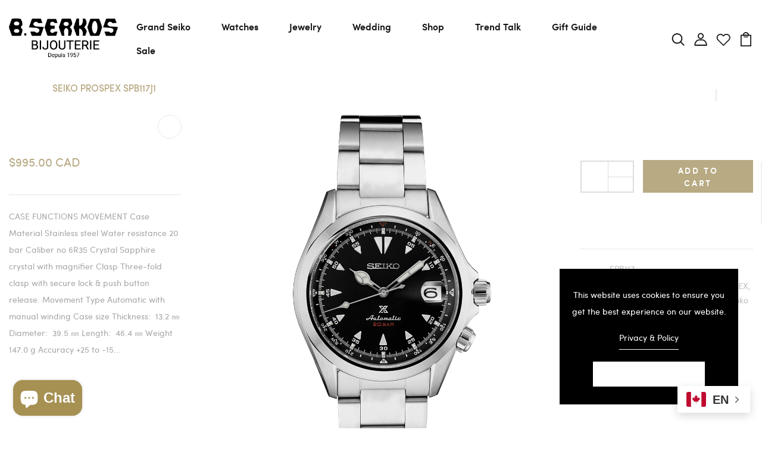

--- FILE ---
content_type: text/html; charset=utf-8
request_url: https://bserkos.com/products/seiko-prospex-spb117j1
body_size: 77828
content:
<!DOCTYPE html>
<!--[if IE 8]><html class="no-js lt-ie9" lang="en"> <![endif]-->
<!--[if IE 9 ]><html class="ie9 no-js"> <![endif]-->
<!--[if (gt IE 9)|!(IE)]><!--> <html class="no-js p-0"  > <!--<![endif]-->
<head>
 <script>/* start spd config */window._spt_delay_keywords=["/gtag/js,gtag(,/checkouts,/tiktok-track.js,/hotjar-,/smile-,/adoric.js,/wpm/,fbq("];/* end spd config */</script>      
<script src='//bserkos.com/cdn/shop/t/32/assets/easy_quote_sealapps.js?v=98344077847867873881752000593' defer='defer' ></script> 
    <script id='quote_product_variants' type='application/json'>
        [{"id":39476741013644,"title":"Default Title","option1":"Default Title","option2":null,"option3":null,"sku":"SPB117","requires_shipping":true,"taxable":true,"featured_image":null,"available":true,"name":"SEIKO PROSPEX SPB117J1","public_title":null,"options":["Default Title"],"price":99500,"weight":0,"compare_at_price":null,"inventory_management":"shopify","barcode":"","requires_selling_plan":false,"selling_plan_allocations":[]}]
    </script>
    <script id='quote_product_selected_or_first_available_variant' type='application/json'>
        {"id":39476741013644,"title":"Default Title","option1":"Default Title","option2":null,"option3":null,"sku":"SPB117","requires_shipping":true,"taxable":true,"featured_image":null,"available":true,"name":"SEIKO PROSPEX SPB117J1","public_title":null,"options":["Default Title"],"price":99500,"weight":0,"compare_at_price":null,"inventory_management":"shopify","barcode":"","requires_selling_plan":false,"selling_plan_allocations":[]}
    </script>
    <script id='quote_product_current_id' type='application/json'>
            6652219555980
    </script>
<meta name="uri-translation" content="on" />


  <!-- Basic page needs ================================================== -->
  <meta charset="utf-8">
  <meta http-equiv="X-UA-Compatible" content="IE=edge">

  <!-- Title and description ================================================== -->
  <title>
    B.SERKOS | SEIKO PROSPEX SPB117J1 &ndash; B. SERKOS
  </title>

  
  <meta name="description" content="The SPB117J1 is from the brand Seiko an innovative watch company that pride themselves on building reliable, durable ,high-quality watches with innovative designs for the everyday or those special occasions. To discover more watches from Seiko, view our collection on our website or visit us in-store. We have a large selection of Solar, Divers, Mechanical, and many more.">
  

  <!-- Helpers ================================================== -->
  <!-- /snippets/social-meta-tags.liquid -->



<link rel="shortcut icon" href="//bserkos.com/cdn/shop/t/32/assets/favicon.png?v=170101067995436025601662041807" type="image/png" />

<link rel="apple-touch-icon-precomposed" href="//bserkos.com/cdn/shop/t/32/assets/icon-for-mobile.png?v=6079" />
<link rel="apple-touch-icon-precomposed" sizes="57x57" href="//bserkos.com/cdn/shop/t/32/assets/icon-for-mobile_57x57.png?v=6079" />
<link rel="apple-touch-icon-precomposed" sizes="60x60" href="//bserkos.com/cdn/shop/t/32/assets/icon-for-mobile_60x60.png?v=6079" />
<link rel="apple-touch-icon-precomposed" sizes="72x72" href="//bserkos.com/cdn/shop/t/32/assets/icon-for-mobile_72x72.png?v=6079" />
<link rel="apple-touch-icon-precomposed" sizes="76x76" href="//bserkos.com/cdn/shop/t/32/assets/icon-for-mobile_76x76.png?v=6079" />
<link rel="apple-touch-icon-precomposed" sizes="114x114" href="//bserkos.com/cdn/shop/t/32/assets/icon-for-mobile_114x114.png?v=6079" />
<link rel="apple-touch-icon-precomposed" sizes="120x120" href="//bserkos.com/cdn/shop/t/32/assets/icon-for-mobile_120x120.png?v=6079" />
<link rel="apple-touch-icon-precomposed" sizes="144x144" href="//bserkos.com/cdn/shop/t/32/assets/icon-for-mobile_144x144.png?v=6079" />
<link rel="apple-touch-icon-precomposed" sizes="152x152" href="//bserkos.com/cdn/shop/t/32/assets/icon-for-mobile_152x152.png?v=6079" />



  <meta property="og:type" content="product">
  <meta property="og:title" content="SEIKO PROSPEX SPB117J1">
  
  <meta property="og:image" content="http://bserkos.com/cdn/shop/products/spb117j1_grande.jpg?v=1631037766">
  <meta property="og:image:secure_url" content="https://bserkos.com/cdn/shop/products/spb117j1_grande.jpg?v=1631037766">
  
  <meta property="og:price:amount" content="995.00">
  <meta property="og:price:currency" content="CAD">


  <meta property="og:description" content="The SPB117J1 is from the brand Seiko an innovative watch company that pride themselves on building reliable, durable ,high-quality watches with innovative designs for the everyday or those special occasions. To discover more watches from Seiko, view our collection on our website or visit us in-store. We have a large selection of Solar, Divers, Mechanical, and many more.">

  <meta property="og:url" content="https://bserkos.com/products/seiko-prospex-spb117j1">
  <meta property="og:site_name" content="B. SERKOS">





<meta name="twitter:card" content="summary">

  <meta name="twitter:title" content="SEIKO PROSPEX SPB117J1">
  <meta name="twitter:description" content="The SPB117J1 is from the brand Seiko an innovative watch company that pride themselves on building reliable, durable ,high-quality watches with innovative designs for the everyday or those special occasions. To discover more watches from Seiko, view our collection on our website or visit us in-store. We have a large selection of Solar, Divers, Mechanical, and many more.">
  <meta name="twitter:image" content="https://bserkos.com/cdn/shop/products/spb117j1_medium.jpg?v=1631037766">
  <meta name="twitter:image:width" content="240">
  <meta name="twitter:image:height" content="240">


  <link rel="canonical" href="https://bserkos.com/products/seiko-prospex-spb117j1">
  <meta name="viewport" content="width=device-width,initial-scale=1">
  <meta name="theme-color" content="#7fc9c4">
  <link rel="icon" href="//bserkos.com/cdn/shop/t/32/assets/favicon.png?v=170101067995436025601662041807" type="image/png" sizes="16x16">


  <link rel="preconnect" href="https://fonts.gstatic.com">
  <link href="https://fonts.googleapis.com/css2?family=Jost:wght@300;400;500;600&display=swap" rel="stylesheet">
  <!-- font -->
  

<link href="https://fonts.googleapis.com/css2?family=Marcellus&display=swap" rel="stylesheet">
<link href="https://fonts.googleapis.com/css2?family=Grand+Hotel&display=swap" rel="stylesheet">
<link href="https://fonts.googleapis.com/css2?family=Pacifico&display=swap" rel="stylesheet">
<link href='https://fonts.googleapis.com/css?family=Lato' rel='stylesheet'>
<link rel="preconnect" href="https://fonts.gstatic.com">




  <!-- CSS ================================================== -->
  
  <link href="//bserkos.com/cdn/shop/t/32/assets/timber.scss.css?v=2170252420952575111767905164" rel="stylesheet" type="text/css" media="all" />
  
  

  <link href="//bserkos.com/cdn/shop/t/32/assets/bootstrap.min.css?v=174392269533316748021662041807" rel="stylesheet" type="text/css" media="all" />
  <link href="//bserkos.com/cdn/shop/t/32/assets/slick.css?v=98340474046176884051662041807" rel="stylesheet" type="text/css" media="all" />
  <link href="//bserkos.com/cdn/shop/t/32/assets/slick-theme.css?v=184272576841816378971662041807" rel="stylesheet" type="text/css" media="all" />
  <link rel="stylesheet" href="//bserkos.com/cdn/shop/t/32/assets/jquery.fancybox.min.css?v=19278034316635137701662041807" media="nope!" onload="this.media='all'">
  <link href="//bserkos.com/cdn/shop/t/32/assets/style-main.scss.css?v=73174492558747487891662041807" rel="stylesheet" type="text/css" media="all" />
  <link href="//bserkos.com/cdn/shop/t/32/assets/engo-customizes.css?v=47262232045248862701767904091" rel="stylesheet" type="text/css" media="all" />
  <link href="//bserkos.com/cdn/shop/t/32/assets/animate.min.css?v=30636256313253750241662041807" rel="stylesheet" type="text/css" media="all" />
  


  <!-- Header hook for plugins ================================================== -->
  <script>window.performance && window.performance.mark && window.performance.mark('shopify.content_for_header.start');</script><meta id="shopify-digital-wallet" name="shopify-digital-wallet" content="/38742458508/digital_wallets/dialog">
<link rel="alternate" type="application/json+oembed" href="https://bserkos.com/products/seiko-prospex-spb117j1.oembed">
<script async="async" src="/checkouts/internal/preloads.js?locale=en-CA"></script>
<script id="shopify-features" type="application/json">{"accessToken":"ceb150b82b642267e6df16a5e6c364fd","betas":["rich-media-storefront-analytics"],"domain":"bserkos.com","predictiveSearch":true,"shopId":38742458508,"locale":"en"}</script>
<script>var Shopify = Shopify || {};
Shopify.shop = "bserkosca.myshopify.com";
Shopify.locale = "en";
Shopify.currency = {"active":"CAD","rate":"1.0"};
Shopify.country = "CA";
Shopify.theme = {"name":"Copy of Panora home 5","id":128353075340,"schema_name":"Panora","schema_version":"1.0.0","theme_store_id":null,"role":"main"};
Shopify.theme.handle = "null";
Shopify.theme.style = {"id":null,"handle":null};
Shopify.cdnHost = "bserkos.com/cdn";
Shopify.routes = Shopify.routes || {};
Shopify.routes.root = "/";</script>
<script type="module">!function(o){(o.Shopify=o.Shopify||{}).modules=!0}(window);</script>
<script>!function(o){function n(){var o=[];function n(){o.push(Array.prototype.slice.apply(arguments))}return n.q=o,n}var t=o.Shopify=o.Shopify||{};t.loadFeatures=n(),t.autoloadFeatures=n()}(window);</script>
<script id="shop-js-analytics" type="application/json">{"pageType":"product"}</script>
<script defer="defer" async type="module" src="//bserkos.com/cdn/shopifycloud/shop-js/modules/v2/client.init-shop-cart-sync_WVOgQShq.en.esm.js"></script>
<script defer="defer" async type="module" src="//bserkos.com/cdn/shopifycloud/shop-js/modules/v2/chunk.common_C_13GLB1.esm.js"></script>
<script defer="defer" async type="module" src="//bserkos.com/cdn/shopifycloud/shop-js/modules/v2/chunk.modal_CLfMGd0m.esm.js"></script>
<script type="module">
  await import("//bserkos.com/cdn/shopifycloud/shop-js/modules/v2/client.init-shop-cart-sync_WVOgQShq.en.esm.js");
await import("//bserkos.com/cdn/shopifycloud/shop-js/modules/v2/chunk.common_C_13GLB1.esm.js");
await import("//bserkos.com/cdn/shopifycloud/shop-js/modules/v2/chunk.modal_CLfMGd0m.esm.js");

  window.Shopify.SignInWithShop?.initShopCartSync?.({"fedCMEnabled":true,"windoidEnabled":true});

</script>
<script>(function() {
  var isLoaded = false;
  function asyncLoad() {
    if (isLoaded) return;
    isLoaded = true;
    var urls = ["https:\/\/gtranslate.io\/shopify\/gtranslate.js?shop=bserkosca.myshopify.com","https:\/\/chimpstatic.com\/mcjs-connected\/js\/users\/7915446a3891a7e610d7d0308\/d36309b34f0017d18c8e6c181.js?shop=bserkosca.myshopify.com","https:\/\/instafeed.nfcube.com\/cdn\/d06f75226cbef87fba625fa880931664.js?shop=bserkosca.myshopify.com","https:\/\/cdn.shopify.com\/s\/files\/1\/0597\/3783\/3627\/files\/tptinstall.min.js?v=1718591634\u0026t=tapita-seo-script-tags\u0026shop=bserkosca.myshopify.com"];
    for (var i = 0; i < urls.length; i++) {
      var s = document.createElement('script');
      s.type = 'text/javascript';
      s.async = true;
      s.src = urls[i];
      var x = document.getElementsByTagName('script')[0];
      x.parentNode.insertBefore(s, x);
    }
  };
  if(window.attachEvent) {
    window.attachEvent('onload', asyncLoad);
  } else {
    window.addEventListener('load', asyncLoad, false);
  }
})();</script>
<script id="__st">var __st={"a":38742458508,"offset":-18000,"reqid":"200398b7-56e2-48d8-9a3f-41e07aa27bd9-1769706658","pageurl":"bserkos.com\/products\/seiko-prospex-spb117j1","u":"24258cb41e9d","p":"product","rtyp":"product","rid":6652219555980};</script>
<script>window.ShopifyPaypalV4VisibilityTracking = true;</script>
<script id="captcha-bootstrap">!function(){'use strict';const t='contact',e='account',n='new_comment',o=[[t,t],['blogs',n],['comments',n],[t,'customer']],c=[[e,'customer_login'],[e,'guest_login'],[e,'recover_customer_password'],[e,'create_customer']],r=t=>t.map((([t,e])=>`form[action*='/${t}']:not([data-nocaptcha='true']) input[name='form_type'][value='${e}']`)).join(','),a=t=>()=>t?[...document.querySelectorAll(t)].map((t=>t.form)):[];function s(){const t=[...o],e=r(t);return a(e)}const i='password',u='form_key',d=['recaptcha-v3-token','g-recaptcha-response','h-captcha-response',i],f=()=>{try{return window.sessionStorage}catch{return}},m='__shopify_v',_=t=>t.elements[u];function p(t,e,n=!1){try{const o=window.sessionStorage,c=JSON.parse(o.getItem(e)),{data:r}=function(t){const{data:e,action:n}=t;return t[m]||n?{data:e,action:n}:{data:t,action:n}}(c);for(const[e,n]of Object.entries(r))t.elements[e]&&(t.elements[e].value=n);n&&o.removeItem(e)}catch(o){console.error('form repopulation failed',{error:o})}}const l='form_type',E='cptcha';function T(t){t.dataset[E]=!0}const w=window,h=w.document,L='Shopify',v='ce_forms',y='captcha';let A=!1;((t,e)=>{const n=(g='f06e6c50-85a8-45c8-87d0-21a2b65856fe',I='https://cdn.shopify.com/shopifycloud/storefront-forms-hcaptcha/ce_storefront_forms_captcha_hcaptcha.v1.5.2.iife.js',D={infoText:'Protected by hCaptcha',privacyText:'Privacy',termsText:'Terms'},(t,e,n)=>{const o=w[L][v],c=o.bindForm;if(c)return c(t,g,e,D).then(n);var r;o.q.push([[t,g,e,D],n]),r=I,A||(h.body.append(Object.assign(h.createElement('script'),{id:'captcha-provider',async:!0,src:r})),A=!0)});var g,I,D;w[L]=w[L]||{},w[L][v]=w[L][v]||{},w[L][v].q=[],w[L][y]=w[L][y]||{},w[L][y].protect=function(t,e){n(t,void 0,e),T(t)},Object.freeze(w[L][y]),function(t,e,n,w,h,L){const[v,y,A,g]=function(t,e,n){const i=e?o:[],u=t?c:[],d=[...i,...u],f=r(d),m=r(i),_=r(d.filter((([t,e])=>n.includes(e))));return[a(f),a(m),a(_),s()]}(w,h,L),I=t=>{const e=t.target;return e instanceof HTMLFormElement?e:e&&e.form},D=t=>v().includes(t);t.addEventListener('submit',(t=>{const e=I(t);if(!e)return;const n=D(e)&&!e.dataset.hcaptchaBound&&!e.dataset.recaptchaBound,o=_(e),c=g().includes(e)&&(!o||!o.value);(n||c)&&t.preventDefault(),c&&!n&&(function(t){try{if(!f())return;!function(t){const e=f();if(!e)return;const n=_(t);if(!n)return;const o=n.value;o&&e.removeItem(o)}(t);const e=Array.from(Array(32),(()=>Math.random().toString(36)[2])).join('');!function(t,e){_(t)||t.append(Object.assign(document.createElement('input'),{type:'hidden',name:u})),t.elements[u].value=e}(t,e),function(t,e){const n=f();if(!n)return;const o=[...t.querySelectorAll(`input[type='${i}']`)].map((({name:t})=>t)),c=[...d,...o],r={};for(const[a,s]of new FormData(t).entries())c.includes(a)||(r[a]=s);n.setItem(e,JSON.stringify({[m]:1,action:t.action,data:r}))}(t,e)}catch(e){console.error('failed to persist form',e)}}(e),e.submit())}));const S=(t,e)=>{t&&!t.dataset[E]&&(n(t,e.some((e=>e===t))),T(t))};for(const o of['focusin','change'])t.addEventListener(o,(t=>{const e=I(t);D(e)&&S(e,y())}));const B=e.get('form_key'),M=e.get(l),P=B&&M;t.addEventListener('DOMContentLoaded',(()=>{const t=y();if(P)for(const e of t)e.elements[l].value===M&&p(e,B);[...new Set([...A(),...v().filter((t=>'true'===t.dataset.shopifyCaptcha))])].forEach((e=>S(e,t)))}))}(h,new URLSearchParams(w.location.search),n,t,e,['guest_login'])})(!0,!0)}();</script>
<script integrity="sha256-4kQ18oKyAcykRKYeNunJcIwy7WH5gtpwJnB7kiuLZ1E=" data-source-attribution="shopify.loadfeatures" defer="defer" src="//bserkos.com/cdn/shopifycloud/storefront/assets/storefront/load_feature-a0a9edcb.js" crossorigin="anonymous"></script>
<script data-source-attribution="shopify.dynamic_checkout.dynamic.init">var Shopify=Shopify||{};Shopify.PaymentButton=Shopify.PaymentButton||{isStorefrontPortableWallets:!0,init:function(){window.Shopify.PaymentButton.init=function(){};var t=document.createElement("script");t.src="https://bserkos.com/cdn/shopifycloud/portable-wallets/latest/portable-wallets.en.js",t.type="module",document.head.appendChild(t)}};
</script>
<script data-source-attribution="shopify.dynamic_checkout.buyer_consent">
  function portableWalletsHideBuyerConsent(e){var t=document.getElementById("shopify-buyer-consent"),n=document.getElementById("shopify-subscription-policy-button");t&&n&&(t.classList.add("hidden"),t.setAttribute("aria-hidden","true"),n.removeEventListener("click",e))}function portableWalletsShowBuyerConsent(e){var t=document.getElementById("shopify-buyer-consent"),n=document.getElementById("shopify-subscription-policy-button");t&&n&&(t.classList.remove("hidden"),t.removeAttribute("aria-hidden"),n.addEventListener("click",e))}window.Shopify?.PaymentButton&&(window.Shopify.PaymentButton.hideBuyerConsent=portableWalletsHideBuyerConsent,window.Shopify.PaymentButton.showBuyerConsent=portableWalletsShowBuyerConsent);
</script>
<script>
  function portableWalletsCleanup(e){e&&e.src&&console.error("Failed to load portable wallets script "+e.src);var t=document.querySelectorAll("shopify-accelerated-checkout .shopify-payment-button__skeleton, shopify-accelerated-checkout-cart .wallet-cart-button__skeleton"),e=document.getElementById("shopify-buyer-consent");for(let e=0;e<t.length;e++)t[e].remove();e&&e.remove()}function portableWalletsNotLoadedAsModule(e){e instanceof ErrorEvent&&"string"==typeof e.message&&e.message.includes("import.meta")&&"string"==typeof e.filename&&e.filename.includes("portable-wallets")&&(window.removeEventListener("error",portableWalletsNotLoadedAsModule),window.Shopify.PaymentButton.failedToLoad=e,"loading"===document.readyState?document.addEventListener("DOMContentLoaded",window.Shopify.PaymentButton.init):window.Shopify.PaymentButton.init())}window.addEventListener("error",portableWalletsNotLoadedAsModule);
</script>

<script type="module" src="https://bserkos.com/cdn/shopifycloud/portable-wallets/latest/portable-wallets.en.js" onError="portableWalletsCleanup(this)" crossorigin="anonymous"></script>
<script nomodule>
  document.addEventListener("DOMContentLoaded", portableWalletsCleanup);
</script>

<link id="shopify-accelerated-checkout-styles" rel="stylesheet" media="screen" href="https://bserkos.com/cdn/shopifycloud/portable-wallets/latest/accelerated-checkout-backwards-compat.css" crossorigin="anonymous">
<style id="shopify-accelerated-checkout-cart">
        #shopify-buyer-consent {
  margin-top: 1em;
  display: inline-block;
  width: 100%;
}

#shopify-buyer-consent.hidden {
  display: none;
}

#shopify-subscription-policy-button {
  background: none;
  border: none;
  padding: 0;
  text-decoration: underline;
  font-size: inherit;
  cursor: pointer;
}

#shopify-subscription-policy-button::before {
  box-shadow: none;
}

      </style>

<script>window.performance && window.performance.mark && window.performance.mark('shopify.content_for_header.end');</script>
  <!-- /snippets/oldIE-js.liquid -->


<!--[if lt IE 9]>
<script src="//cdnjs.cloudflare.com/ajax/libs/html5shiv/3.7.2/html5shiv.min.js" type="text/javascript"></script>
<script src="//bserkos.com/cdn/shop/t/32/assets/respond.min.js?v=6079" type="text/javascript"></script>
<link href="//bserkos.com/cdn/shop/t/32/assets/respond-proxy.html" id="respond-proxy" rel="respond-proxy" />
<link href="//bserkos.com/search?q=50ee7e12536c5002d43ca9c426834ec4" id="respond-redirect" rel="respond-redirect" />
<script src="//bserkos.com/search?q=50ee7e12536c5002d43ca9c426834ec4" type="text/javascript"></script>
<![endif]-->


  <script src="//bserkos.com/cdn/shop/t/32/assets/jquery-3.5.0.min.js?v=16874778797910128561662041807" type="text/javascript"></script>
  <script src="//bserkos.com/cdn/shopifycloud/storefront/assets/themes_support/api.jquery-7ab1a3a4.js" type="text/javascript"></script>
  <script src="//bserkos.com/cdn/shop/t/32/assets/modernizr-2.8.3.min.js?v=174727525422211915231662041807" type="text/javascript"></script>
  <script src="//bserkos.com/cdn/shopifycloud/storefront/assets/themes_support/option_selection-b017cd28.js" type="text/javascript"></script>
  <script src="//bserkos.com/cdn/shop/t/32/assets/lazysizes.min.js?v=18178776694225242271662041807" type="text/javascript"></script>
  <link rel="stylesheet" href="https://maxcdn.bootstrapcdn.com/font-awesome/4.7.0/css/font-awesome.min.css">
<script src="https://kit.fontawesome.com/fd1fcd60ac.js" crossorigin="anonymous"></script>

  <script>
    window.ajax_cart = true;
    window.money_format = '${{amount}} CAD';
    window.shop_currency = 'CAD';
    window.show_multiple_currencies = true;
    window.loading_url = "//bserkos.com/cdn/shop/t/32/assets/loader.gif?v=9076874988191347041662041807";
    window.use_color_swatch = true;
    window.product_image_resize = true;
    window.enable_sidebar_multiple_choice = true;

    window.file_url = "//bserkos.com/cdn/shop/files/?v=6079";
    window.asset_url = "";
    window.images_size = {
      is_crop: true,
      ratio_width : 1,
      ratio_height : 1,
    };
    window.inventory_text = {
      in_stock: "In Stock",
      many_in_stock: "Translation missing: en.products.product.many_in_stock",
      out_of_stock: "Out Of Stock",
      add_to_cart: "Add to Cart",
      sold_out: "Sold Out",
      unavailable: "Unavailable"
    };

    window.sidebar_toggle = {
      show_sidebar_toggle: "Translation missing: en.general.sidebar_toggle.show_sidebar_toggle",
      hide_sidebar_toggle: "Translation missing: en.general.sidebar_toggle.hide_sidebar_toggle"
    };

  </script>

  
  

  <!-- /snippets/social-meta-tags.liquid -->



<link rel="shortcut icon" href="//bserkos.com/cdn/shop/t/32/assets/favicon.png?v=170101067995436025601662041807" type="image/png" />

<link rel="apple-touch-icon-precomposed" href="//bserkos.com/cdn/shop/t/32/assets/icon-for-mobile.png?v=6079" />
<link rel="apple-touch-icon-precomposed" sizes="57x57" href="//bserkos.com/cdn/shop/t/32/assets/icon-for-mobile_57x57.png?v=6079" />
<link rel="apple-touch-icon-precomposed" sizes="60x60" href="//bserkos.com/cdn/shop/t/32/assets/icon-for-mobile_60x60.png?v=6079" />
<link rel="apple-touch-icon-precomposed" sizes="72x72" href="//bserkos.com/cdn/shop/t/32/assets/icon-for-mobile_72x72.png?v=6079" />
<link rel="apple-touch-icon-precomposed" sizes="76x76" href="//bserkos.com/cdn/shop/t/32/assets/icon-for-mobile_76x76.png?v=6079" />
<link rel="apple-touch-icon-precomposed" sizes="114x114" href="//bserkos.com/cdn/shop/t/32/assets/icon-for-mobile_114x114.png?v=6079" />
<link rel="apple-touch-icon-precomposed" sizes="120x120" href="//bserkos.com/cdn/shop/t/32/assets/icon-for-mobile_120x120.png?v=6079" />
<link rel="apple-touch-icon-precomposed" sizes="144x144" href="//bserkos.com/cdn/shop/t/32/assets/icon-for-mobile_144x144.png?v=6079" />
<link rel="apple-touch-icon-precomposed" sizes="152x152" href="//bserkos.com/cdn/shop/t/32/assets/icon-for-mobile_152x152.png?v=6079" />



  <meta property="og:type" content="product">
  <meta property="og:title" content="SEIKO PROSPEX SPB117J1">
  
  <meta property="og:image" content="http://bserkos.com/cdn/shop/products/spb117j1_grande.jpg?v=1631037766">
  <meta property="og:image:secure_url" content="https://bserkos.com/cdn/shop/products/spb117j1_grande.jpg?v=1631037766">
  
  <meta property="og:price:amount" content="995.00">
  <meta property="og:price:currency" content="CAD">


  <meta property="og:description" content="The SPB117J1 is from the brand Seiko an innovative watch company that pride themselves on building reliable, durable ,high-quality watches with innovative designs for the everyday or those special occasions. To discover more watches from Seiko, view our collection on our website or visit us in-store. We have a large selection of Solar, Divers, Mechanical, and many more.">

  <meta property="og:url" content="https://bserkos.com/products/seiko-prospex-spb117j1">
  <meta property="og:site_name" content="B. SERKOS">





<meta name="twitter:card" content="summary">

  <meta name="twitter:title" content="SEIKO PROSPEX SPB117J1">
  <meta name="twitter:description" content="The SPB117J1 is from the brand Seiko an innovative watch company that pride themselves on building reliable, durable ,high-quality watches with innovative designs for the everyday or those special occasions. To discover more watches from Seiko, view our collection on our website or visit us in-store. We have a large selection of Solar, Divers, Mechanical, and many more.">
  <meta name="twitter:image" content="https://bserkos.com/cdn/shop/products/spb117j1_medium.jpg?v=1631037766">
  <meta name="twitter:image:width" content="240">
  <meta name="twitter:image:height" content="240">



  <!-- "snippets/weglot_hreftags.liquid" was not rendered, the associated app was uninstalled -->
  <!-- "snippets/weglot_switcher.liquid" was not rendered, the associated app was uninstalled -->
<meta name="p:domain_verify" content="91e6da49a039d22350c30c41de8f6a1a"/>
<!-- BEGIN app block: shopify://apps/ez-ai-seo-optimizer/blocks/lsonld_embed/e7e17452-0bb0-4d97-9074-2c8ab3bc8079 -->




<script type="application/ld+json" id="json-ld-product-ez-ai-seo">  {    "@context": "http://schema.org",    "@type": "Product",        "offers": [              {          "@type": "Offer",          "name": "Default Title",          "availability": "https://schema.org/InStock",          "price": 995.0,          "priceCurrency": "CAD",          "priceValidUntil": "2026-01-29",          "url": "\/products\/seiko-prospex-spb117j1?variant=39476741013644"        }          ],        "brand": {      "name": "SEIKO"    },        "name": "SEIKO PROSPEX SPB117J1",    "description": "\u003ctable width=\"100%\" data-mce-fragment=\"1\"\u003e\n\u003ctbody data-mce-fragment=\"1\"\u003e\n\u003ctr data-mce-fragment=\"1\"\u003e\u003c\/tr\u003e\n\u003c\/tbody\u003e\n\u003ctbody data-mce-fragment=\"1\"\u003e\n\u003ctr\u003e\n\u003ctd style=\"width: 16.66%;\" data-mce-style=\"width: 16.66%;\" data-mce-fragment=\"1\"\u003eCASE\u003c\/td\u003e\n\u003ctd style=\"width: 16.66%;\" data-mce-style=\"width: 16.66%;\" data-mce-fragment=\"1\"\u003e\u003c\/td\u003e\n\u003ctd style=\"width: 16.66%;\" data-mce-style=\"width: 16.66%;\" data-mce-fragment=\"1\"\u003e\n\u003cmeta charset=\"utf-8\"\u003e \u003cspan\u003eFUNCTIONS\u003c\/span\u003e\n\u003c\/td\u003e\n\u003ctd style=\"width: 16.66%;\" data-mce-style=\"width: 16.66%;\" data-mce-fragment=\"1\"\u003e\u003c\/td\u003e\n\u003ctd style=\"width: 16.66%;\" data-mce-style=\"width: 16.66%;\" data-mce-fragment=\"1\"\u003e\u003cspan\u003eMOVEMENT\u003c\/span\u003e\u003c\/td\u003e\n\u003ctd style=\"width: 16.66%;\" data-mce-style=\"width: 16.66%;\" data-mce-fragment=\"1\"\u003e\u003c\/td\u003e\n\u003c\/tr\u003e\n\u003ctr data-mce-fragment=\"1\"\u003e\n\u003ctd style=\"width: 16.66%;\" data-mce-style=\"width: 16.66%;\" data-mce-fragment=\"1\"\u003e\u003cstrong\u003eCase Material\u003c\/strong\u003e\u003c\/td\u003e\n\u003ctd style=\"width: 16.66%;\" data-mce-style=\"width: 16.66%;\" data-mce-fragment=\"1\"\u003e\n\u003cdiv class=\"pr-Spec_Item\" data-mce-fragment=\"1\"\u003e\n\u003cdiv class=\"pr-Spec_Text\" data-mce-fragment=\"1\"\u003e\n\u003cp data-mce-fragment=\"1\"\u003eStainless steel\u003c\/p\u003e\n\u003c\/div\u003e\n\u003c\/div\u003e\n\u003cdiv class=\"pr-Spec_Item\" data-mce-fragment=\"1\"\u003e\u003cbr\u003e\u003c\/div\u003e\n\u003cmeta charset=\"utf-8\"\u003e\n\u003c\/td\u003e\n\u003ctd style=\"width: 16.66%;\" data-mce-style=\"width: 16.66%;\" data-mce-fragment=\"1\"\u003e\u003cstrong\u003eWater resistance\u003c\/strong\u003e\u003c\/td\u003e\n\u003ctd style=\"width: 16.66%;\" data-mce-style=\"width: 16.66%;\" data-mce-fragment=\"1\"\u003e\n\u003cp\u003e\u003cbr\u003e\u003cspan\u003e\u003cmeta charset=\"utf-8\"\u003e\u003c\/span\u003e\u003c\/p\u003e\n\u003cmeta charset=\"utf-8\"\u003e\n\u003cdiv class=\"pr-Spec_Item\"\u003e\n\u003cdiv class=\"pr-Spec_Text\"\u003e\n\u003cp\u003e20 bar\u003c\/p\u003e\n\u003c\/div\u003e\n\u003c\/div\u003e\n\u003cdiv class=\"pr-Spec_Item\"\u003e\u003cbr\u003e\u003c\/div\u003e\n\u003cp\u003e\u003cspan\u003e\u003cbr\u003e \u003c\/span\u003e\u003c\/p\u003e\n\u003c\/td\u003e\n\u003ctd style=\"width: 16.66%;\" data-mce-style=\"width: 16.66%;\" data-mce-fragment=\"1\"\u003e\n\u003cmeta charset=\"utf-8\"\u003e \u003cstrong\u003eCaliber no\u003c\/strong\u003e\n\u003c\/td\u003e\n\u003ctd style=\"width: 16.66%;\" data-mce-style=\"width: 16.66%;\" data-mce-fragment=\"1\"\u003e\u003cspan\u003e6R35\u003c\/span\u003e\u003c\/td\u003e\n\u003c\/tr\u003e\n\u003ctr data-mce-fragment=\"1\"\u003e\n\u003ctd style=\"width: 16.66%;\" data-mce-style=\"width: 16.66%;\" data-mce-fragment=\"1\"\u003e\n\u003cp\u003e\u003cb\u003e\u003cmeta charset=\"utf-8\"\u003eCrystal\u003c\/b\u003e\u003c\/p\u003e\n\u003c\/td\u003e\n\u003ctd style=\"width: 16.66%;\" data-mce-style=\"width: 16.66%;\" data-mce-fragment=\"1\"\u003e\n\u003cdiv class=\"pr-Spec_Item\" data-mce-fragment=\"1\"\u003e\n\u003cdiv class=\"pr-Spec_Text\" data-mce-fragment=\"1\"\u003e\n\u003cp data-mce-fragment=\"1\"\u003eSapphire crystal with magnifier\u003c\/p\u003e\n\u003c\/div\u003e\n\u003c\/div\u003e\n\u003cdiv class=\"pr-Spec_Item\" data-mce-fragment=\"1\"\u003e\u003cbr\u003e\u003c\/div\u003e\n\u003cmeta charset=\"utf-8\"\u003e\n\u003c\/td\u003e\n\u003ctd style=\"width: 16.66%;\" data-mce-style=\"width: 16.66%;\" data-mce-fragment=\"1\"\u003e\u003cb\u003eClasp\u003c\/b\u003e\u003c\/td\u003e\n\u003ctd style=\"width: 16.66%;\" data-mce-style=\"width: 16.66%;\" data-mce-fragment=\"1\"\u003e\n\u003cmeta charset=\"utf-8\"\u003e \u003cspan data-mce-fragment=\"1\"\u003eThree-fold clasp with secure lock \u0026amp; push button release.\u003c\/span\u003e\u003cbr\u003e\u003cspan\u003e\u003cbr\u003e \u003c\/span\u003e\n\u003c\/td\u003e\n\u003ctd style=\"width: 16.66%;\" data-mce-style=\"width: 16.66%;\" data-mce-fragment=\"1\"\u003e\n\u003cmeta charset=\"utf-8\"\u003e \u003cstrong\u003eMovement Type\u003c\/strong\u003e\n\u003c\/td\u003e\n\u003ctd style=\"width: 16.66%;\" data-mce-style=\"width: 16.66%;\" data-mce-fragment=\"1\"\u003e\n\u003cmeta charset=\"utf-8\"\u003e \u003cspan data-mce-fragment=\"1\"\u003eAutomatic with manual winding\u003c\/span\u003e\u003cbr\u003e\n\u003c\/td\u003e\n\u003c\/tr\u003e\n\u003ctr data-mce-fragment=\"1\"\u003e\n\u003ctd style=\"width: 16.66%;\" data-mce-style=\"width: 16.66%;\" data-mce-fragment=\"1\"\u003e\n\u003cmeta charset=\"utf-8\"\u003e \u003cstrong\u003eCase size\u003c\/strong\u003e\n\u003c\/td\u003e\n\u003ctd style=\"width: 16.66%;\" data-mce-style=\"width: 16.66%;\" data-mce-fragment=\"1\"\u003e\n\u003cp\u003e\u003cspan\u003eThickness: \u003c\/span\u003e\u003c\/p\u003e\n\u003cp\u003e13.2 \u003cspan\u003e㎜\u003c\/span\u003e\u003c\/p\u003e\n\u003cdiv\u003e\u003cspan\u003e\u003cbr\u003eDiameter: \u003c\/span\u003e\u003c\/div\u003e\n\u003cdiv\u003e39.5 \u003cspan\u003e㎜\u003c\/span\u003e\n\u003c\/div\u003e\n\u003cdiv\u003e\u003cspan\u003e\u003cbr\u003eLength: \u003c\/span\u003e\u003c\/div\u003e\n\u003cdiv\u003e46.4 \u003cspan\u003e㎜\u003cbr\u003e\u003c\/span\u003e\n\u003c\/div\u003e\n\u003c\/td\u003e\n\u003ctd style=\"width: 16.66%;\" data-mce-style=\"width: 16.66%;\" data-mce-fragment=\"1\"\u003e\n\u003cmeta charset=\"utf-8\"\u003e \u003cmeta charset=\"utf-8\"\u003e \u003cstrong\u003eWeight\u003c\/strong\u003e\u003cbr\u003e\n\u003c\/td\u003e\n\u003ctd style=\"width: 16.66%;\" data-mce-style=\"width: 16.66%;\" data-mce-fragment=\"1\"\u003e\n\u003cmeta charset=\"utf-8\"\u003e\n\u003cdiv data-mce-fragment=\"1\"\u003e\n\u003cdiv\u003e\n\u003cdiv\u003e147.0 g\u003c\/div\u003e\n\u003c\/div\u003e\n\u003c\/div\u003e\n\u003c\/td\u003e\n\u003ctd style=\"width: 16.66%;\" data-mce-style=\"width: 16.66%;\" data-mce-fragment=\"1\"\u003e\n\u003cmeta charset=\"utf-8\"\u003e \u003cmeta charset=\"utf-8\"\u003e \u003cstrong data-mce-fragment=\"1\"\u003eAccuracy\u003c\/strong\u003e\u003cbr\u003e\n\u003c\/td\u003e\n\u003ctd style=\"width: 16.66%;\" data-mce-style=\"width: 16.66%;\" data-mce-fragment=\"1\"\u003e\n\u003cmeta charset=\"utf-8\"\u003e \u003cspan data-mce-fragment=\"1\"\u003e+25 to -15 seconds per day\u003c\/span\u003e\u003cbr\u003e\u003cbr\u003e\u003cbr\u003e\n\u003c\/td\u003e\n\u003c\/tr\u003e\n\u003ctr data-mce-fragment=\"1\"\u003e\n\u003ctd style=\"width: 16.66%;\" data-mce-style=\"width: 16.66%;\" data-mce-fragment=\"1\"\u003e\n\u003cmeta charset=\"utf-8\"\u003e \u003cstrong\u003eLumbrite\u003c\/strong\u003e\n\u003c\/td\u003e\n\u003ctd style=\"width: 16.66%;\" data-mce-style=\"width: 16.66%;\" data-mce-fragment=\"1\"\u003e\n\u003cmeta charset=\"utf-8\"\u003e \u003cspan data-mce-fragment=\"1\"\u003eLumibrite on hands and indexes\u003c\/span\u003e\u003cbr\u003e\n\u003c\/td\u003e\n\u003ctd style=\"width: 16.66%;\" data-mce-style=\"width: 16.66%;\" data-mce-fragment=\"1\"\u003e\n\u003cmeta charset=\"utf-8\"\u003e \u003cmeta charset=\"utf-8\"\u003e \u003cstrong\u003eOther Features\u003c\/strong\u003e\u003cbr\u003e\n\u003c\/td\u003e\n\u003ctd style=\"width: 16.66%;\" data-mce-style=\"width: 16.66%;\" data-mce-fragment=\"1\"\u003e\n\u003cul aria-hidden=\"true\" class=\"pr-Spec_GroupInside\" display=\"none\" id=\"innerOtherFeatures\"\u003e\n\u003cli\u003e24 jewels\u003c\/li\u003e\n\u003cli\u003eDate display\u003c\/li\u003e\n\u003cli\u003eStop second hand function\u003c\/li\u003e\n\u003c\/ul\u003e\n\u003c\/td\u003e\n\u003ctd style=\"width: 16.66%;\" data-mce-style=\"width: 16.66%;\" data-mce-fragment=\"1\"\u003e\u003cb\u003e\u003cmeta charset=\"utf-8\"\u003eDuration\u003c\/b\u003e\u003c\/td\u003e\n\u003ctd style=\"width: 16.66%;\" data-mce-style=\"width: 16.66%;\" data-mce-fragment=\"1\"\u003e\n\u003cmeta charset=\"utf-8\"\u003e \u003cspan data-mce-fragment=\"1\"\u003eApprox. 70 hours\u003c\/span\u003e\u003cbr\u003e\n\u003c\/td\u003e\n\u003c\/tr\u003e\n\u003ctr data-mce-fragment=\"1\"\u003e\n\u003ctd style=\"width: 16.66%;\" data-mce-style=\"width: 16.66%;\" data-mce-fragment=\"1\"\u003e\n\u003cmeta charset=\"utf-8\"\u003e \u003cstrong\u003eCrystal Coating\u003c\/strong\u003e\n\u003c\/td\u003e\n\u003ctd style=\"width: 16.66%;\" data-mce-style=\"width: 16.66%;\" data-mce-fragment=\"1\"\u003e\n\u003cp\u003e\u003cspan data-mce-fragment=\"1\"\u003eAnti-reflective coating on inner surface\u003c\/span\u003e\u003c\/p\u003e\n\u003c\/td\u003e\n\u003ctd style=\"width: 16.66%;\" data-mce-style=\"width: 16.66%;\" data-mce-fragment=\"1\"\u003e\u003cstrong\u003eOther Specifications\u003c\/strong\u003e\u003c\/td\u003e\n\u003ctd style=\"width: 16.66%;\" data-mce-style=\"width: 16.66%;\" data-mce-fragment=\"1\"\u003e\n\u003cdiv\u003e\n\u003cmeta charset=\"utf-8\"\u003e\n\u003cdiv\u003e\n\u003cmeta charset=\"utf-8\"\u003e\n\u003cdiv\u003e\n\u003cul class=\"pr-Spec_GroupInside\"\u003e\n\u003cli\u003eRotating compass inner ring\u003c\/li\u003e\n\u003cli\u003eScrew case back\u003c\/li\u003e\n\u003cli\u003eScrew-down crown\u003c\/li\u003e\n\u003cli\u003eSee-through case back\u003c\/li\u003e\n\u003c\/ul\u003e\n\u003c\/div\u003e\n\u003c\/div\u003e\n\u003c\/div\u003e\n\u003cspan\u003e\u003cbr\u003e \u003c\/span\u003e\n\u003c\/td\u003e\n\u003ctd style=\"width: 16.66%;\" data-mce-style=\"width: 16.66%;\" data-mce-fragment=\"1\"\u003e\u003cbr\u003e\u003c\/td\u003e\n\u003ctd style=\"width: 16.66%;\" data-mce-style=\"width: 16.66%;\" data-mce-fragment=\"1\"\u003e\u003cbr\u003e\u003c\/td\u003e\n\u003c\/tr\u003e\n\u003c\/tbody\u003e\n\u003c\/table\u003e",    "category": "Watch",    "url": "\/products\/seiko-prospex-spb117j1",    "sku": "SPB117",    "image": {      "@type": "ImageObject",      "url": "\/\/bserkos.com\/cdn\/shop\/products\/spb117j1.jpg?v=1631037766",      "image": "\/\/bserkos.com\/cdn\/shop\/products\/spb117j1.jpg?v=1631037766",      "name": "SEIKO PROSPEX SPB117J1",      "width": "1024",      "height": "1024"    }  }</script><script type="application/ld+json"  id="json-ld-organization-ez-ai-seo">  {    "@context": "http://schema.org",    "@type": "Organization",    "name": "B. SERKOS",    "url": "https:\/\/bserkos.com",    "logo": {      "@type": "ImageObject",      "url": null,      "width": "1024",      "height": "1024"    },    "sameAs": [                                  ],    "description": "Specializing in high-end Jewelry \u0026 Watches with a vast collection of watches from exclusive brands like Grand Seiko, Seiko, Oris Raymond Weil  \u0026 many more. We have a large selection of Gold \u0026 Silver pieces to choose from or customize. We offer a variety of services including Jewelry \u0026 Watch repair. Learn more today.",    "email": "info@bserkos.com",    "telephone": "450-686-0026",    "address": {      "@type": "PostalAddress",      "streetAddress": "400-A, Boul. Curé-Labelle",      "addressLocality": "Laval",      "addressRegion": "Quebec",      "postalCode": "H7V 2S7",      "addressCountry": "CA"    },    "contactPoint": {      "@type": "ContactPoint",      "telephone": "450-686-0026",      "contactType": "customer service",      "email": "info@bserkos.com",      "areaServed": "Canada",      "availableLanguage": ["en"]    },    "foundingDate": null,    "areaServed": "Canada",    "knowsLanguage": ["en"],    "hasOfferCatalog": {      "@type": "OfferCatalog",      "name": "Products",      "itemListElement": [                {          "@type": "Offer",          "itemOffered": {            "@type": "Product",            "name": "Abstract Diamond Stud Earrings",            "url": "https:\/\/bserkos.com\/products\/abstract-diamond-stud-earrings",            "image": "\/\/bserkos.com\/cdn\/shop\/products\/abstractyellow.jpg?v=1649954968",            "description": "Karat: 14KT\nColor: Yellow Gold, Rose Gold and White Gold\nDiamond(s): ﻿30D=0.34CTDI | G-H Color | I1 Clarity\n \n ",            "sku": "ABSTRACTSTUD-1",            "brand": {              "@type": "Brand",              "name": "B. SERKOS"            },            "offers": {              "@type": "Offer",              "availability": "https://schema.org/InStock",              "price": 0.0,              "priceValidUntil": "2026-01-29",              "priceCurrency": "CAD",              "url": "https:\/\/bserkos.com\/products\/abstract-diamond-stud-earrings"            }          }        },                {          "@type": "Offer",          "itemOffered": {            "@type": "Product",            "name": "Aerojet",            "url": "https:\/\/bserkos.com\/products\/aerojet",            "image": "\/\/bserkos.com\/cdn\/shop\/files\/aerojet-1.jpg?v=1709848512",            "description": "AEROJET Model no. 98A187 Classic Automatic Collection A modern take on a classic dress watch, this watch features a peek-a-boo skeleton window (open apeture heartbeat) at the 6 o'clock position, a charcoal dial that bounces the rose gold-tone accents throughout, a red accent line on the horizontal and vertical access....",            "sku": "98A187",            "brand": {              "@type": "Brand",              "name": "BULOVA"            },            "offers": {              "@type": "Offer",              "availability": "https://schema.org/InStock",              "price": 650.0,              "priceValidUntil": "2026-01-29",              "priceCurrency": "CAD",              "url": "https:\/\/bserkos.com\/products\/aerojet"            }          }        },                {          "@type": "Offer",          "itemOffered": {            "@type": "Product",            "name": "Airboss Mach 9",            "url": "https:\/\/bserkos.com\/products\/airboss-mach-9",            "image": "\/\/bserkos.com\/cdn\/shop\/products\/airbossmach9-1.jpg?v=1647977550",            "description": "Item Number: 241722\nDiameter: 45mm\nMovement: Mechanical Automatic\nBand Material: Stainless Steel\nCollection: Airboss",            "sku": "241722",            "brand": {              "@type": "Brand",              "name": "VICTORINOX"            },            "offers": {              "@type": "Offer",              "availability": "https://schema.org/InStock",              "price": 3250.0,              "priceValidUntil": "2026-01-29",              "priceCurrency": "CAD",              "url": "https:\/\/bserkos.com\/products\/airboss-mach-9"            }          }        },                {          "@type": "Offer",          "itemOffered": {            "@type": "Product",            "name": "Alliance",            "url": "https:\/\/bserkos.com\/products\/alliance",            "image": "\/\/bserkos.com\/cdn\/shop\/products\/241297.jpg?v=1654021888",            "description": "Item Number: 241297\nDiameter: 42mm\nBracelet Material: Leather Strap \nCollection: Alliance",            "sku": "241297",            "brand": {              "@type": "Brand",              "name": "VICTORINOX"            },            "offers": {              "@type": "Offer",              "availability": "https://schema.org/OutOfStock",              "price": 625.0,              "priceValidUntil": "2026-01-29",              "priceCurrency": "CAD",              "url": "https:\/\/bserkos.com\/products\/alliance"            }          }        },                {          "@type": "Offer",          "itemOffered": {            "@type": "Product",            "name": "Alliance",            "url": "https:\/\/bserkos.com\/products\/alliance-1",            "image": "\/\/bserkos.com\/cdn\/shop\/products\/alliance1.jpg?v=1647969237",            "description": "Item Number: 241766\nDiameter: 44mm\nMovement: Quartz\nBand Material: Leather\nCollection: Alliance\n \n ",            "sku": "241766",            "brand": {              "@type": "Brand",              "name": "VICTORINOX"            },            "offers": {              "@type": "Offer",              "availability": "https://schema.org/OutOfStock",              "price": 525.0,              "priceValidUntil": "2026-01-29",              "priceCurrency": "CAD",              "url": "https:\/\/bserkos.com\/products\/alliance-1"            }          }        },                {          "@type": "Offer",          "itemOffered": {            "@type": "Product",            "name": "Alliance",            "url": "https:\/\/bserkos.com\/products\/alliance-2",            "image": "\/\/bserkos.com\/cdn\/shop\/products\/greyalliance1.jpg?v=1647971830",            "description": "Item Number: 241748\nDiameter: 44mm\nMovement: Quartz \nBand Material: Leather\nCollection: Alliance",            "sku": "241748",            "brand": {              "@type": "Brand",              "name": "VICTORINOX"            },            "offers": {              "@type": "Offer",              "availability": "https://schema.org/OutOfStock",              "price": 550.0,              "priceValidUntil": "2026-01-29",              "priceCurrency": "CAD",              "url": "https:\/\/bserkos.com\/products\/alliance-2"            }          }        },                {          "@type": "Offer",          "itemOffered": {            "@type": "Product",            "name": "Alliance",            "url": "https:\/\/bserkos.com\/products\/alliance-3",            "image": "\/\/bserkos.com\/cdn\/shop\/products\/blkalli.jpg?v=1648151579",            "description": "Item Number: 241801\nDiameter: 40mm\nBand Material: Stainless Steel\nMovement: Quartz\nCollection: Alliance ",            "sku": "241801",            "brand": {              "@type": "Brand",              "name": "VICTORINOX"            },            "offers": {              "@type": "Offer",              "availability": "https://schema.org/OutOfStock",              "price": 695.0,              "priceValidUntil": "2026-01-29",              "priceCurrency": "CAD",              "url": "https:\/\/bserkos.com\/products\/alliance-3"            }          }        },                {          "@type": "Offer",          "itemOffered": {            "@type": "Product",            "name": "Alliance",            "url": "https:\/\/bserkos.com\/products\/alliance-4",            "image": "\/\/bserkos.com\/cdn\/shop\/products\/alliancewhite.jpg?v=1647982358",            "description": "Item Number:  241822\nBand Material: Stainless Steel\nDiameter: 40mm\nMovement: Analog Quartz\nCollection: Alliance",            "sku": "241822",            "brand": {              "@type": "Brand",              "name": "VICTORINOX"            },            "offers": {              "@type": "Offer",              "availability": "https://schema.org/OutOfStock",              "price": 525.0,              "priceValidUntil": "2026-01-29",              "priceCurrency": "CAD",              "url": "https:\/\/bserkos.com\/products\/alliance-4"            }          }        },                {          "@type": "Offer",          "itemOffered": {            "@type": "Product",            "name": "Alliance",            "url": "https:\/\/bserkos.com\/products\/alliance-5",            "image": "\/\/bserkos.com\/cdn\/shop\/products\/alliblue.jpg?v=1648139085",            "description": "Item Number: 241802\nDiameter: 40mm\nBand Material: Stainless Steel\nMovement: Quartz\nCollection: Alliance",            "sku": "241802",            "brand": {              "@type": "Brand",              "name": "VICTORINOX"            },            "offers": {              "@type": "Offer",              "availability": "https://schema.org/OutOfStock",              "price": 825.0,              "priceValidUntil": "2026-01-29",              "priceCurrency": "CAD",              "url": "https:\/\/bserkos.com\/products\/alliance-5"            }          }        },                {          "@type": "Offer",          "itemOffered": {            "@type": "Product",            "name": "Alliance",            "url": "https:\/\/bserkos.com\/products\/alliance-6",            "image": "\/\/bserkos.com\/cdn\/shop\/products\/alli1.jpg?v=1653584145",            "description": "\nItem Number: 241910\nDiameter: 40mm\nBand Material: Stainless Steel\nMovement: Quartz\nCollection: Alliance",            "sku": "241910",            "brand": {              "@type": "Brand",              "name": "VICTORINOX"            },            "offers": {              "@type": "Offer",              "availability": "https://schema.org/OutOfStock",              "price": 825.0,              "priceValidUntil": "2026-01-29",              "priceCurrency": "CAD",              "url": "https:\/\/bserkos.com\/products\/alliance-6"            }          }        }              ]    },    "openingHoursSpecification": [          ],    "slogan": {},    "taxID": "",    "vatID": ""  }</script><script type="application/ld+json" id="json-ld-breadcrumb-ez-ai-seo">  {    "@context": "https://schema.org",    "@type": "BreadcrumbList",    "itemListElement": [      {        "@type": "ListItem",        "position": 1,        "name": "Home",        "item": "https:\/\/bserkos.com"      },      {        "@type": "ListItem",        "position": 2,        "name": "Products",        "item": "https:\/\/bserkos.com\/products"      },            {        "@type": "ListItem",        "position": 3,        "name": "SEIKO PROSPEX SPB117J1",        "item": "https:\/\/bserkos.com\/products\/seiko-prospex-spb117j1"      }          ]  }</script><script type="application/ld+json" id="json-ld-website-ez-ai-seo">  {    "@context": "https://schema.org",    "@type": "WebSite",    "name": "B. SERKOS",    "url": "https:\/\/bserkos.com",    "description": "Specializing in high-end Jewelry \u0026 Watches with a vast collection of watches from exclusive brands like Grand Seiko, Seiko, Oris Raymond Weil  \u0026 many more. We have a large selection of Gold \u0026 Silver pieces to choose from or customize. We offer a variety of services including Jewelry \u0026 Watch repair. Learn more today.",    "publisher": {      "@type": "Organization",      "name": "B. SERKOS",      "logo": {        "@type": "ImageObject",        "url": null      }    },    "inLanguage": "en",    "copyrightYear": "2026",    "copyrightHolder": {      "@type": "Organization",      "name": "B. SERKOS"    }  }</script>

<!-- END app block --><script src="https://cdn.shopify.com/extensions/e8878072-2f6b-4e89-8082-94b04320908d/inbox-1254/assets/inbox-chat-loader.js" type="text/javascript" defer="defer"></script>
<link href="https://monorail-edge.shopifysvc.com" rel="dns-prefetch">
<script>(function(){if ("sendBeacon" in navigator && "performance" in window) {try {var session_token_from_headers = performance.getEntriesByType('navigation')[0].serverTiming.find(x => x.name == '_s').description;} catch {var session_token_from_headers = undefined;}var session_cookie_matches = document.cookie.match(/_shopify_s=([^;]*)/);var session_token_from_cookie = session_cookie_matches && session_cookie_matches.length === 2 ? session_cookie_matches[1] : "";var session_token = session_token_from_headers || session_token_from_cookie || "";function handle_abandonment_event(e) {var entries = performance.getEntries().filter(function(entry) {return /monorail-edge.shopifysvc.com/.test(entry.name);});if (!window.abandonment_tracked && entries.length === 0) {window.abandonment_tracked = true;var currentMs = Date.now();var navigation_start = performance.timing.navigationStart;var payload = {shop_id: 38742458508,url: window.location.href,navigation_start,duration: currentMs - navigation_start,session_token,page_type: "product"};window.navigator.sendBeacon("https://monorail-edge.shopifysvc.com/v1/produce", JSON.stringify({schema_id: "online_store_buyer_site_abandonment/1.1",payload: payload,metadata: {event_created_at_ms: currentMs,event_sent_at_ms: currentMs}}));}}window.addEventListener('pagehide', handle_abandonment_event);}}());</script>
<script id="web-pixels-manager-setup">(function e(e,d,r,n,o){if(void 0===o&&(o={}),!Boolean(null===(a=null===(i=window.Shopify)||void 0===i?void 0:i.analytics)||void 0===a?void 0:a.replayQueue)){var i,a;window.Shopify=window.Shopify||{};var t=window.Shopify;t.analytics=t.analytics||{};var s=t.analytics;s.replayQueue=[],s.publish=function(e,d,r){return s.replayQueue.push([e,d,r]),!0};try{self.performance.mark("wpm:start")}catch(e){}var l=function(){var e={modern:/Edge?\/(1{2}[4-9]|1[2-9]\d|[2-9]\d{2}|\d{4,})\.\d+(\.\d+|)|Firefox\/(1{2}[4-9]|1[2-9]\d|[2-9]\d{2}|\d{4,})\.\d+(\.\d+|)|Chrom(ium|e)\/(9{2}|\d{3,})\.\d+(\.\d+|)|(Maci|X1{2}).+ Version\/(15\.\d+|(1[6-9]|[2-9]\d|\d{3,})\.\d+)([,.]\d+|)( \(\w+\)|)( Mobile\/\w+|) Safari\/|Chrome.+OPR\/(9{2}|\d{3,})\.\d+\.\d+|(CPU[ +]OS|iPhone[ +]OS|CPU[ +]iPhone|CPU IPhone OS|CPU iPad OS)[ +]+(15[._]\d+|(1[6-9]|[2-9]\d|\d{3,})[._]\d+)([._]\d+|)|Android:?[ /-](13[3-9]|1[4-9]\d|[2-9]\d{2}|\d{4,})(\.\d+|)(\.\d+|)|Android.+Firefox\/(13[5-9]|1[4-9]\d|[2-9]\d{2}|\d{4,})\.\d+(\.\d+|)|Android.+Chrom(ium|e)\/(13[3-9]|1[4-9]\d|[2-9]\d{2}|\d{4,})\.\d+(\.\d+|)|SamsungBrowser\/([2-9]\d|\d{3,})\.\d+/,legacy:/Edge?\/(1[6-9]|[2-9]\d|\d{3,})\.\d+(\.\d+|)|Firefox\/(5[4-9]|[6-9]\d|\d{3,})\.\d+(\.\d+|)|Chrom(ium|e)\/(5[1-9]|[6-9]\d|\d{3,})\.\d+(\.\d+|)([\d.]+$|.*Safari\/(?![\d.]+ Edge\/[\d.]+$))|(Maci|X1{2}).+ Version\/(10\.\d+|(1[1-9]|[2-9]\d|\d{3,})\.\d+)([,.]\d+|)( \(\w+\)|)( Mobile\/\w+|) Safari\/|Chrome.+OPR\/(3[89]|[4-9]\d|\d{3,})\.\d+\.\d+|(CPU[ +]OS|iPhone[ +]OS|CPU[ +]iPhone|CPU IPhone OS|CPU iPad OS)[ +]+(10[._]\d+|(1[1-9]|[2-9]\d|\d{3,})[._]\d+)([._]\d+|)|Android:?[ /-](13[3-9]|1[4-9]\d|[2-9]\d{2}|\d{4,})(\.\d+|)(\.\d+|)|Mobile Safari.+OPR\/([89]\d|\d{3,})\.\d+\.\d+|Android.+Firefox\/(13[5-9]|1[4-9]\d|[2-9]\d{2}|\d{4,})\.\d+(\.\d+|)|Android.+Chrom(ium|e)\/(13[3-9]|1[4-9]\d|[2-9]\d{2}|\d{4,})\.\d+(\.\d+|)|Android.+(UC? ?Browser|UCWEB|U3)[ /]?(15\.([5-9]|\d{2,})|(1[6-9]|[2-9]\d|\d{3,})\.\d+)\.\d+|SamsungBrowser\/(5\.\d+|([6-9]|\d{2,})\.\d+)|Android.+MQ{2}Browser\/(14(\.(9|\d{2,})|)|(1[5-9]|[2-9]\d|\d{3,})(\.\d+|))(\.\d+|)|K[Aa][Ii]OS\/(3\.\d+|([4-9]|\d{2,})\.\d+)(\.\d+|)/},d=e.modern,r=e.legacy,n=navigator.userAgent;return n.match(d)?"modern":n.match(r)?"legacy":"unknown"}(),u="modern"===l?"modern":"legacy",c=(null!=n?n:{modern:"",legacy:""})[u],f=function(e){return[e.baseUrl,"/wpm","/b",e.hashVersion,"modern"===e.buildTarget?"m":"l",".js"].join("")}({baseUrl:d,hashVersion:r,buildTarget:u}),m=function(e){var d=e.version,r=e.bundleTarget,n=e.surface,o=e.pageUrl,i=e.monorailEndpoint;return{emit:function(e){var a=e.status,t=e.errorMsg,s=(new Date).getTime(),l=JSON.stringify({metadata:{event_sent_at_ms:s},events:[{schema_id:"web_pixels_manager_load/3.1",payload:{version:d,bundle_target:r,page_url:o,status:a,surface:n,error_msg:t},metadata:{event_created_at_ms:s}}]});if(!i)return console&&console.warn&&console.warn("[Web Pixels Manager] No Monorail endpoint provided, skipping logging."),!1;try{return self.navigator.sendBeacon.bind(self.navigator)(i,l)}catch(e){}var u=new XMLHttpRequest;try{return u.open("POST",i,!0),u.setRequestHeader("Content-Type","text/plain"),u.send(l),!0}catch(e){return console&&console.warn&&console.warn("[Web Pixels Manager] Got an unhandled error while logging to Monorail."),!1}}}}({version:r,bundleTarget:l,surface:e.surface,pageUrl:self.location.href,monorailEndpoint:e.monorailEndpoint});try{o.browserTarget=l,function(e){var d=e.src,r=e.async,n=void 0===r||r,o=e.onload,i=e.onerror,a=e.sri,t=e.scriptDataAttributes,s=void 0===t?{}:t,l=document.createElement("script"),u=document.querySelector("head"),c=document.querySelector("body");if(l.async=n,l.src=d,a&&(l.integrity=a,l.crossOrigin="anonymous"),s)for(var f in s)if(Object.prototype.hasOwnProperty.call(s,f))try{l.dataset[f]=s[f]}catch(e){}if(o&&l.addEventListener("load",o),i&&l.addEventListener("error",i),u)u.appendChild(l);else{if(!c)throw new Error("Did not find a head or body element to append the script");c.appendChild(l)}}({src:f,async:!0,onload:function(){if(!function(){var e,d;return Boolean(null===(d=null===(e=window.Shopify)||void 0===e?void 0:e.analytics)||void 0===d?void 0:d.initialized)}()){var d=window.webPixelsManager.init(e)||void 0;if(d){var r=window.Shopify.analytics;r.replayQueue.forEach((function(e){var r=e[0],n=e[1],o=e[2];d.publishCustomEvent(r,n,o)})),r.replayQueue=[],r.publish=d.publishCustomEvent,r.visitor=d.visitor,r.initialized=!0}}},onerror:function(){return m.emit({status:"failed",errorMsg:"".concat(f," has failed to load")})},sri:function(e){var d=/^sha384-[A-Za-z0-9+/=]+$/;return"string"==typeof e&&d.test(e)}(c)?c:"",scriptDataAttributes:o}),m.emit({status:"loading"})}catch(e){m.emit({status:"failed",errorMsg:(null==e?void 0:e.message)||"Unknown error"})}}})({shopId: 38742458508,storefrontBaseUrl: "https://bserkos.com",extensionsBaseUrl: "https://extensions.shopifycdn.com/cdn/shopifycloud/web-pixels-manager",monorailEndpoint: "https://monorail-edge.shopifysvc.com/unstable/produce_batch",surface: "storefront-renderer",enabledBetaFlags: ["2dca8a86"],webPixelsConfigList: [{"id":"1076756620","configuration":"{\"accountId\":\"acc_3b61652b-0836-4f08-98dd-13658b8ddc8c\",\"siteId\":\"site_7f1014ba-dcfe-49b1-adc7-a2186d040652\",\"baseURL\":\"https:\\\/\\\/api.notfoundbot.com\"}","eventPayloadVersion":"v1","runtimeContext":"STRICT","scriptVersion":"3cd0ed39323d7605803c33e6f96319a0","type":"APP","apiClientId":61829513217,"privacyPurposes":["ANALYTICS","MARKETING","SALE_OF_DATA"],"dataSharingAdjustments":{"protectedCustomerApprovalScopes":[]}},{"id":"728957068","configuration":"{\"config\":\"{\\\"pixel_id\\\":\\\"G-LW6L4V99EB\\\",\\\"google_tag_ids\\\":[\\\"G-LW6L4V99EB\\\",\\\"GT-MJJQC687\\\"],\\\"target_country\\\":\\\"CA\\\",\\\"gtag_events\\\":[{\\\"type\\\":\\\"search\\\",\\\"action_label\\\":\\\"G-LW6L4V99EB\\\"},{\\\"type\\\":\\\"begin_checkout\\\",\\\"action_label\\\":\\\"G-LW6L4V99EB\\\"},{\\\"type\\\":\\\"view_item\\\",\\\"action_label\\\":[\\\"G-LW6L4V99EB\\\",\\\"MC-5R20NYR7E8\\\"]},{\\\"type\\\":\\\"purchase\\\",\\\"action_label\\\":[\\\"G-LW6L4V99EB\\\",\\\"MC-5R20NYR7E8\\\"]},{\\\"type\\\":\\\"page_view\\\",\\\"action_label\\\":[\\\"G-LW6L4V99EB\\\",\\\"MC-5R20NYR7E8\\\"]},{\\\"type\\\":\\\"add_payment_info\\\",\\\"action_label\\\":\\\"G-LW6L4V99EB\\\"},{\\\"type\\\":\\\"add_to_cart\\\",\\\"action_label\\\":\\\"G-LW6L4V99EB\\\"}],\\\"enable_monitoring_mode\\\":false}\"}","eventPayloadVersion":"v1","runtimeContext":"OPEN","scriptVersion":"b2a88bafab3e21179ed38636efcd8a93","type":"APP","apiClientId":1780363,"privacyPurposes":[],"dataSharingAdjustments":{"protectedCustomerApprovalScopes":["read_customer_address","read_customer_email","read_customer_name","read_customer_personal_data","read_customer_phone"]}},{"id":"73859212","eventPayloadVersion":"v1","runtimeContext":"LAX","scriptVersion":"1","type":"CUSTOM","privacyPurposes":["ANALYTICS"],"name":"Google Analytics tag (migrated)"},{"id":"shopify-app-pixel","configuration":"{}","eventPayloadVersion":"v1","runtimeContext":"STRICT","scriptVersion":"0450","apiClientId":"shopify-pixel","type":"APP","privacyPurposes":["ANALYTICS","MARKETING"]},{"id":"shopify-custom-pixel","eventPayloadVersion":"v1","runtimeContext":"LAX","scriptVersion":"0450","apiClientId":"shopify-pixel","type":"CUSTOM","privacyPurposes":["ANALYTICS","MARKETING"]}],isMerchantRequest: false,initData: {"shop":{"name":"B. SERKOS","paymentSettings":{"currencyCode":"CAD"},"myshopifyDomain":"bserkosca.myshopify.com","countryCode":"CA","storefrontUrl":"https:\/\/bserkos.com"},"customer":null,"cart":null,"checkout":null,"productVariants":[{"price":{"amount":995.0,"currencyCode":"CAD"},"product":{"title":"SEIKO PROSPEX SPB117J1","vendor":"SEIKO","id":"6652219555980","untranslatedTitle":"SEIKO PROSPEX SPB117J1","url":"\/products\/seiko-prospex-spb117j1","type":"Watch"},"id":"39476741013644","image":{"src":"\/\/bserkos.com\/cdn\/shop\/products\/spb117j1.jpg?v=1631037766"},"sku":"SPB117","title":"Default Title","untranslatedTitle":"Default Title"}],"purchasingCompany":null},},"https://bserkos.com/cdn","1d2a099fw23dfb22ep557258f5m7a2edbae",{"modern":"","legacy":""},{"shopId":"38742458508","storefrontBaseUrl":"https:\/\/bserkos.com","extensionBaseUrl":"https:\/\/extensions.shopifycdn.com\/cdn\/shopifycloud\/web-pixels-manager","surface":"storefront-renderer","enabledBetaFlags":"[\"2dca8a86\"]","isMerchantRequest":"false","hashVersion":"1d2a099fw23dfb22ep557258f5m7a2edbae","publish":"custom","events":"[[\"page_viewed\",{}],[\"product_viewed\",{\"productVariant\":{\"price\":{\"amount\":995.0,\"currencyCode\":\"CAD\"},\"product\":{\"title\":\"SEIKO PROSPEX SPB117J1\",\"vendor\":\"SEIKO\",\"id\":\"6652219555980\",\"untranslatedTitle\":\"SEIKO PROSPEX SPB117J1\",\"url\":\"\/products\/seiko-prospex-spb117j1\",\"type\":\"Watch\"},\"id\":\"39476741013644\",\"image\":{\"src\":\"\/\/bserkos.com\/cdn\/shop\/products\/spb117j1.jpg?v=1631037766\"},\"sku\":\"SPB117\",\"title\":\"Default Title\",\"untranslatedTitle\":\"Default Title\"}}]]"});</script><script>
  window.ShopifyAnalytics = window.ShopifyAnalytics || {};
  window.ShopifyAnalytics.meta = window.ShopifyAnalytics.meta || {};
  window.ShopifyAnalytics.meta.currency = 'CAD';
  var meta = {"product":{"id":6652219555980,"gid":"gid:\/\/shopify\/Product\/6652219555980","vendor":"SEIKO","type":"Watch","handle":"seiko-prospex-spb117j1","variants":[{"id":39476741013644,"price":99500,"name":"SEIKO PROSPEX SPB117J1","public_title":null,"sku":"SPB117"}],"remote":false},"page":{"pageType":"product","resourceType":"product","resourceId":6652219555980,"requestId":"200398b7-56e2-48d8-9a3f-41e07aa27bd9-1769706658"}};
  for (var attr in meta) {
    window.ShopifyAnalytics.meta[attr] = meta[attr];
  }
</script>
<script class="analytics">
  (function () {
    var customDocumentWrite = function(content) {
      var jquery = null;

      if (window.jQuery) {
        jquery = window.jQuery;
      } else if (window.Checkout && window.Checkout.$) {
        jquery = window.Checkout.$;
      }

      if (jquery) {
        jquery('body').append(content);
      }
    };

    var hasLoggedConversion = function(token) {
      if (token) {
        return document.cookie.indexOf('loggedConversion=' + token) !== -1;
      }
      return false;
    }

    var setCookieIfConversion = function(token) {
      if (token) {
        var twoMonthsFromNow = new Date(Date.now());
        twoMonthsFromNow.setMonth(twoMonthsFromNow.getMonth() + 2);

        document.cookie = 'loggedConversion=' + token + '; expires=' + twoMonthsFromNow;
      }
    }

    var trekkie = window.ShopifyAnalytics.lib = window.trekkie = window.trekkie || [];
    if (trekkie.integrations) {
      return;
    }
    trekkie.methods = [
      'identify',
      'page',
      'ready',
      'track',
      'trackForm',
      'trackLink'
    ];
    trekkie.factory = function(method) {
      return function() {
        var args = Array.prototype.slice.call(arguments);
        args.unshift(method);
        trekkie.push(args);
        return trekkie;
      };
    };
    for (var i = 0; i < trekkie.methods.length; i++) {
      var key = trekkie.methods[i];
      trekkie[key] = trekkie.factory(key);
    }
    trekkie.load = function(config) {
      trekkie.config = config || {};
      trekkie.config.initialDocumentCookie = document.cookie;
      var first = document.getElementsByTagName('script')[0];
      var script = document.createElement('script');
      script.type = 'text/javascript';
      script.onerror = function(e) {
        var scriptFallback = document.createElement('script');
        scriptFallback.type = 'text/javascript';
        scriptFallback.onerror = function(error) {
                var Monorail = {
      produce: function produce(monorailDomain, schemaId, payload) {
        var currentMs = new Date().getTime();
        var event = {
          schema_id: schemaId,
          payload: payload,
          metadata: {
            event_created_at_ms: currentMs,
            event_sent_at_ms: currentMs
          }
        };
        return Monorail.sendRequest("https://" + monorailDomain + "/v1/produce", JSON.stringify(event));
      },
      sendRequest: function sendRequest(endpointUrl, payload) {
        // Try the sendBeacon API
        if (window && window.navigator && typeof window.navigator.sendBeacon === 'function' && typeof window.Blob === 'function' && !Monorail.isIos12()) {
          var blobData = new window.Blob([payload], {
            type: 'text/plain'
          });

          if (window.navigator.sendBeacon(endpointUrl, blobData)) {
            return true;
          } // sendBeacon was not successful

        } // XHR beacon

        var xhr = new XMLHttpRequest();

        try {
          xhr.open('POST', endpointUrl);
          xhr.setRequestHeader('Content-Type', 'text/plain');
          xhr.send(payload);
        } catch (e) {
          console.log(e);
        }

        return false;
      },
      isIos12: function isIos12() {
        return window.navigator.userAgent.lastIndexOf('iPhone; CPU iPhone OS 12_') !== -1 || window.navigator.userAgent.lastIndexOf('iPad; CPU OS 12_') !== -1;
      }
    };
    Monorail.produce('monorail-edge.shopifysvc.com',
      'trekkie_storefront_load_errors/1.1',
      {shop_id: 38742458508,
      theme_id: 128353075340,
      app_name: "storefront",
      context_url: window.location.href,
      source_url: "//bserkos.com/cdn/s/trekkie.storefront.a804e9514e4efded663580eddd6991fcc12b5451.min.js"});

        };
        scriptFallback.async = true;
        scriptFallback.src = '//bserkos.com/cdn/s/trekkie.storefront.a804e9514e4efded663580eddd6991fcc12b5451.min.js';
        first.parentNode.insertBefore(scriptFallback, first);
      };
      script.async = true;
      script.src = '//bserkos.com/cdn/s/trekkie.storefront.a804e9514e4efded663580eddd6991fcc12b5451.min.js';
      first.parentNode.insertBefore(script, first);
    };
    trekkie.load(
      {"Trekkie":{"appName":"storefront","development":false,"defaultAttributes":{"shopId":38742458508,"isMerchantRequest":null,"themeId":128353075340,"themeCityHash":"8813226134888994807","contentLanguage":"en","currency":"CAD","eventMetadataId":"0eea152b-538e-49d0-a264-3620cb24af0d"},"isServerSideCookieWritingEnabled":true,"monorailRegion":"shop_domain","enabledBetaFlags":["65f19447","b5387b81"]},"Session Attribution":{},"S2S":{"facebookCapiEnabled":false,"source":"trekkie-storefront-renderer","apiClientId":580111}}
    );

    var loaded = false;
    trekkie.ready(function() {
      if (loaded) return;
      loaded = true;

      window.ShopifyAnalytics.lib = window.trekkie;

      var originalDocumentWrite = document.write;
      document.write = customDocumentWrite;
      try { window.ShopifyAnalytics.merchantGoogleAnalytics.call(this); } catch(error) {};
      document.write = originalDocumentWrite;

      window.ShopifyAnalytics.lib.page(null,{"pageType":"product","resourceType":"product","resourceId":6652219555980,"requestId":"200398b7-56e2-48d8-9a3f-41e07aa27bd9-1769706658","shopifyEmitted":true});

      var match = window.location.pathname.match(/checkouts\/(.+)\/(thank_you|post_purchase)/)
      var token = match? match[1]: undefined;
      if (!hasLoggedConversion(token)) {
        setCookieIfConversion(token);
        window.ShopifyAnalytics.lib.track("Viewed Product",{"currency":"CAD","variantId":39476741013644,"productId":6652219555980,"productGid":"gid:\/\/shopify\/Product\/6652219555980","name":"SEIKO PROSPEX SPB117J1","price":"995.00","sku":"SPB117","brand":"SEIKO","variant":null,"category":"Watch","nonInteraction":true,"remote":false},undefined,undefined,{"shopifyEmitted":true});
      window.ShopifyAnalytics.lib.track("monorail:\/\/trekkie_storefront_viewed_product\/1.1",{"currency":"CAD","variantId":39476741013644,"productId":6652219555980,"productGid":"gid:\/\/shopify\/Product\/6652219555980","name":"SEIKO PROSPEX SPB117J1","price":"995.00","sku":"SPB117","brand":"SEIKO","variant":null,"category":"Watch","nonInteraction":true,"remote":false,"referer":"https:\/\/bserkos.com\/products\/seiko-prospex-spb117j1"});
      }
    });


        var eventsListenerScript = document.createElement('script');
        eventsListenerScript.async = true;
        eventsListenerScript.src = "//bserkos.com/cdn/shopifycloud/storefront/assets/shop_events_listener-3da45d37.js";
        document.getElementsByTagName('head')[0].appendChild(eventsListenerScript);

})();</script>
  <script>
  if (!window.ga || (window.ga && typeof window.ga !== 'function')) {
    window.ga = function ga() {
      (window.ga.q = window.ga.q || []).push(arguments);
      if (window.Shopify && window.Shopify.analytics && typeof window.Shopify.analytics.publish === 'function') {
        window.Shopify.analytics.publish("ga_stub_called", {}, {sendTo: "google_osp_migration"});
      }
      console.error("Shopify's Google Analytics stub called with:", Array.from(arguments), "\nSee https://help.shopify.com/manual/promoting-marketing/pixels/pixel-migration#google for more information.");
    };
    if (window.Shopify && window.Shopify.analytics && typeof window.Shopify.analytics.publish === 'function') {
      window.Shopify.analytics.publish("ga_stub_initialized", {}, {sendTo: "google_osp_migration"});
    }
  }
</script>
<script
  defer
  src="https://bserkos.com/cdn/shopifycloud/perf-kit/shopify-perf-kit-3.1.0.min.js"
  data-application="storefront-renderer"
  data-shop-id="38742458508"
  data-render-region="gcp-us-east1"
  data-page-type="product"
  data-theme-instance-id="128353075340"
  data-theme-name="Panora"
  data-theme-version="1.0.0"
  data-monorail-region="shop_domain"
  data-resource-timing-sampling-rate="10"
  data-shs="true"
  data-shs-beacon="true"
  data-shs-export-with-fetch="true"
  data-shs-logs-sample-rate="1"
  data-shs-beacon-endpoint="https://bserkos.com/api/collect"
></script>
</head>

<body class=" preload push_filter_left js_overhidden relative" style="background: #ffffff;">

  <div class="wrap">
    <div class="contentbody">
      
      <div id="shopify-section-header" class="shopify-section index-section"><!-- /sections/header.liquid -->

  
  






<header id="header" class="otherpage header-v1-h1 js_height_hd jsheader_sticky d-none d-xl-block ">
  <div class="container container-v1">
    <div class="row align-items-center">
      <div class="col-lg-2">
        <div class="logo">
          <div class="center logo delay05">           
                        
            <a href="https://bserkos.com">
              
              <img src="//bserkos.com/cdn/shop/files/bserkos_logo_1957ai_835ca321-ef12-4e8e-8f64-5d61e1865875.png?v=1662049860" width="300" alt="B. SERKOS">
              
            </a>
                      
          </div>
        </div>
      </div>
      <div class="col-lg-8 d-flex justify-content-center">
        <div class="menu right">
          <nav class="navbar navbar-expand-lg navbar-light p-0 text-center justify-content-between">
  <div class="collapse navbar-collapse justify-content-center">
    <ul class="navbar-nav">
      
      

      
      

      
      
      
      
      

      
      
      <li class="nav-item dropdown">
        
        <a href="/collections/grand-seiko" title="Grand Seiko" class="delay03 nav-link  menu_lv1 ">Grand Seiko</a>
        
        <div class="dropdown-menu list-woman page show">
          <div class="list-clothing">
            <ul class="mb-0 list-unstyled">
              
              
              
              <li class="px-3">
                
                <a href="/collections/grand-seiko-elegance" title="ELEGANCE" class=" relative menu_lv1 ">ELEGANCE</a>
                
              </li>
              
              
              
              
              <li class="px-3">
                
                <a href="/collections/grand-seiko-evolution-9" title="EVOLUTION 9" class=" relative menu_lv1 ">EVOLUTION 9</a>
                
              </li>
              
              
              
              
              <li class="px-3">
                
                <a href="/collections/grand-seiko-heritage" title="HERITAGE" class=" relative menu_lv1 ">HERITAGE</a>
                
              </li>
              
              
              
              
              <li class="px-3">
                
                <a href="/collections/grand-seiko-sport" title="SPORT" class=" relative menu_lv1 ">SPORT</a>
                
              </li>
              
              
            </ul>
          </div>
        </div>
      </li>
      
      

      

      
      

      
      
      
      
      

      
      
      <li class="nav-item dropdown">
        
        <a href="/collections/watches" title="Watches" class="delay03 nav-link  menu_lv1 ">Watches</a>
        
        <div class="dropdown-menu list-woman page show">
          <div class="list-clothing">
            <ul class="mb-0 list-unstyled">
              
              
              
              <li class="dropdownmenu_lv2 relative px-3">
                

                <a href="/collections/watches" title="Brands" class="delay03 relative menu_lv1 ">Brands <i class="fa fa-angle-right right mt-1" ></i></a>
                


                <div class="dropdown-menu menu_lv2 show">
                  <div class="list-clothing">
                    <ul class="px-0">
                      
                      <li class="list-unstyled px-3 py-1">
                        
                        <a href="/collections/grand-seiko" title="Grand Seiko" class=" relative menu_lv3 ">Grand Seiko</a>
                        
                      </li>
                      
                      <li class="list-unstyled px-3 py-1">
                        
                        <a href="/collections/g-shock/WATCHES" title="G-SHOCK" class=" relative menu_lv3 ">G-SHOCK</a>
                        
                      </li>
                      
                      <li class="list-unstyled px-3 py-1">
                        
                        <a href="/collections/king-seiko" title="King Seiko" class=" relative menu_lv3 ">King Seiko</a>
                        
                      </li>
                      
                      <li class="list-unstyled px-3 py-1">
                        
                        <a href="/collections/hamilton" title="Hamilton" class=" relative menu_lv3 ">Hamilton</a>
                        
                      </li>
                      
                      <li class="list-unstyled px-3 py-1">
                        
                        <a href="/collections/bulova" title="Bulova" class=" relative menu_lv3 ">Bulova</a>
                        
                      </li>
                      
                      <li class="list-unstyled px-3 py-1">
                        
                        <a href="/collections/citizen" title="Citizen" class=" relative menu_lv3 ">Citizen</a>
                        
                      </li>
                      
                      <li class="list-unstyled px-3 py-1">
                        
                        <a href="/collections/oris" title="Oris" class=" relative menu_lv3 ">Oris</a>
                        
                      </li>
                      
                      <li class="list-unstyled px-3 py-1">
                        
                        <a href="/collections/raymond-weil" title="Raymond Weil" class=" relative menu_lv3 ">Raymond Weil</a>
                        
                      </li>
                      
                      <li class="list-unstyled px-3 py-1">
                        
                        <a href="/collections/seiko-watch-shop-near-me-collection" title="Seiko" class=" relative menu_lv3 ">Seiko</a>
                        
                      </li>
                      
                      <li class="list-unstyled px-3 py-1">
                        
                        <a href="/collections/tissot" title="Tissot" class=" relative menu_lv3 ">Tissot</a>
                        
                      </li>
                      
                      <li class="list-unstyled px-3 py-1">
                        
                        <a href="/collections/u-boat" title="U-BOAT" class=" relative menu_lv3 ">U-BOAT</a>
                        
                      </li>
                      
                      <li class="list-unstyled px-3 py-1">
                        
                        <a href="/collections/victorinox" title="Victorinox" class=" relative menu_lv3 ">Victorinox</a>
                        
                      </li>
                      
                    </ul>
                  </div>
                </div>

              </li>


              
              
              
              
              <li class="dropdownmenu_lv2 relative px-3">
                

                <a href="/collections/watch-accessories" title="Watch Accessories" class="delay03 relative menu_lv1 ">Watch Accessories <i class="fa fa-angle-right right mt-1" ></i></a>
                


                <div class="dropdown-menu menu_lv2 show">
                  <div class="list-clothing">
                    <ul class="px-0">
                      
                      <li class="list-unstyled px-3 py-1">
                        
                        <a href="/collections/benson-watchwinders-cases" title="Benson Watch Winders & Cases" class=" relative menu_lv3 ">Benson Watch Winders & Cases</a>
                        
                      </li>
                      
                    </ul>
                  </div>
                </div>

              </li>


              
              
              
              
              <li class="px-3">
                
                <a href="/collections/pre-owned-watches" title="Pre-Owned Watches" class=" relative menu_lv1 ">Pre-Owned Watches</a>
                
              </li>
              
              
            </ul>
          </div>
        </div>
      </li>
      
      

      

      
      

      
      
      
      
      

      
      
      <li class="nav-item dropdown">
        
        <a href="/collections/all-jewlery" title="Jewelry" class="delay03  relative menu_lv1 nav-link">Jewelry</a>
        
      </li>
      
      

      

      
      

      
      
      
      
      

      
      
      <li class="nav-item dropdown">
        
        <a href="/collections/wedding" title="Wedding" class="delay03 nav-link  menu_lv1 ">Wedding</a>
        
        <div class="dropdown-menu list-woman page show">
          <div class="list-clothing">
            <ul class="mb-0 list-unstyled">
              
              
              
              <li class="px-3">
                
                <a href="/collections/wedding-anniversary-bands" title="Anniversary & Wedding Bands" class=" relative menu_lv1 ">Anniversary & Wedding Bands</a>
                
              </li>
              
              
              
              
              <li class="px-3">
                
                <a href="/pages/malo-bands" title="Custom Bands" class=" relative menu_lv1 ">Custom Bands</a>
                
              </li>
              
              
              
              
              <li class="px-3">
                
                <a href="/collections/engagement-rings" title="Engagement Rings" class=" relative menu_lv1 ">Engagement Rings</a>
                
              </li>
              
              
            </ul>
          </div>
        </div>
      </li>
      
      

      

      
      

      
      
      
      
      

      
      

      
      


      

      

      
      


      
      
<li class="nav-item dropdown">
        
        <a href="/collections/all" title="Shop" class="delay03 relative nav-link  menu_lv1 ">Shop</a>
        
        <div class="dropdown-menu  js-full-width  list-woman shop show" style='width:1160px; left : ;'>
          <div class="container container-v1 ">
            
            
            
            
            <div class="row">
              
              <div class="order-md-1 mb-3 col-md-12"><div class="row">
                  

                  
                  
                  <div class="col-md-2">
                    <a href="/collections" title="Shop Categories" class="delay03 d-inline-block mb-2 relative menu_lv2 ">Shop Categories</a>
                    

                    
                    
                    <ul class="px-0">
                      
                      <li class="list-unstyled px-0 py-1">
                        
                        <a href="https://bserkos.com/collections/accessories" title="Accessories" class="delay03 relative menu_lv3 ">Accessories</a>
                        
                      </li>
                      
                      <li class="list-unstyled px-0 py-1">
                        
                        <a href="/pages/malo-bands" title="Custom Bands" class="delay03 relative menu_lv3 ">Custom Bands</a>
                        
                      </li>
                      
                      <li class="list-unstyled px-0 py-1">
                        
                        <a href="/collections/all-jewlery" title="Jewelry" class="delay03 relative menu_lv3 ">Jewelry</a>
                        
                      </li>
                      
                      <li class="list-unstyled px-0 py-1">
                        
                        <a href="/collections/sale" title="Sale" class="delay03 relative menu_lv3 ">Sale</a>
                        
                      </li>
                      
                      <li class="list-unstyled px-0 py-1">
                        
                        <a href="/collections/watches" title="Watches" class="delay03 relative menu_lv3 ">Watches</a>
                        
                      </li>
                      
                      <li class="list-unstyled px-0 py-1">
                        
                        <a href="/collections/wedding" title="Wedding" class="delay03 relative menu_lv3 ">Wedding</a>
                        
                      </li>
                      
                    </ul>
                    

                  </div>
                  

                  
                  
                  <div class="col-md-2">
                    <a href="/collections/accessories" title="Shop Accessories" class="delay03 d-inline-block mb-2 relative menu_lv2 ">Shop Accessories</a>
                    

                    
                    
                    <ul class="px-0">
                      
                      <li class="list-unstyled px-0 py-1">
                        
                        <a href="/collections/cigar-accessories" title="Cigar Accessories" class="delay03 relative menu_lv3 ">Cigar Accessories</a>
                        
                      </li>
                      
                      <li class="list-unstyled px-0 py-1">
                        
                        <a href="/collections/watch-accessories" title="Watch Accessories" class="delay03 relative menu_lv3 ">Watch Accessories</a>
                        
                      </li>
                      
                      <li class="list-unstyled px-0 py-1">
                        
                        <a href="/collections/benson-watchwinders-cases" title="Benson Watch Winders & Cases" class="delay03 relative menu_lv3 ">Benson Watch Winders & Cases</a>
                        
                      </li>
                      
                      <li class="list-unstyled px-0 py-1">
                        
                        <a href="/collections/j-c-newman-cigar-co-humidors" title="J.C. Newman Cigar Company" class="delay03 relative menu_lv3 ">J.C. Newman Cigar Company</a>
                        
                      </li>
                      
                      <li class="list-unstyled px-0 py-1">
                        
                        <a href="/collections/s-t-dupont" title="S.T. Dupont" class="delay03 relative menu_lv3 ">S.T. Dupont</a>
                        
                      </li>
                      
                      <li class="list-unstyled px-0 py-1">
                        
                        <a href="/collections/swiss-army-knives" title="SWISS ARMY KNIVES" class="delay03 relative menu_lv3 ">SWISS ARMY KNIVES</a>
                        
                      </li>
                      
                    </ul>
                    

                  </div>
                  

                  
                  
                  <div class="col-md-2">
                    <a href="/pages/malo-bands" title="Shop Wedding" class="delay03 d-inline-block mb-2 relative menu_lv2 ">Shop Wedding</a>
                    

                    
                    
                    <ul class="px-0">
                      
                      <li class="list-unstyled px-0 py-1">
                        
                        <a href="/collections/wedding-anniversary-bands" title="Anniversary & Wedding Bands" class="delay03 relative menu_lv3 ">Anniversary & Wedding Bands</a>
                        
                      </li>
                      
                      <li class="list-unstyled px-0 py-1">
                        
                        <a href="/pages/malo-bands" title="Custom Bands" class="delay03 relative menu_lv3 ">Custom Bands</a>
                        
                      </li>
                      
                      <li class="list-unstyled px-0 py-1">
                        
                        <a href="/collections/engagement-rings" title="Engagement Rings" class="delay03 relative menu_lv3 ">Engagement Rings</a>
                        
                      </li>
                      
                    </ul>
                    

                  </div>
                  

                  
                  
                  <div class="col-md-2">
                    <a href="/collections/all-jewlery" title="Shop Jewelry " class="delay03 d-inline-block mb-2 relative menu_lv2 ">Shop Jewelry </a>
                    

                    
                    
                    <ul class="px-0">
                      
                      <li class="list-unstyled px-0 py-1">
                        
                        <a href="/collections/bracelets" title="Bracelets" class="delay03 relative menu_lv3 ">Bracelets</a>
                        
                      </li>
                      
                      <li class="list-unstyled px-0 py-1">
                        
                        <a href="/collections/cross" title="Cross" class="delay03 relative menu_lv3 ">Cross</a>
                        
                      </li>
                      
                      <li class="list-unstyled px-0 py-1">
                        
                        <a href="/collections/earrings-1" title="Earrings" class="delay03 relative menu_lv3 ">Earrings</a>
                        
                      </li>
                      
                      <li class="list-unstyled px-0 py-1">
                        
                        <a href="/collections/labgrown-diamonds" title="Lab Grown Diamonds" class="delay03 relative menu_lv3 ">Lab Grown Diamonds</a>
                        
                      </li>
                      
                      <li class="list-unstyled px-0 py-1">
                        
                        <a href="/collections/necklaces" title="Necklaces" class="delay03 relative menu_lv3 ">Necklaces</a>
                        
                      </li>
                      
                      <li class="list-unstyled px-0 py-1">
                        
                        <a href="/collections/pendants" title="Pendants" class="delay03 relative menu_lv3 ">Pendants</a>
                        
                      </li>
                      
                      <li class="list-unstyled px-0 py-1">
                        
                        <a href="/collections/triantos" title="Triantos" class="delay03 relative menu_lv3 ">Triantos</a>
                        
                      </li>
                      
                    </ul>
                    

                  </div>
                  

                  
                  
                  <div class="col-md-2">
                    <a href="/collections/watches" title="Shop Watches" class="delay03 d-inline-block mb-2 relative menu_lv2 ">Shop Watches</a>
                    

                    
                    
                    <ul class="px-0">
                      
                      <li class="list-unstyled px-0 py-1">
                        
                        <a href="/collections/grand-seiko" title="Grand Seiko" class="delay03 relative menu_lv3 ">Grand Seiko</a>
                        
                      </li>
                      
                      <li class="list-unstyled px-0 py-1">
                        
                        <a href="/collections/g-shock" title="G-SHOCK" class="delay03 relative menu_lv3 ">G-SHOCK</a>
                        
                      </li>
                      
                      <li class="list-unstyled px-0 py-1">
                        
                        <a href="/collections/hamilton" title="Hamilton" class="delay03 relative menu_lv3 ">Hamilton</a>
                        
                      </li>
                      
                      <li class="list-unstyled px-0 py-1">
                        
                        <a href="/collections/oris" title="Oris" class="delay03 relative menu_lv3 ">Oris</a>
                        
                      </li>
                      
                      <li class="list-unstyled px-0 py-1">
                        
                        <a href="/collections/bulova" title="Bulova" class="delay03 relative menu_lv3 ">Bulova</a>
                        
                      </li>
                      
                      <li class="list-unstyled px-0 py-1">
                        
                        <a href="/collections/citizen" title="Citizen" class="delay03 relative menu_lv3 ">Citizen</a>
                        
                      </li>
                      
                      <li class="list-unstyled px-0 py-1">
                        
                        <a href="/collections/pre-owned-watches" title="Pre-Owned Watches" class="delay03 relative menu_lv3 ">Pre-Owned Watches</a>
                        
                      </li>
                      
                      <li class="list-unstyled px-0 py-1">
                        
                        <a href="/collections/raymond-weil" title="Raymond Weil" class="delay03 relative menu_lv3 ">Raymond Weil</a>
                        
                      </li>
                      
                      <li class="list-unstyled px-0 py-1">
                        
                        <a href="/collections/seiko-watch-shop-near-me-collection" title="Seiko" class="delay03 relative menu_lv3 ">Seiko</a>
                        
                      </li>
                      
                      <li class="list-unstyled px-0 py-1">
                        
                        <a href="/collections/tissot" title="Tissot" class="delay03 relative menu_lv3 ">Tissot</a>
                        
                      </li>
                      
                      <li class="list-unstyled px-0 py-1">
                        
                        <a href="/collections/u-boat" title="U-BOAT" class="delay03 relative menu_lv3 ">U-BOAT</a>
                        
                      </li>
                      
                      <li class="list-unstyled px-0 py-1">
                        
                        <a href="/collections/victorinox" title="Victorinox" class="delay03 relative menu_lv3 ">Victorinox</a>
                        
                      </li>
                      
                    </ul>
                    

                  </div>
                  

                  
                  
                  <div class="col-md-2">
                    <a href="/" title="Coming Soon" class="delay03 d-inline-block mb-2 relative menu_lv2 ">Coming Soon</a>
                    

                    
                    
                    <ul class="px-0">
                      
                      <li class="list-unstyled px-0 py-1">
                        
                        <a href="/pages/bfly" title="Bfly" class="delay03 relative menu_lv3 ">Bfly</a>
                        
                      </li>
                      
                      <li class="list-unstyled px-0 py-1">
                        
                        <a href="/pages/italgem" title="Italgem" class="delay03 relative menu_lv3 ">Italgem</a>
                        
                      </li>
                      
                      <li class="list-unstyled px-0 py-1">
                        
                        <a href="/pages/miss-mimi" title="Miss Mimi" class="delay03 relative menu_lv3 ">Miss Mimi</a>
                        
                      </li>
                      
                      <li class="list-unstyled px-0 py-1">
                        
                        <a href="/pages/ralph-mezger" title="Ralph Mezger" class="delay03 relative menu_lv3 ">Ralph Mezger</a>
                        
                      </li>
                      
                      <li class="list-unstyled px-0 py-1">
                        
                        <a href="/pages/thomas-sabo" title="Thomas Sabo" class="delay03 relative menu_lv3 ">Thomas Sabo</a>
                        
                      </li>
                      
                      <li class="list-unstyled px-0 py-1">
                        
                        <a href="/pages/zeghani" title="Zeghani" class="delay03 relative menu_lv3 ">Zeghani</a>
                        
                      </li>
                      
                    </ul>
                    

                  </div>
                  
                </div>
              </div>
              

              

              
</div>
          </div>
        </div>
      </li>
      
      

      

      
      


      

      

      
      


      

      

      
      


      

           
      

      

      
      

      
      
      
      
      

      
      
      <li class="nav-item dropdown">
        
        <a href="https://blog.bserkos.com/" title="Trend Talk" class="delay03  relative menu_lv1 nav-link">Trend Talk</a>
        
      </li>
      
      

      

      
      

      
      
      
      
      

      
      
      <li class="nav-item dropdown">
        
        <a href="/pages/gift-guide" title="Gift Guide" class="delay03  relative menu_lv1 nav-link">Gift Guide</a>
        
      </li>
      
      

      

      
      

      
      
      
      
      

      
      
      <li class="nav-item dropdown">
        
        <a href="/collections/sale" title="Sale" class="delay03  relative menu_lv1 nav-link">Sale</a>
        
      </li>
      
      

      
    </ul>
  </div>
</nav>
        </div>
      </div>
      <div class="col-lg-2 currencies-login">        
        <div class="cart-login-search align-items-center"> 
          <ul class="list-inline list-unstyled mb-0">
            <li class="list-inline-item mr-0">
              <a href="javascript:void(0)" class="search js-search-destop">
                
                <!--?xml version="1.0" encoding="UTF-8" standalone="no"?-->
<svg xmlns="http://www.w3.org/2000/svg" viewbox="0 0 400 400" height="400" width="400" id="svg2" version="1.1" xmlns:dc="http://purl.org/dc/elements/1.1/" xmlns:cc="http://creativecommons.org/ns#" xmlns:rdf="http://www.w3.org/1999/02/22-rdf-syntax-ns#" xmlns:svg="http://www.w3.org/2000/svg" xml:space="preserve"><metadata id="metadata8"><rdf><work rdf:about=""><format>image/svg+xml</format><type rdf:resource="http://purl.org/dc/dcmitype/StillImage"></type></work></rdf></metadata><defs id="defs6"></defs><g transform="matrix(1.3333333,0,0,-1.3333333,0,400)" id="g10"><g transform="scale(0.1)" id="g12"><path id="path14" style="fill-opacity:1;fill-rule:nonzero;stroke:none" d="m 1312.7,795.5 c -472.7,0 -857.204,384.3 -857.204,856.7 0,472.7 384.504,857.2 857.204,857.2 472.7,0 857.3,-384.5 857.3,-857.2 0,-472.4 -384.6,-856.7 -857.3,-856.7 z M 2783.9,352.699 2172.7,963.898 c 155.8,194.702 241.5,438.602 241.5,688.302 0,607.3 -494.1,1101.4 -1101.5,1101.4 -607.302,0 -1101.399,-494.1 -1101.399,-1101.4 0,-607.4 494.097,-1101.501 1101.399,-1101.501 249.8,0 493.5,85.5 687.7,241 L 2611.7,181 c 23,-23 53.6,-35.699 86.1,-35.699 32.4,0 63,12.699 86,35.699 23.1,22.801 35.8,53.301 35.8,85.898 0,32.602 -12.7,63 -35.7,85.801"></path></g></g></svg>
                
              </a>
            </li>
            <li class="list-inline-item mr-0">
              <a href="javascript:void(0)" class="login js-call-popup-login">
                
                <!--?xml version="1.0" encoding="UTF-8" standalone="no"?-->
<svg xmlns="http://www.w3.org/2000/svg" viewbox="0 0 400 400" height="400" width="400" id="svg2" version="1.1" xmlns:dc="http://purl.org/dc/elements/1.1/" xmlns:cc="http://creativecommons.org/ns#" xmlns:rdf="http://www.w3.org/1999/02/22-rdf-syntax-ns#" xmlns:svg="http://www.w3.org/2000/svg" xml:space="preserve"><metadata id="metadata8"><rdf><work rdf:about=""><format>image/svg+xml</format><type rdf:resource="http://purl.org/dc/dcmitype/StillImage"></type></work></rdf></metadata><defs id="defs6"></defs><g transform="matrix(1.3333333,0,0,-1.3333333,0,400)" id="g10"><g transform="scale(0.1)" id="g12"><path id="path14" style="fill-opacity:1;fill-rule:nonzero;stroke:none" d="m 1506.87,2587.11 c -225.04,0 -408.14,-183.08 -408.14,-408.11 0,-225.06 183.1,-408.13 408.14,-408.13 225.02,0 408.13,183.07 408.13,408.13 0,225.03 -183.11,408.11 -408.13,408.11 z m 0,-1038.56 c -347.64,0 -630.432,282.79 -630.432,630.45 0,347.63 282.792,630.43 630.432,630.43 347.63,0 630.42,-282.8 630.42,-630.43 0,-347.66 -282.79,-630.45 -630.42,-630.45 v 0"></path><path id="path16" style="fill-opacity:1;fill-rule:nonzero;stroke:none" d="M 399.648,361.789 H 2614.07 c -25.06,261.531 -139.49,503.461 -327.47,689.831 -124.25,123.14 -300.78,193.96 -483.86,193.96 h -591.76 c -183.61,0 -359.601,-70.82 -483.863,-193.96 C 539.148,865.25 424.719,623.32 399.648,361.789 Z M 2730.69,139.461 H 283.035 c -61.558,0 -111.16,49.59 -111.16,111.16 0,363.438 141.68,704 398.32,959.019 165.657,164.55 399.414,258.82 640.785,258.82 h 591.76 c 241.94,0 475.14,-94.27 640.8,-258.82 256.63,-255.019 398.31,-595.581 398.31,-959.019 0,-61.57 -49.59,-111.16 -111.16,-111.16 v 0"></path></g></g></svg>
                

              </a>
            </li>
            <li class="list-inline-item mr-0">
              <a href="/pages/wishlist" class="">
                
                <!--?xml version="1.0" encoding="UTF-8" standalone="no"?-->
<svg xmlns="http://www.w3.org/2000/svg" viewbox="0 0 400 400" height="400" width="400" id="svg2" version="1.1" xmlns:dc="http://purl.org/dc/elements/1.1/" xmlns:cc="http://creativecommons.org/ns#" xmlns:rdf="http://www.w3.org/1999/02/22-rdf-syntax-ns#" xmlns:svg="http://www.w3.org/2000/svg" xml:space="preserve"><metadata id="metadata8"><rdf><work rdf:about=""><format>image/svg+xml</format><type rdf:resource="http://purl.org/dc/dcmitype/StillImage"></type></work></rdf></metadata><defs id="defs6"></defs><g transform="matrix(1.3333333,0,0,-1.3333333,0,400)" id="g10"><g transform="scale(0.1)" id="g12"><path id="path14" style="fill-opacity:1;fill-rule:nonzero;stroke:none" d="m 903,2424.4 c 157.9,0 306.4,-61.5 418.1,-173.1 l 134.8,-134.9 c 20.7,-20.6 48.1,-32 77.1,-32 29,0 56.4,11.4 77,32 l 133.7,133.7 c 111.7,111.6 259.9,173.1 417.5,173.1 156.91,0 305,-61.3 416.8,-172.5 111.2,-111.3 172.5,-259.5 172.5,-417.5 0.6,-157.3 -60.69,-305.5 -172.5,-417.4 L 1531.5,373.5 487.402,1417.6 c -111.601,111.7 -173.105,259.9 -173.105,417.5 0,158.1 61.199,306.1 172.5,416.8 111.308,111.2 259.101,172.5 416.203,172.5 z m 1829.7,-19.6 c 0,0 0,0 -0.1,0 -152.4,152.4 -355.1,236.3 -570.9,236.3 -215.7,0 -418.7,-84.1 -571.5,-236.9 l -56.9,-57 -58.2,58.2 c -153.1,153.1 -356.3,237.5 -572.1,237.5 -215.305,0 -417.902,-83.9 -570.305,-236.3 -153,-153 -236.8942,-356 -236.2966,-571.5 0,-215 84.4026,-417.8 237.4966,-571 L 1454.7,143.301 c 20.5,-20.403 48.41,-32.199 76.8,-32.199 28.7,0 56.7,11.5 76.7,31.597 L 2731.5,1261.8 c 152.7,152.7 236.8,355.7 236.8,571.4 0.7,216 -83,419 -235.6,571.6"></path></g></g></svg>
                

              </a>
            </li>
            <li class="list-inline-item mr-0">
              <a href="javascript:void(0)" class="cart js-call-minicart">
                
                <svg xmlns="http://www.w3.org/2000/svg" viewbox="0 0 297.78668 398.66666" height="398.66666" width="297.78668" id="svg2" version="1.1" xmlns:dc="http://purl.org/dc/elements/1.1/" xmlns:cc="http://creativecommons.org/ns#" xmlns:rdf="http://www.w3.org/1999/02/22-rdf-syntax-ns#" xmlns:svg="http://www.w3.org/2000/svg" xml:space="preserve"><metadata id="metadata8"><rdf><work rdf:about=""><format>image/svg+xml</format><type rdf:resource="http://purl.org/dc/dcmitype/StillImage"></type></work></rdf></metadata><defs id="defs6"></defs><g transform="matrix(1.3333333,0,0,-1.3333333,0,398.66667)" id="g10"><g transform="scale(0.1)" id="g12"><path id="path14" style="fill-opacity:1;fill-rule:nonzero;stroke:none" d="M 2233.36,2432.71 H 0 V 0 h 2233.36 v 2432.71 z m -220,-220 V 220 H 220.004 V 2212.71 H 2021.36"></path><path xmlns="http://www.w3.org/2000/svg" id="path16" style="fill-opacity:1;fill-rule:nonzero;stroke:none" d="m 1116.68,2990 v 0 C 755.461,2990 462.637,2697.18 462.637,2335.96 V 2216.92 H 1770.71 v 119.04 c 0,361.22 -292.82,654.04 -654.03,654.04 z m 0,-220 c 204.58,0 376.55,-142.29 422.19,-333.08 H 694.492 C 740.117,2627.71 912.102,2770 1116.68,2770"></path><path xmlns="http://www.w3.org/2000/svg" id="path18" style="fill-opacity:1;fill-rule:nonzero;stroke:none" d="M 1554.82,1888.17 H 678.543 v 169.54 h 876.277 v -169.54"></path></g></g></svg>
                
                <span class="js-number-cart number-cart "></span>
              </a>
            </li>
          </ul>

        </div>

        <div class="clearfix"></div>
      </div>
    </div>
  </div>
</header>


<script>
  jQuery(document).ready(function($) {
    
    function hexToRgb(hex) {
      var result = /^#?([a-f\d]{2})([a-f\d]{2})([a-f\d]{2})$/i.exec(hex);
      return result ? {
        r: parseInt(result[1], 16),
        g: parseInt(result[2], 16),
        b: parseInt(result[3], 16)
      } : null;
    }
    var r = (hexToRgb("#ffffff").r);
    var g = (hexToRgb("#ffffff").g);
    var b = (hexToRgb("#ffffff").b)
                      
    $('.header-v1-h1').css({'background':'rgba(' + r + ' ,' + g + ',' + b + ',1)'});
    
    
    
    function menudestopscroll1() {
      var $nav = $(".jsheader_sticky");
      $nav.removeClass('menu_scroll_v1');

      $(document).scroll(function() {

        $nav.toggleClass('menu_scroll_v1', $(this).scrollTop() > $nav.height());
        var r = (hexToRgb("#ffffff").r);
        var g = (hexToRgb("#ffffff").g);
        var b = (hexToRgb("#ffffff").b)
        $('.header-v1-h1.menu_scroll_v1').css({'background':'rgba(' + r + ' ,' + g + ',' + b + ',1)'});
                         
      });
    } 
    menudestopscroll1();
    
    
    
  });
</script>



<style>

  #header .menu ul li .nav-link{
    color: #161616;
  }
  #header .currencies-login .cart-login-search ul li a svg{
    fill : #161616;
  }
  #header .currencies-login .cart-login-search ul li a i{
    color : #161616;
  }
  #header .currencies-login .cart-login-search ul li a svg{
    fill : #161616;
  }
  
  #header .currencies-login .cart-login-search ul li .cart .number-cart{
    color : #161616;
  }
</style>



  



</div>

      <!-- HEADING HIDDEN SEO -->
      

      <div class="search-full-destop">
  <div class="search-eveland js-box-search">
    <div class="drawer-search-top">
      <h3 class="drawer-search-title">Start typing and hit Enter</h3>
    </div>
    <form class="wg-search-form" action="/search">
      <input type="hidden" name="type" value="product">
      <input type="text" name="q" placeholder="Search anything" class="search-input js_engo_autocomplate">
      <button type="submit" class="set-20-svg">   
        
        <!--?xml version="1.0" encoding="UTF-8" standalone="no"?-->
<svg xmlns="http://www.w3.org/2000/svg" viewbox="0 0 400 400" height="400" width="400" id="svg2" version="1.1" xmlns:dc="http://purl.org/dc/elements/1.1/" xmlns:cc="http://creativecommons.org/ns#" xmlns:rdf="http://www.w3.org/1999/02/22-rdf-syntax-ns#" xmlns:svg="http://www.w3.org/2000/svg" xml:space="preserve"><metadata id="metadata8"><rdf><work rdf:about=""><format>image/svg+xml</format><type rdf:resource="http://purl.org/dc/dcmitype/StillImage"></type></work></rdf></metadata><defs id="defs6"></defs><g transform="matrix(1.3333333,0,0,-1.3333333,0,400)" id="g10"><g transform="scale(0.1)" id="g12"><path id="path14" style="fill-opacity:1;fill-rule:nonzero;stroke:none" d="m 1312.7,795.5 c -472.7,0 -857.204,384.3 -857.204,856.7 0,472.7 384.504,857.2 857.204,857.2 472.7,0 857.3,-384.5 857.3,-857.2 0,-472.4 -384.6,-856.7 -857.3,-856.7 z M 2783.9,352.699 2172.7,963.898 c 155.8,194.702 241.5,438.602 241.5,688.302 0,607.3 -494.1,1101.4 -1101.5,1101.4 -607.302,0 -1101.399,-494.1 -1101.399,-1101.4 0,-607.4 494.097,-1101.501 1101.399,-1101.501 249.8,0 493.5,85.5 687.7,241 L 2611.7,181 c 23,-23 53.6,-35.699 86.1,-35.699 32.4,0 63,12.699 86,35.699 23.1,22.801 35.8,53.301 35.8,85.898 0,32.602 -12.7,63 -35.7,85.801"></path></g></g></svg>
        </button>
    </form>
    <div class="drawer_back">
      <a href="javascript:void(0)" class="close-search js-drawer-close set-16-svg">
        <svg xmlns="http://www.w3.org/2000/svg" xmlns:xlink="http://www.w3.org/1999/xlink" version="1.1" id="Capa_1" x="0px" y="0px" viewBox="0 0 298.667 298.667" style="enable-background:new 0 0 298.667 298.667;" xml:space="preserve">
          <g>
            <g>
              <polygon points="298.667,30.187 268.48,0 149.333,119.147 30.187,0 0,30.187 119.147,149.333 0,268.48 30.187,298.667     149.333,179.52 268.48,298.667 298.667,268.48 179.52,149.333   "></polygon>
            </g>
          </g>

        </svg>
      </a>
    </div>

    <div class="result_prod js_productSearchResults">
      <div class="js_search_results row">

      </div>
    </div>

  </div>
  <div class="bg_search_box">
  </div>
</div>
      <div class="js-minicart minicart" >
  <div class="relative" style="height: 100%;">
    <div class="mini-content ">    
      <div class="mini-cart-head">
        <a href="javascript:void(0)" class="mini-cart-undo close-mini-cart">
          <svg xmlns="http://www.w3.org/2000/svg" xmlns:xlink="http://www.w3.org/1999/xlink" version="1.1" id="Capa_1" x="0px" y="0px" viewBox="0 0 298.667 298.667" style="enable-background:new 0 0 298.667 298.667;" xml:space="preserve">
            <g>
              <g>
                <polygon points="298.667,30.187 268.48,0 149.333,119.147 30.187,0 0,30.187 119.147,149.333 0,268.48 30.187,298.667     149.333,179.52 268.48,298.667 298.667,268.48 179.52,149.333   "/>
              </g>
            </g>

          </svg>
        </a>        
        <h3 class="title">Shopping Cart</h3>
        <div class="mini-cart-counter"><span class="cart-counter enj-cartcount">0</span></div>
      </div>       

      <div class="mini-cart-bottom enj-minicart-ajax">
        
        <div class="list_product_minicart empty">
          <div class="empty-product_minicart">
            <p class="mb-0">Your shopping bag is empty</p>
            <a href="/collections/all" class="to-cart">Go to the shop</a>
          </div>
        </div>      
              
      </div>    
    </div>
  </div>
</div>
<div class="js-bg bg-minicart"></div>

      <div class="menu_moblie d-flex d-xl-none jsmenumobile align-items-center ">
  <a href="javascript:void(0)" title="" class="menuleft">
    <span class="iconmenu">
      <span></span>
      <span></span>
      <span></span>
    </span>
  </a>
  <div class="logo_menumoblie">

    
    <div class="logosvg" style="max-width:120px;">
      <a href="https://bserkos.com"><?xml version="1.0" encoding="utf-8"?>
<!-- Generator: Adobe Illustrator 22.0.0, SVG Export Plug-In . SVG Version: 6.00 Build 0)  -->
<svg version="1.1" id="Layer_1" xmlns="http://www.w3.org/2000/svg" x="0px" y="0px" viewbox="0 0 72 26.2" style="enable-background:new 0 0 72 26.2;" xmlns:xlink="http://www.w3.org/1999/xlink" xml:space="preserve">
<style type="text/css">
	.st0{fill:none;}
</style>
<g>
	<ellipse cx="12.1" cy="13.9" rx="0.7" ry="0.7"></ellipse>
	<path d="M14.5,9.5c0,0,1.7-5.1,1.9-5.3c0.3,0,5.4-0.1,5.5,0s0.9,2.3,0.9,2.6c-0.5,0-2.4,0.1-2.5,0.1c-0.1-0.1-0.3-0.2-0.6-0.5
		C19.4,5.9,19,6,18.5,6c-0.6,0.1-3,1.9,0.3,3l4.8,0.4c0,0-1.6,5.1-1.8,5.2c-0.1,0.1-0.2,0.2-0.5,0.2s-5.1,0.1-5.2,0s-1-2.6-0.9-2.6
		c0,0,2.5-0.1,2.6,0c0.1,0,0.4,0.4,0.5,0.5s1.2,0.7,2-0.1c0.8-0.8,0.4-1.8,0.2-2s-1.1-0.7-2-0.7C17.7,9.8,14.5,9.5,14.5,9.5z"></path>
	<path d="M26.1,4.3c0.1-0.1,5.2-0.1,5.3,0c0.1,0.1,0.8,2.4,0.9,2.4c0,0-1.7,0.1-1.8,0.1C30.4,6.7,30,5.9,28.8,6s-1.5,2.5-0.2,2.6
		s1.9-0.1,2,0s0.2,1.8,0,1.8c0,0-1.8,0-2,0.1s-1.9,1.4,0,2.5c0.2,0.1,1.5,0,1.8-0.7c0,0,1.7,0,1.9,0c0.1,0-0.8,2.5-0.9,2.5
		s-5.2,0.1-5.3,0c-0.1-0.1-1.8-4.8-1.8-5.2S26.1,4.3,26.1,4.3z"></path>
	<path d="M40.5,10.1c-0.7-0.6-0.4-0.8-0.4-0.8s0.8-0.8,1.1-1.3c0.8-1-0.6-3.8-0.8-3.9s-5.2,0-5.4,0c0,0-1.9,5-1.9,5.4
		c0,0.3,1.8,5.3,1.8,5.3h1.6c0,0-0.4-2.1-0.3-3s0.6-1.8,1.3-1.8s1.2,0.9,1.4,1.6s-0.2,3.2-0.2,3.2h1.6c0,0,0.6-1.8,0.8-2.4
		C41.4,11.8,41.2,10.6,40.5,10.1z M37.7,8.7c-0.9,0-1.7-0.6-1.7-1.3c0-0.7,0.8-1.3,1.7-1.3s1.7,0.6,1.7,1.3S38.6,8.7,37.7,8.7z"></path>
	<path d="M44.2,4.1c0.3,0,1.4-0.1,1.5,0s0.1,4.4,0.1,4.4s1,0.2,1.7-0.7c0,0,0.8-1.4,0.7-2.4s-0.1-1.2-0.1-1.3c0-0.1,1.4,0,1.5,0
		s0.7,1.5,0.8,2.1s0.5,0.9-1.3,3.2c0.3,0.5,1.1,1.7,1.2,1.9c0.1,0.2,0.4,0.6,0,1.8c-0.5,1.1-0.4,1.7-0.6,1.7c-0.2,0-1.5,0.2-1.6-0.1
		c-0.1-0.2,0.1-0.4,0.1-0.7c0-0.3,0-1.9-0.5-2.5c-0.4-0.6-0.6-1.1-1.8-1.1c0,0.4,0,4.2-0.1,4.3s-1.5,0.2-1.6,0.1s-1.9-5-1.9-5.2
		C42.4,9.3,44.2,4.1,44.2,4.1z"></path>
	<path d="M58.3,4.1C58.1,4,53,4,52.9,4.2c0,0-1.8,4.9-1.8,5.2c0,0.3,1.7,5.2,1.8,5.3c0.1,0.1,5.2,0,5.4,0c0.3,0,1.8-4.9,1.8-5.3
		C60.1,8.9,58.4,4.2,58.3,4.1z M55.6,13.4c-1,0-1.7-1.8-1.7-4s0.8-4,1.7-4s1.7,1.8,1.7,4S56.5,13.4,55.6,13.4z"></path>
	<path d="M60.9,9.5c0,0,1.7-5.1,1.9-5.3c0.3,0,5.4-0.1,5.5,0s0.9,2.3,0.9,2.6c-0.5,0-2.4,0.1-2.5,0.1c-0.1-0.1-0.3-0.2-0.6-0.5
		c-0.3-0.4-0.6-0.2-1.2-0.3c-0.6,0.1-3,1.9,0.3,3L70,9.5c0,0-1.6,5.1-1.8,5.2c-0.1,0.1-0.2,0.2-0.5,0.2s-5.1,0.1-5.2,0
		c-0.1-0.1-1-2.6-0.9-2.6c0,0,2.5-0.1,2.6,0c0.1,0,0.4,0.4,0.5,0.5s1.2,0.7,2-0.1c0.8-0.8,0.4-1.8,0.2-2s-1.1-0.7-2-0.7
		C64.1,9.8,60.9,9.5,60.9,9.5z"></path>
	<path d="M10.3,10.8c0-0.2-0.8-0.9-0.9-1c0-0.1,0-0.7,0-0.9c0-0.1,0-0.2,0.4-0.5c0.4-0.2,0.5-0.7,0.4-1.6S9.4,4.2,9.1,4.1
		c-0.3-0.2-4.9-0.3-5.4,0C3.7,4.1,2,8.8,2,9c0,0.1,0,0.5,0,0.7c0,0.1,1.7,4.9,1.8,5s5.2,0.1,5.5,0s0.8-2.4,0.9-2.8
		C10.3,11.6,10.4,11.1,10.3,10.8z M7.7,12.9c-0.1,0-1.7,0.1-1.8,0C5.8,12.8,5,12.6,5,11.8c0-0.3,0.2-0.7,0.3-0.8
		c0.1-0.1,0.3-0.5,1.4-0.4c1.1,0,1.6,0.5,1.7,1.1C8.5,12.2,7.8,12.8,7.7,12.9z M7.7,8.2c-0.1,0-1.7,0.1-1.9,0C5.5,8.1,4.9,7.8,5,7
		c0-0.2,0.3-1,0.9-1c0.5-0.1,1.3-0.1,1.6,0s0.9,0.4,1,1.1C8.6,7.7,7.8,8.2,7.7,8.2z"></path>
</g>
<g>
	<path d="M14.9,23.3v-5.6h1.9c0.6,0,1.1,0.1,1.4,0.4c0.3,0.2,0.5,0.6,0.5,1.1c0,0.3-0.1,0.5-0.2,0.7s-0.4,0.4-0.6,0.5
		c0.3,0.1,0.5,0.2,0.7,0.5c0.2,0.2,0.3,0.5,0.3,0.8c0,0.5-0.2,0.9-0.5,1.2s-0.8,0.4-1.4,0.4C17,23.3,14.9,23.3,14.9,23.3z
		 M15.7,20.2h1.1c0.3,0,0.6-0.1,0.8-0.2c0.2-0.2,0.3-0.4,0.3-0.7s-0.1-0.5-0.3-0.7c-0.2-0.1-0.5-0.2-0.8-0.2h-1.1
		C15.7,18.4,15.7,20.2,15.7,20.2z M15.7,20.7v2h1.2c0.3,0,0.6-0.1,0.8-0.3S18,22,18,21.7c0-0.7-0.4-1-1.1-1H15.7z"></path>
	<path d="M20.7,23.3H20v-5.6h0.7V23.3z"></path>
	<path d="M24.4,17.8h0.8v3.9c0,0.5-0.2,0.9-0.5,1.2s-0.8,0.5-1.3,0.5c-0.6,0-1-0.1-1.3-0.4c-0.3-0.3-0.5-0.7-0.5-1.2h0.7
		c0,0.3,0.1,0.6,0.3,0.7c0.2,0.2,0.4,0.3,0.8,0.3c0.3,0,0.6-0.1,0.7-0.3c0.2-0.2,0.3-0.5,0.3-0.8V17.8z"></path>
	<path d="M30.8,20.7c0,0.5-0.1,1-0.3,1.4c-0.2,0.4-0.5,0.7-0.8,0.9s-0.7,0.3-1.2,0.3c-0.4,0-0.8-0.1-1.2-0.3
		c-0.3-0.2-0.6-0.5-0.8-0.9c-0.2-0.4-0.3-0.9-0.3-1.4v-0.4c0-0.5,0.1-1,0.3-1.4c0.2-0.4,0.5-0.7,0.8-0.9s0.7-0.3,1.2-0.3
		s0.9,0.1,1.2,0.3c0.3,0.2,0.6,0.5,0.8,0.9c0.2,0.4,0.3,0.9,0.3,1.4V20.7z M30.1,20.4c0-0.7-0.1-1.2-0.4-1.5
		c-0.3-0.4-0.6-0.5-1.1-0.5s-0.8,0.2-1.1,0.5c-0.3,0.4-0.4,0.8-0.4,1.5v0.4c0,0.6,0.1,1.1,0.4,1.5s0.7,0.5,1.1,0.5
		c0.5,0,0.9-0.2,1.1-0.5c0.3-0.3,0.4-0.8,0.4-1.5V20.4z"></path>
	<path d="M35.9,17.8v3.8c0,0.5-0.2,1-0.5,1.3s-0.8,0.5-1.4,0.6h-0.2c-0.6,0-1.1-0.2-1.5-0.5s-0.6-0.8-0.6-1.4v-3.8h0.7v3.8
		c0,0.4,0.1,0.7,0.3,0.9s0.5,0.3,1,0.3c0.4,0,0.7-0.1,1-0.3S35,22,35,21.6v-3.8C35,17.8,35.9,17.8,35.9,17.8z"></path>
	<path d="M41,18.4h-1.8v5h-0.7v-5h-1.8v-0.6H41V18.4z"></path>
	<path d="M45.1,20.8h-2.5v2h2.9v0.6h-3.6v-5.6h3.6v0.6h-2.8v1.8h2.5v0.6H45.1z"></path>
	<path d="M48.5,21.1h-1.3v2.3h-0.8v-5.6h1.9c0.6,0,1.1,0.1,1.5,0.4c0.3,0.3,0.5,0.7,0.5,1.2c0,0.3-0.1,0.6-0.3,0.9
		c-0.2,0.3-0.5,0.4-0.8,0.6l1.3,2.4l0,0h-0.8L48.5,21.1z M47.2,20.5h1.1c0.4,0,0.7-0.1,0.9-0.3s0.3-0.4,0.3-0.8
		c0-0.3-0.1-0.6-0.3-0.8s-0.5-0.3-0.9-0.3h-1.1V20.5z"></path>
	<path d="M52.1,23.3h-0.7v-5.6h0.7V23.3z"></path>
	<path d="M56.7,20.8h-2.5v2h2.9v0.6h-3.6v-5.6h3.6v0.6h-2.8v1.8h2.5v0.6H56.7z"></path>
</g>
<rect x="20.6" y="25.5" class="st0" width="30.7" height="4.3"></rect>
<rect x="20.6" y="30.7" class="st0" width="30.7" height="4.3"></rect>
</svg></a>
    </div>
    

  </div>
  <div class="menuright">
    <span class="pr-3 js-search-destop"><svg xmlns="http://www.w3.org/2000/svg" viewbox="0 0 400 400" height="400" width="400" id="svg2" version="1.1" xmlns:dc="http://purl.org/dc/elements/1.1/" xmlns:cc="http://creativecommons.org/ns#" xmlns:rdf="http://www.w3.org/1999/02/22-rdf-syntax-ns#" xmlns:svg="http://www.w3.org/2000/svg" xml:space="preserve"><metadata id="metadata8"><rdf><work rdf:about=""><format>image/svg+xml</format><type rdf:resource="http://purl.org/dc/dcmitype/StillImage"></type></work></rdf></metadata><defs id="defs6"></defs><g transform="matrix(1.3333333,0,0,-1.3333333,0,400)" id="g10"><g transform="scale(0.1)" id="g12"><path id="path14" style="fill:#231f20;fill-opacity:1;fill-rule:nonzero;stroke:none" d="m 1312.7,795.5 c -472.7,0 -857.204,384.3 -857.204,856.7 0,472.7 384.504,857.2 857.204,857.2 472.7,0 857.3,-384.5 857.3,-857.2 0,-472.4 -384.6,-856.7 -857.3,-856.7 z M 2783.9,352.699 2172.7,963.898 c 155.8,194.702 241.5,438.602 241.5,688.302 0,607.3 -494.1,1101.4 -1101.5,1101.4 -607.302,0 -1101.399,-494.1 -1101.399,-1101.4 0,-607.4 494.097,-1101.501 1101.399,-1101.501 249.8,0 493.5,85.5 687.7,241 L 2611.7,181 c 23,-23 53.6,-35.699 86.1,-35.699 32.4,0 63,12.699 86,35.699 23.1,22.801 35.8,53.301 35.8,85.898 0,32.602 -12.7,63 -35.7,85.801"></path></g></g></svg></span>
    <a href="javascript:void(0)" title="" class="js-call-minicart"><svg xmlns="http://www.w3.org/2000/svg" viewbox="0 0 400 400" height="400" width="400" id="svg2" version="1.1" xmlns:dc="http://purl.org/dc/elements/1.1/" xmlns:cc="http://creativecommons.org/ns#" xmlns:rdf="http://www.w3.org/1999/02/22-rdf-syntax-ns#" xmlns:svg="http://www.w3.org/2000/svg" xml:space="preserve"><metadata id="metadata8"><rdf><work rdf:about=""><format>image/svg+xml</format><type rdf:resource="http://purl.org/dc/dcmitype/StillImage"></type></work></rdf></metadata><defs id="defs6"></defs><g transform="matrix(1.3333333,0,0,-1.3333333,0,400)" id="g10"><g transform="scale(0.1)" id="g12"><path id="path14" style="fill:#231f20;fill-opacity:1;fill-rule:nonzero;stroke:none" d="M 2565.21,2412.71 H 450.992 V 0 H 2565.21 V 2412.71 Z M 2366.79,2214.29 V 198.43 H 649.418 V 2214.29 H 2366.79"></path><path id="path16" style="fill:#231f20;fill-opacity:1;fill-rule:nonzero;stroke:none" d="m 1508.11,2990 h -0.01 c -361.22,0 -654.037,-292.82 -654.037,-654.04 V 2216.92 H 2162.14 v 119.04 c 0,361.22 -292.82,654.04 -654.03,654.04 z m 0,-198.43 c 224.16,0 411.02,-162.7 448.69,-376.23 h -897.39 c 37.66,213.53 224.53,376.23 448.7,376.23"></path><path id="path18" style="fill:#231f20;fill-opacity:1;fill-rule:nonzero;stroke:none" d="m 1946.24,1868.17 h -876.27 v 169.54 h 876.27 v -169.54"></path></g></g></svg> 
      <span class="count_pr_incart enj-cartcount">0</span>
    </a>
  </div>
</div>
<div class="box_contentmenu_background">
</div>
<div class="box_contentmenu">
  <div class="tab_content_menu_mobile">
    <ul class="nav nav-tabs toptab_box_content list-unstyled mb-0" role="tablist">
      <li class="toptab_li">
        <a class="tab_navar active" href="#tab_menu_mobile" role="tab" data-toggle="tab">
          <span class="tab-menu-icon">
            <span></span>
            <span></span>
            <span></span>
          </span>
          <span class="ml-3">Menu</span>
        </a>
      </li>
      <li class="toptab_li">
        <a class="tab_navar_right" href="#tab_account_mobile" role="tab" data-toggle="tab">
          <span class=""><svg xmlns="http://www.w3.org/2000/svg" viewBox="0 0 400 400" height="400" width="400" id="svg2" version="1.1" xmlns:dc="http://purl.org/dc/elements/1.1/" xmlns:cc="http://creativecommons.org/ns#" xmlns:rdf="http://www.w3.org/1999/02/22-rdf-syntax-ns#" xmlns:svg="http://www.w3.org/2000/svg" xml:space="preserve"><metadata id="metadata8"><rdf><work rdf:about=""><format>image/svg+xml</format><type rdf:resource="http://purl.org/dc/dcmitype/StillImage"></type></work></rdf></metadata><defs id="defs6"></defs><g transform="matrix(1.3333333,0,0,-1.3333333,0,400)" id="g10"><g transform="scale(0.1)" id="g12"><path id="path14" style="fill-opacity:1;fill-rule:nonzero;stroke:none" d="m 1506.87,2587.11 c -225.04,0 -408.14,-183.08 -408.14,-408.11 0,-225.06 183.1,-408.13 408.14,-408.13 225.02,0 408.13,183.07 408.13,408.13 0,225.03 -183.11,408.11 -408.13,408.11 z m 0,-1038.56 c -347.64,0 -630.432,282.79 -630.432,630.45 0,347.63 282.792,630.43 630.432,630.43 347.63,0 630.42,-282.8 630.42,-630.43 0,-347.66 -282.79,-630.45 -630.42,-630.45 v 0"></path><path id="path16" style="fill-opacity:1;fill-rule:nonzero;stroke:none" d="M 399.648,361.789 H 2614.07 c -25.06,261.531 -139.49,503.461 -327.47,689.831 -124.25,123.14 -300.78,193.96 -483.86,193.96 h -591.76 c -183.61,0 -359.601,-70.82 -483.863,-193.96 C 539.148,865.25 424.719,623.32 399.648,361.789 Z M 2730.69,139.461 H 283.035 c -61.558,0 -111.16,49.59 -111.16,111.16 0,363.438 141.68,704 398.32,959.019 165.657,164.55 399.414,258.82 640.785,258.82 h 591.76 c 241.94,0 475.14,-94.27 640.8,-258.82 256.63,-255.019 398.31,-595.581 398.31,-959.019 0,-61.57 -49.59,-111.16 -111.16,-111.16 v 0"></path></g></g></svg></span>
          <span class="ml-2"> Login</span>
        </a>
      </li>
    </ul>
    <div class="tab-content">
      <div role="tabpanel" class="tab-pane show in active tab_children_menu" id="tab_menu_mobile">        

        

        
            
        
        

        

        <div class="menu-horizon-list">


          
          <a href="/collections/grand-seiko" title="Grand Seiko" class="relative nammenu ">Grand Seiko</a>
          

          <a data-check="c1" class="toggle-menumobile  js_icon_horizon-menu">
            <i class=" fa fa-angle-right"></i>
          </a>
          <div class="c1 menu_lv2" >
            
            <a href="javascript:void(0)" title="Grand Seiko" class="js-back back-to">  Grand Seiko <i class="fa fa-angle-right pl-2 "></i> </a>
            
            
            
            
            <h2 class="title_menu_mb title_only_one"><a href="/collections/grand-seiko-elegance">ELEGANCE</a></h2>
            
            
            
            
            <h2 class="title_menu_mb title_only_one"><a href="/collections/grand-seiko-evolution-9">EVOLUTION 9</a></h2>
            
            
            
            
            <h2 class="title_menu_mb title_only_one"><a href="/collections/grand-seiko-heritage">HERITAGE</a></h2>
            
            
            
            
            <h2 class="title_menu_mb title_only_one"><a href="/collections/grand-seiko-sport">SPORT</a></h2>
            
            
          </div>
          
        </div>
        
            
        
        

        

        <div class="menu-horizon-list">


          
          <a href="/collections/watches" title="Watches" class="relative nammenu ">Watches</a>
          

          <a data-check="c2" class="toggle-menumobile  js_icon_horizon-menu">
            <i class=" fa fa-angle-right"></i>
          </a>
          <div class="c2 menu_lv2" >
            
            <a href="javascript:void(0)" title="Watches" class="js-back back-to">  Watches <i class="fa fa-angle-right pl-2 "></i> </a>
            
            
            
            
            <h2 class="title_menu_mb relative">
              
              <a href="/collections/watches" title="Brands" class="delay03 uppercase menu_lv1 "><span>Brands</span></a>
              

            </h2>
            <ul class="list-unstyled mb-0 menu_lv3">
              
              <li>

                
                <a href="/collections/grand-seiko" title="Grand Seiko" class="delay03 uppercase menu_lv1 "><span>Grand Seiko</span></a>
                
              </li>
              
              <li>

                
                <a href="/collections/g-shock/WATCHES" title="G-SHOCK" class="delay03 uppercase menu_lv1 "><span>G-SHOCK</span></a>
                
              </li>
              
              <li>

                
                <a href="/collections/king-seiko" title="King Seiko" class="delay03 uppercase menu_lv1 "><span>King Seiko</span></a>
                
              </li>
              
              <li>

                
                <a href="/collections/hamilton" title="Hamilton" class="delay03 uppercase menu_lv1 "><span>Hamilton</span></a>
                
              </li>
              
              <li>

                
                <a href="/collections/bulova" title="Bulova" class="delay03 uppercase menu_lv1 "><span>Bulova</span></a>
                
              </li>
              
              <li>

                
                <a href="/collections/citizen" title="Citizen" class="delay03 uppercase menu_lv1 "><span>Citizen</span></a>
                
              </li>
              
              <li>

                
                <a href="/collections/oris" title="Oris" class="delay03 uppercase menu_lv1 "><span>Oris</span></a>
                
              </li>
              
              <li>

                
                <a href="/collections/raymond-weil" title="Raymond Weil" class="delay03 uppercase menu_lv1 "><span>Raymond Weil</span></a>
                
              </li>
              
              <li>

                
                <a href="/collections/seiko-watch-shop-near-me-collection" title="Seiko" class="delay03 uppercase menu_lv1 "><span>Seiko</span></a>
                
              </li>
              
              <li>

                
                <a href="/collections/tissot" title="Tissot" class="delay03 uppercase menu_lv1 "><span>Tissot</span></a>
                
              </li>
              
              <li>

                
                <a href="/collections/u-boat" title="U-BOAT" class="delay03 uppercase menu_lv1 "><span>U-BOAT</span></a>
                
              </li>
              
              <li>

                
                <a href="/collections/victorinox" title="Victorinox" class="delay03 uppercase menu_lv1 "><span>Victorinox</span></a>
                
              </li>
              
            </ul>
            
            
            
            
            <h2 class="title_menu_mb relative">
              
              <a href="/collections/watch-accessories" title="Watch Accessories" class="delay03 uppercase menu_lv1 "><span>Watch Accessories</span></a>
              

            </h2>
            <ul class="list-unstyled mb-0 menu_lv3">
              
              <li>

                
                <a href="/collections/benson-watchwinders-cases" title="Benson Watch Winders & Cases" class="delay03 uppercase menu_lv1 "><span>Benson Watch Winders & Cases</span></a>
                
              </li>
              
            </ul>
            
            
            
            
            <h2 class="title_menu_mb title_only_one"><a href="/collections/pre-owned-watches">Pre-Owned Watches</a></h2>
            
            
          </div>
          
        </div>
        
            
        
        

        

        <div class="menu-horizon-list ">
          
          <a href="/collections/all-jewlery" title="Jewelry" class="nammenu w-100 menu_lv1 "><span>Jewelry</span></a>
          
        </div>

        
            
        
        

        

        <div class="menu-horizon-list">


          
          <a href="/collections/wedding" title="Wedding" class="relative nammenu ">Wedding</a>
          

          <a data-check="c3" class="toggle-menumobile  js_icon_horizon-menu">
            <i class=" fa fa-angle-right"></i>
          </a>
          <div class="c3 menu_lv2" >
            
            <a href="javascript:void(0)" title="Wedding" class="js-back back-to">  Wedding <i class="fa fa-angle-right pl-2 "></i> </a>
            
            
            
            
            <h2 class="title_menu_mb title_only_one"><a href="/collections/wedding-anniversary-bands">Anniversary & Wedding Bands</a></h2>
            
            
            
            
            <h2 class="title_menu_mb title_only_one"><a href="/pages/malo-bands">Custom Bands</a></h2>
            
            
            
            
            <h2 class="title_menu_mb title_only_one"><a href="/collections/engagement-rings">Engagement Rings</a></h2>
            
            
          </div>
          
        </div>
        
            
        
        

        

        <div class="menu-horizon-list">


          
          <a href="/collections/all" title="Shop" class="relative nammenu ">Shop</a>
          

          <a data-check="c4" class="toggle-menumobile  js_icon_horizon-menu">
            <i class=" fa fa-angle-right"></i>
          </a>
          <div class="c4 menu_lv2" >
            
            <a href="javascript:void(0)" title="Shop" class="js-back back-to">  Shop <i class="fa fa-angle-right pl-2 "></i> </a>
            
            
            
            
            <h2 class="title_menu_mb relative">
              
              <a href="/collections" title="Shop Categories" class="delay03 uppercase menu_lv1 "><span>Shop Categories</span></a>
              

            </h2>
            <ul class="list-unstyled mb-0 menu_lv3">
              
              <li>

                
                <a href="https://bserkos.com/collections/accessories" title="Accessories" class="delay03 uppercase menu_lv1 "><span>Accessories</span></a>
                
              </li>
              
              <li>

                
                <a href="/pages/malo-bands" title="Custom Bands" class="delay03 uppercase menu_lv1 "><span>Custom Bands</span></a>
                
              </li>
              
              <li>

                
                <a href="/collections/all-jewlery" title="Jewelry" class="delay03 uppercase menu_lv1 "><span>Jewelry</span></a>
                
              </li>
              
              <li>

                
                <a href="/collections/sale" title="Sale" class="delay03 uppercase menu_lv1 "><span>Sale</span></a>
                
              </li>
              
              <li>

                
                <a href="/collections/watches" title="Watches" class="delay03 uppercase menu_lv1 "><span>Watches</span></a>
                
              </li>
              
              <li>

                
                <a href="/collections/wedding" title="Wedding" class="delay03 uppercase menu_lv1 "><span>Wedding</span></a>
                
              </li>
              
            </ul>
            
            
            
            
            <h2 class="title_menu_mb relative">
              
              <a href="/collections/accessories" title="Shop Accessories" class="delay03 uppercase menu_lv1 "><span>Shop Accessories</span></a>
              

            </h2>
            <ul class="list-unstyled mb-0 menu_lv3">
              
              <li>

                
                <a href="/collections/cigar-accessories" title="Cigar Accessories" class="delay03 uppercase menu_lv1 "><span>Cigar Accessories</span></a>
                
              </li>
              
              <li>

                
                <a href="/collections/watch-accessories" title="Watch Accessories" class="delay03 uppercase menu_lv1 "><span>Watch Accessories</span></a>
                
              </li>
              
              <li>

                
                <a href="/collections/benson-watchwinders-cases" title="Benson Watch Winders & Cases" class="delay03 uppercase menu_lv1 "><span>Benson Watch Winders & Cases</span></a>
                
              </li>
              
              <li>

                
                <a href="/collections/j-c-newman-cigar-co-humidors" title="J.C. Newman Cigar Company" class="delay03 uppercase menu_lv1 "><span>J.C. Newman Cigar Company</span></a>
                
              </li>
              
              <li>

                
                <a href="/collections/s-t-dupont" title="S.T. Dupont" class="delay03 uppercase menu_lv1 "><span>S.T. Dupont</span></a>
                
              </li>
              
              <li>

                
                <a href="/collections/swiss-army-knives" title="SWISS ARMY KNIVES" class="delay03 uppercase menu_lv1 "><span>SWISS ARMY KNIVES</span></a>
                
              </li>
              
            </ul>
            
            
            
            
            <h2 class="title_menu_mb relative">
              
              <a href="/pages/malo-bands" title="Shop Wedding" class="delay03 uppercase menu_lv1 "><span>Shop Wedding</span></a>
              

            </h2>
            <ul class="list-unstyled mb-0 menu_lv3">
              
              <li>

                
                <a href="/collections/wedding-anniversary-bands" title="Anniversary & Wedding Bands" class="delay03 uppercase menu_lv1 "><span>Anniversary & Wedding Bands</span></a>
                
              </li>
              
              <li>

                
                <a href="/pages/malo-bands" title="Custom Bands" class="delay03 uppercase menu_lv1 "><span>Custom Bands</span></a>
                
              </li>
              
              <li>

                
                <a href="/collections/engagement-rings" title="Engagement Rings" class="delay03 uppercase menu_lv1 "><span>Engagement Rings</span></a>
                
              </li>
              
            </ul>
            
            
            
            
            <h2 class="title_menu_mb relative">
              
              <a href="/collections/all-jewlery" title="Shop Jewelry " class="delay03 uppercase menu_lv1 "><span>Shop Jewelry </span></a>
              

            </h2>
            <ul class="list-unstyled mb-0 menu_lv3">
              
              <li>

                
                <a href="/collections/bracelets" title="Bracelets" class="delay03 uppercase menu_lv1 "><span>Bracelets</span></a>
                
              </li>
              
              <li>

                
                <a href="/collections/cross" title="Cross" class="delay03 uppercase menu_lv1 "><span>Cross</span></a>
                
              </li>
              
              <li>

                
                <a href="/collections/earrings-1" title="Earrings" class="delay03 uppercase menu_lv1 "><span>Earrings</span></a>
                
              </li>
              
              <li>

                
                <a href="/collections/labgrown-diamonds" title="Lab Grown Diamonds" class="delay03 uppercase menu_lv1 "><span>Lab Grown Diamonds</span></a>
                
              </li>
              
              <li>

                
                <a href="/collections/necklaces" title="Necklaces" class="delay03 uppercase menu_lv1 "><span>Necklaces</span></a>
                
              </li>
              
              <li>

                
                <a href="/collections/pendants" title="Pendants" class="delay03 uppercase menu_lv1 "><span>Pendants</span></a>
                
              </li>
              
              <li>

                
                <a href="/collections/triantos" title="Triantos" class="delay03 uppercase menu_lv1 "><span>Triantos</span></a>
                
              </li>
              
            </ul>
            
            
            
            
            <h2 class="title_menu_mb relative">
              
              <a href="/collections/watches" title="Shop Watches" class="delay03 uppercase menu_lv1 "><span>Shop Watches</span></a>
              

            </h2>
            <ul class="list-unstyled mb-0 menu_lv3">
              
              <li>

                
                <a href="/collections/grand-seiko" title="Grand Seiko" class="delay03 uppercase menu_lv1 "><span>Grand Seiko</span></a>
                
              </li>
              
              <li>

                
                <a href="/collections/g-shock" title="G-SHOCK" class="delay03 uppercase menu_lv1 "><span>G-SHOCK</span></a>
                
              </li>
              
              <li>

                
                <a href="/collections/hamilton" title="Hamilton" class="delay03 uppercase menu_lv1 "><span>Hamilton</span></a>
                
              </li>
              
              <li>

                
                <a href="/collections/oris" title="Oris" class="delay03 uppercase menu_lv1 "><span>Oris</span></a>
                
              </li>
              
              <li>

                
                <a href="/collections/bulova" title="Bulova" class="delay03 uppercase menu_lv1 "><span>Bulova</span></a>
                
              </li>
              
              <li>

                
                <a href="/collections/citizen" title="Citizen" class="delay03 uppercase menu_lv1 "><span>Citizen</span></a>
                
              </li>
              
              <li>

                
                <a href="/collections/pre-owned-watches" title="Pre-Owned Watches" class="delay03 uppercase menu_lv1 "><span>Pre-Owned Watches</span></a>
                
              </li>
              
              <li>

                
                <a href="/collections/raymond-weil" title="Raymond Weil" class="delay03 uppercase menu_lv1 "><span>Raymond Weil</span></a>
                
              </li>
              
              <li>

                
                <a href="/collections/seiko-watch-shop-near-me-collection" title="Seiko" class="delay03 uppercase menu_lv1 "><span>Seiko</span></a>
                
              </li>
              
              <li>

                
                <a href="/collections/tissot" title="Tissot" class="delay03 uppercase menu_lv1 "><span>Tissot</span></a>
                
              </li>
              
              <li>

                
                <a href="/collections/u-boat" title="U-BOAT" class="delay03 uppercase menu_lv1 "><span>U-BOAT</span></a>
                
              </li>
              
              <li>

                
                <a href="/collections/victorinox" title="Victorinox" class="delay03 uppercase menu_lv1 "><span>Victorinox</span></a>
                
              </li>
              
            </ul>
            
            
            
            
            <h2 class="title_menu_mb relative">
              
              <a href="/" title="Coming Soon" class="delay03 uppercase menu_lv1 "><span>Coming Soon</span></a>
              

            </h2>
            <ul class="list-unstyled mb-0 menu_lv3">
              
              <li>

                
                <a href="/pages/bfly" title="Bfly" class="delay03 uppercase menu_lv1 "><span>Bfly</span></a>
                
              </li>
              
              <li>

                
                <a href="/pages/italgem" title="Italgem" class="delay03 uppercase menu_lv1 "><span>Italgem</span></a>
                
              </li>
              
              <li>

                
                <a href="/pages/miss-mimi" title="Miss Mimi" class="delay03 uppercase menu_lv1 "><span>Miss Mimi</span></a>
                
              </li>
              
              <li>

                
                <a href="/pages/ralph-mezger" title="Ralph Mezger" class="delay03 uppercase menu_lv1 "><span>Ralph Mezger</span></a>
                
              </li>
              
              <li>

                
                <a href="/pages/thomas-sabo" title="Thomas Sabo" class="delay03 uppercase menu_lv1 "><span>Thomas Sabo</span></a>
                
              </li>
              
              <li>

                
                <a href="/pages/zeghani" title="Zeghani" class="delay03 uppercase menu_lv1 "><span>Zeghani</span></a>
                
              </li>
              
            </ul>
            
            
          </div>
          
        </div>
        
            
        
        

        

        <div class="menu-horizon-list ">
          
          <a href="https://blog.bserkos.com/" title="Trend Talk" class="nammenu w-100 menu_lv1 "><span>Trend Talk</span></a>
          
        </div>

        
            
        
        

        

        <div class="menu-horizon-list ">
          
          <a href="/pages/gift-guide" title="Gift Guide" class="nammenu w-100 menu_lv1 "><span>Gift Guide</span></a>
          
        </div>

        
            
        
        

        

        <div class="menu-horizon-list ">
          
          <a href="/collections/sale" title="Sale" class="nammenu w-100 menu_lv1 "><span>Sale</span></a>
          
        </div>

        
        

      </div>
      <!-- tab account login-regester-->
      <div role="tabpanel" class="tab-pane fade" id="tab_account_mobile">
        <div class="overlay_login-content">
          <div class="row justify-content-center box_content_accountdestop text-center">

            <div class="formlogin">
              <div class="login_primary CustomerLoginForm">
                <div class="login-icon">
                  <span class="icon-icon-user"></span>
                </div>
                <div class="mailrrr mt-3">
                  <form method="post" action="/account/login" id="customer_login" accept-charset="UTF-8" data-login-with-shop-sign-in="true"><input type="hidden" name="form_type" value="customer_login" /><input type="hidden" name="utf8" value="✓" />
                  
                  <div class="form-group">
                    <input type="email"  class="form-control" name="customer[email]"  placeholder="Email adress" required>
                  </div>
                  
                  <div class="form-group">
                    <input type="password" class="form-control"  placeholder="Password" name="customer[password]" required>
                  </div>
                  
                  <div class="form-check">
                    
                    <a href="#recover" class="RecoverPassword">Forgot your password?</a>
                    
                  </div>
                  <button type="submit" class="btn btn-dark w-100" value="Log In">
                    Log In
                  </button>
                  </form>
                </div>
                <div class="or_creat my-3">
                  <span>or</span>
                  
                  <div><a href="javascript:void(0)" class="jsCreate_account">Register now</a></div>
                  
                </div>
              </div>
              <form method="post" action="/account/recover" accept-charset="UTF-8"><input type="hidden" name="form_type" value="recover_customer_password" /><input type="hidden" name="utf8" value="✓" />
              
              
              
              <div class="RecoverPasswordForm" style="display: none;">
                <div class="block-login">
                  <span>
                    <i class="ti-reload"></i>
                  </span>
                  <h2 class="title24 text-center title-form-account">Reset your password</h2>
                  <div class="form-group row">
                    <div class="col-sm-12">
                      <input type="email" class="form-control" placeholder="Email adress" name="customer[email]"  required>
                    </div>
                  </div>
                  <div class="text-center mt-3">
                    <input type="submit" class="register-button" value="Submit">
                  </div>
                  <div class="table-custom create-account">
                    <div class="text-center mt-4">
                      <a class="HideRecoverPasswordLink" style="cursor: pointer;" class="color">Cancel</a>
                    </div>
                  </div>
                </div>
              </div>
              </form>
            </div>

            <div class="form_register">
              <div class="login_primary">
                <div class="login-icon register-icon">
                  <span class="ti-pencil-alt">
                  </span>
                </div>
                <span class="title_resgister">Register</span>
                <div class="mailrrr mt-3">
                  <form method="post" action="/account" id="create_customer" accept-charset="UTF-8" data-login-with-shop-sign-up="true"><input type="hidden" name="form_type" value="create_customer" /><input type="hidden" name="utf8" value="✓" />
                  
                  <div class="form-group">
                    <input type="email" placeholder="Email address" class="form-control" name="customer[email]"  required>
                  </div>
                  <div class="form-group">
                    <input type="password" class="form-control" name="customer[password]" placeholder="Password" required>
                  </div>
                  <button type="submit" class="btn btn-dark w-100" value="register">
                    register
                  </button>
                  </form>
                </div>
                <div class="or_creat my-3">
                  <span>or</span>
                  
                  <div><a href="javascript:void(0)" class="jsBack_login">Back to login <i class="ml-3 ti-arrow-right"></i></a></div>
                  
                </div>
              </div>
            </div>
          </div>
        </div>
      </div>
    </div>
    <div class="close-menu-mobile text-center js-eveland-close">
      Close    
    </div>
  </div>
</div>
      <div class="poup-login-destop js-poup-login-destop d-none d-xl-block">
  <div class="overlay_login-content">
    <div class="row justify-content-center box_content_accountdestop text-center">            
      <div class="formlogin-destop">
        <div class="login_primary CustomerLoginForm">
          <div class="login-icon-popup-login">
                      	
            <a href="https://bserkos.com">
              
              <img src="//bserkos.com/cdn/shop/files/web_logo_160x40_4b24cb01-b065-4311-89d9-09ab9e054794.png?v=1652982211" width="160" alt="B. SERKOS">
              
            </a>
            
          </div>
          <h2 class="title-tab-login">Great to have you back!</h2>
          <div class="mailrrr mt-3">
            <form method="post" action="/account/login" id="customer_login" accept-charset="UTF-8" data-login-with-shop-sign-in="true"><input type="hidden" name="form_type" value="customer_login" /><input type="hidden" name="utf8" value="✓" />
            
            <div class="form-group">
              <input type="email"  class="form-control" name="customer[email]"  placeholder="Email adress" required>
            </div>
            
            <div class="form-group">
              <input type="password" class="form-control"  placeholder="Password" name="customer[password]" required>
            </div>
            
            <div class="form-check">
              
              <a href="#recover" class="RecoverPassword">Forgot your password?</a>
              
            </div>
            <button type="submit" class="btn btn-dark w-100" value="Log In">
              Log In
            </button>
            </form>
          </div>

          <div class="or_creat my-3">
            
            <div class="box-register"><span class="or-register mr-2">Don’t have an account?</span><a href="javascript:void(0)" class="jsCreate_account">Register now <i class="ml-2 ti-arrow-right"></i></a></div>
            
          </div>
        </div>
        <form method="post" action="/account/recover" accept-charset="UTF-8"><input type="hidden" name="form_type" value="recover_customer_password" /><input type="hidden" name="utf8" value="✓" />
        
        
        
        <div class="RecoverPasswordForm" style="display: none;">
          <div class="block-login">
            <span class="login-icon">
              <i class="ti-reload"></i>
            </span>
            <h2 class="title_resgister title24 text-center title-form-account">Reset your password</h2>
            <div class="form-group mb-0 row">
              <div class="col-sm-12">
                <input type="email" class="form-control" placeholder="Email adress" name="customer[email]"  required>
              </div>
            </div>
            <div class="text-center">
              <input type="submit" class="btn register-button" value="Submit">
            </div>
            <div class="table-custom create-account">
              <div class="box-register text-center mt-4">
                <a class="HideRecoverPasswordLink" style="cursor: pointer;" class="color">Cancel</a>
              </div>
            </div>
          </div>
        </div>
        </form>
      </div>
      <div class="form_register-destop">
        <div class="login_primary">
          <div class="login-icon register-icon">
            <span class="ti-pencil-alt">
            </span>
          </div>
          <span class="title_resgister">Register</span>
          <div class="mailrrr mt-3">
            <form method="post" action="/account" id="create_customer" accept-charset="UTF-8" data-login-with-shop-sign-up="true"><input type="hidden" name="form_type" value="create_customer" /><input type="hidden" name="utf8" value="✓" />
            
            <div class="form-group">
              <input type="email" placeholder="Email address" class="form-control" name="customer[email]"  required>
            </div>
            <div class="form-group">
              <input type="password" class="form-control" name="customer[password]" placeholder="Password" required>
            </div>
            <button type="submit" class="btn btn-dark w-100" value="register">
              register
            </button>
            </form>
          </div>
          <div class="or_creat my-3">
            
            <div class="box-register"><a href="javascript:void(0)" class="jsBack_login">Back to login <i class="ml-3 ti-arrow-right"></i></a></div>
            
          </div>
        </div>
      </div>
    </div>
    <a href="javascript:void(0)" class="eveland-close-login js-eveland-close-login set-16-svg fill-white"><svg xmlns="http://www.w3.org/2000/svg" xmlns:xlink="http://www.w3.org/1999/xlink" version="1.1" id="Capa_1" x="0px" y="0px" viewBox="0 0 298.667 298.667" style="enable-background:new 0 0 298.667 298.667;" xml:space="preserve">
      <g>
        <g>
          <polygon points="298.667,30.187 268.48,0 149.333,119.147 30.187,0 0,30.187 119.147,149.333 0,268.48 30.187,298.667     149.333,179.52 268.48,298.667 298.667,268.48 179.52,149.333   "></polygon>
        </g>
      </g>

      </svg></a>
  </div>  
</div>
<div class="bg-login-popup js-bg-login-popup">
</div>
      <div id="shopify-section-template--15544453234828__main" class="shopify-section">







<div class="prod_sticky sticky_center">
  
  <section id="content">
    <div class="wrap-bread-crumb">
      <div class="container container-v1">
        <div class="row">
          <div class="col-sm-8">
            <!-- /snippets/breadcrumb.liquid -->




<div class="bread-crumb">
  <a href="/" title="Back to the frontpage">Home<i class="fa fa-angle-right" aria-hidden="true"></i></a>
  

  
  <strong>SEIKO PROSPEX SPB117J1</strong>

  
</div>






          </div>

          <div class="col-sm-4 justify-content-end align-items-center d-sm-flex d-none">
            
            

            <div class="arrows-product">
              
              
              
              <div class="prev_prod"  >
                <a href=""><i class="fa fa-angle-left" aria-hidden="true"></i>Prev</a>
                <div class="position-absolute img-prev">
                  <a href="">
                    <img data-src="//bserkos.com/cdn/shopifycloud/storefront/assets/no-image-100-2a702f30_80x80.gif" class="lazyload" alt>
                  </a>
                  <div class="info-prod">
                    <a href=""></a>
                    <p ></p>
                  </div>
                </div>
              </div>
              <div class="next_prod" >
                <a href="">
                  Next<i class="fa fa-angle-right" aria-hidden="true"></i>
                </a>
                <div class=" img-next">
                  <a href="">
                    <img data-src="//bserkos.com/cdn/shopifycloud/storefront/assets/no-image-100-2a702f30_80x80.gif" class="lazyload" alt>
                  </a>
                  <div class="info-prod">
                    <a href="" ></a>
                    <p ></p>
                  </div>
                </div>
              </div>
              
            </div>
          </div>
        </div>
      </div>
    </div>
    <!-- End Bread Crumb -->
    <div class="">
      <div class="content-page container container-v1">      
        <div class="content-page-detail">
          <div class="row justify-content-center">
            <div class="col-xl-3 col-lg-6 col-md-6 ">
              <div class="detail-info pl-0">
                <div class="relative">
                  <h2 class="product-title ">SEIKO PROSPEX SPB117J1</h2>
                  <div class="product-price ">                      
                    
                    
                    <ins class="enj-product-price engoj_price_main">$995.00</ins>

                  </div>
                  
                  <div class="wrap-rating">
                    <span class="shopify-product-reviews-badge" data-id="6652219555980"></span>
                  </div>
                  

                  
                  
                  <div class="pd_summary">
                    <p class=" mb-0 ">CASE FUNCTIONS MOVEMENT Case Material Stainless steel Water resistance 20 bar Caliber no 6R35 Crystal Sapphire crystal with magnifier Clasp Three-fold clasp with secure lock &amp; push button release. Movement Type Automatic with manual winding Case size Thickness:  13.2 ㎜ Diameter:  39.5 ㎜ Length:  46.4 ㎜ Weight 147.0 g Accuracy +25 to -15...</p>
                  </div>
                  
                  

                  

                  

                  

                  
                  <div class="btn-addwhlist">
                    
<a href="/account/login" class="box-shadow  inline-block maxus-product__wishlist wish text-center" data-toggle="tooltip" data-placement="top" data-original-title="Add to Wishlist">
  
  <i class="fsz-unset"><!--?xml version="1.0" encoding="UTF-8" standalone="no"?-->
<svg xmlns="http://www.w3.org/2000/svg" viewbox="0 0 400 400" height="400" width="400" id="svg2" version="1.1" xmlns:dc="http://purl.org/dc/elements/1.1/" xmlns:cc="http://creativecommons.org/ns#" xmlns:rdf="http://www.w3.org/1999/02/22-rdf-syntax-ns#" xmlns:svg="http://www.w3.org/2000/svg" xml:space="preserve"><metadata id="metadata8"><rdf><work rdf:about=""><format>image/svg+xml</format><type rdf:resource="http://purl.org/dc/dcmitype/StillImage"></type></work></rdf></metadata><defs id="defs6"></defs><g transform="matrix(1.3333333,0,0,-1.3333333,0,400)" id="g10"><g transform="scale(0.1)" id="g12"><path id="path14" style="fill-opacity:1;fill-rule:nonzero;stroke:none" d="m 903,2424.4 c 157.9,0 306.4,-61.5 418.1,-173.1 l 134.8,-134.9 c 20.7,-20.6 48.1,-32 77.1,-32 29,0 56.4,11.4 77,32 l 133.7,133.7 c 111.7,111.6 259.9,173.1 417.5,173.1 156.91,0 305,-61.3 416.8,-172.5 111.2,-111.3 172.5,-259.5 172.5,-417.5 0.6,-157.3 -60.69,-305.5 -172.5,-417.4 L 1531.5,373.5 487.402,1417.6 c -111.601,111.7 -173.105,259.9 -173.105,417.5 0,158.1 61.199,306.1 172.5,416.8 111.308,111.2 259.101,172.5 416.203,172.5 z m 1829.7,-19.6 c 0,0 0,0 -0.1,0 -152.4,152.4 -355.1,236.3 -570.9,236.3 -215.7,0 -418.7,-84.1 -571.5,-236.9 l -56.9,-57 -58.2,58.2 c -153.1,153.1 -356.3,237.5 -572.1,237.5 -215.305,0 -417.902,-83.9 -570.305,-236.3 -153,-153 -236.8942,-356 -236.2966,-571.5 0,-215 84.4026,-417.8 237.4966,-571 L 1454.7,143.301 c 20.5,-20.403 48.41,-32.199 76.8,-32.199 28.7,0 56.7,11.5 76.7,31.597 L 2731.5,1261.8 c 152.7,152.7 236.8,355.7 236.8,571.4 0.7,216 -83,419 -235.6,571.6"></path></g></g></svg></i>
  
</a>

                    <span class="text_whlist"></span>
                  </div>
                  
                </div>
              </div>
            </div>
            <div class="col-xl-6 col-lg-6 col-md-6 col-sm-12 col-12">
              <div class="gallery-control">     
                <div class="">
                  
                  <div class="img_thumb js_prod_detail ">
                    
                    <div class="engoj-nav-item  js-zoom-img zoom-image  ">
                      <img class=" engoj_img_main  lazyload w-100 img-fluid img_sticky" data-src="//bserkos.com/cdn/shop/products/spb117j1.jpg?v=1631037766" alt="SEIKO PROSPEX SPB117J1" alt="SEIKO PROSPEX SPB117J1"/>
                    </div> 
                    
                  </div>
                </div>

              </div>
            </div>    
            <div class="col-xl-3 col-lg-6 col-md-6 col-sm-12 col-12    ">

              <div class="detail-info pl-0">
                <div class="relative">

                  

                  

                   

                  
                  
                  
                  <div class="ciloe-size-guide relative">
  <div class="extra-link">
    
    
    
    <a href="javascript:void(0);" class="btn_question">Ask a Question</a>
    
  </div>
  
  
  <div class="content_size_guide fixed delay05">
    <div class="layout_size_guide">
      <div class="relative">
        <div class="size_guide">
          
              <div class="tab-sizeguide">
    <div class="container">
        <ul class="nav nav-tabs" role="tablist">
            <li class="nav-item"><a class="nav-link active" href="#tab1" data-toggle="tab" role="tab">Dresses</a></li>
            <li class="nav-item"><a class="nav-link" href="#tab2" data-toggle="tab" role="tab">Swimwear</a></li>
            <li class="nav-item"><a class="nav-link" href="#tab3" data-toggle="tab" role="tab">Shoes</a></li>
        </ul>
        <div class="tab-content ">
            <div class="tab-pane active" id="tab1">
                <h2 class="heading_title">Dresses Size Chart</h2>
                <div class="accordion" id="section1">Dress Size Chart (Inch)<span></span>
</div>
                <div class="">
                    <div class="content">
                        <div class="table-responsive">
                            <table class="sizeguide_table" width="100%">
                                <tbody>
                                    <tr>
                                        <td colspan="5" style="text-align: center;">
                                            <strong>DRESSES</strong><br>SIZE IN INCHES</td>
                                    </tr>
                                    <tr>
                                        <td style="text-align: center;" bgcolor="#eee">SIZE</td>
                                        <td style="text-align: center;" bgcolor="#eee">US / CAN</td>
                                        <td style="text-align: center;" bgcolor="#eee">BUST</td>
                                        <td style="text-align: center;" bgcolor="#eee">WAIST</td>
                                        <td style="text-align: center;" bgcolor="#eee">HIPS</td>
                                    </tr>
                                    <tr>
                                        <td style="text-align: center;">XS</td>
                                        <td style="text-align: center;">0</td>
                                        <td style="text-align: center;">31"-32"</td>
                                        <td style="text-align: center;">24"-25"</td>
                                        <td style="text-align: center;">34"-35"</td>
                                    </tr>
                                    <tr>
                                        <td style="text-align: center;" bgcolor="#fafafa">S</td>
                                        <td style="text-align: center;" bgcolor="#fafafa">2-4</td>
                                        <td style="text-align: center;" bgcolor="#fafafa">33"-34"</td>
                                        <td style="text-align: center;" bgcolor="#fafafa">26"-27"</td>
                                        <td style="text-align: center;" bgcolor="#fafafa">36"-37"</td>
                                    </tr>
                                    <tr>
                                        <td style="text-align: center;">M</td>
                                        <td style="text-align: center;">6-8</td>
                                        <td style="text-align: center;">35"-36"</td>
                                        <td style="text-align: center;">28"-29"</td>
                                        <td style="text-align: center;">38"-39"</td>
                                    </tr>
                                    <tr>
                                        <td style="text-align: center;" bgcolor="#fafafa">L</td>
                                        <td style="text-align: center;" bgcolor="#fafafa">10-12</td>
                                        <td style="text-align: center;" bgcolor="#fafafa">37"-39"</td>
                                        <td style="text-align: center;" bgcolor="#fafafa">30"-32"</td>
                                        <td style="text-align: center;" bgcolor="#fafafa">40"-42"</td>
                                    </tr>
                                    <tr>
                                        <td style="text-align: center;">XL</td>
                                        <td style="text-align: center;">14</td>
                                        <td style="text-align: center;">40"-42"</td>
                                        <td style="text-align: center;">33"-35"</td>
                                        <td style="text-align: center;">43"-45"</td>
                                    </tr>
                                </tbody>
                            </table>
                        </div>
                    </div>
                </div>
                <div class="accordion" id="section2">Dress Size Chart (cm)<span></span>
</div>
                <div class="">
                    <div class="content">
                        <div class="table-responsive">
                            <table class="sizeguide_table" width="100%">
                                <tbody>
                                    <tr>
                                        <td colspan="5" style="text-align: center;">
                                            <strong>DRESSES</strong><br>SIZE IN CM</td>
                                    </tr>
                                    <tr>
                                        <td style="text-align: center;" bgcolor="#eee">SIZE</td>
                                        <td style="text-align: center;" bgcolor="#eee">US / CAN</td>
                                        <td style="text-align: center;" bgcolor="#eee">BUST</td>
                                        <td style="text-align: center;" bgcolor="#eee">WAIST</td>
                                        <td style="text-align: center;" bgcolor="#eee">HIPS</td>
                                    </tr>
                                    <tr>
                                        <td style="text-align: center;">XS</td>
                                        <td style="text-align: center;">0</td>
                                        <td style="text-align: center;">78.7-81.2</td>
                                        <td style="text-align: center;">60.9-63.5</td>
                                        <td style="text-align: center;">86.3-88.9</td>
                                    </tr>
                                    <tr>
                                        <td style="text-align: center;" bgcolor="#fafafa">S</td>
                                        <td style="text-align: center;" bgcolor="#fafafa">2-4</td>
                                        <td style="text-align: center;" bgcolor="#fafafa">83.8-86.3</td>
                                        <td style="text-align: center;" bgcolor="#fafafa">66-68.5</td>
                                        <td style="text-align: center;" bgcolor="#fafafa">91.4-93.9</td>
                                    </tr>
                                    <tr>
                                        <td style="text-align: center;">M</td>
                                        <td style="text-align: center;">6-8</td>
                                        <td style="text-align: center;">88.9-91.4</td>
                                        <td style="text-align: center;">71.1-73.6</td>
                                        <td style="text-align: center;">96.5-99</td>
                                    </tr>
                                    <tr>
                                        <td style="text-align: center;" bgcolor="#fafafa">L</td>
                                        <td style="text-align: center;" bgcolor="#fafafa">10-12</td>
                                        <td style="text-align: center;" bgcolor="#fafafa">93.9-99</td>
                                        <td style="text-align: center;" bgcolor="#fafafa">76.2-81.2</td>
                                        <td style="text-align: center;" bgcolor="#fafafa">101.6-106.6</td>
                                    </tr>
                                    <tr>
                                        <td style="text-align: center;">XL</td>
                                        <td style="text-align: center;">14</td>
                                        <td style="text-align: center;">101.6-106.6</td>
                                        <td style="text-align: center;">81.2-88.9</td>
                                        <td style="text-align: center;">109.2-114.3</td>
                                    </tr>
                                </tbody>
                            </table>
                        </div>
                    </div>
                </div>
            </div>
            <div class="tab-pane" id="tab2">
                <h2 class="heading_title">Swimwear Size Chart</h2>
                <div class="accordion" id="section1">Dress Size Chart (Inch)<span></span>
</div>
                <div class="">
                    <div class="content">
                        <div class="table-responsive">
                            <table class="sizeguide_table" width="100%">
                                <tbody>
                                    <tr>
                                        <td colspan="5" style="text-align: center;">
                                            <strong>SWIMWEAR</strong><br>SIZE IN INCHES</td>
                                    </tr>
                                    <tr>
                                        <td style="text-align: center;" bgcolor="#eee">SIZE</td>
                                        <td style="text-align: center;" bgcolor="#eee">US / CAN</td>
                                        <td style="text-align: center;" bgcolor="#eee">BUST</td>
                                        <td style="text-align: center;" bgcolor="#eee">WAIST</td>
                                        <td style="text-align: center;" bgcolor="#eee">HIPS</td>
                                    </tr>
                                    <tr>
                                        <td style="text-align: center;">XS</td>
                                        <td style="text-align: center;">0</td>
                                        <td style="text-align: center;">31"-32"</td>
                                        <td style="text-align: center;">24"-25"</td>
                                        <td style="text-align: center;">33"-34"</td>
                                    </tr>
                                    <tr>
                                        <td style="text-align: center;" bgcolor="#fafafa">S</td>
                                        <td style="text-align: center;" bgcolor="#fafafa">2</td>
                                        <td style="text-align: center;" bgcolor="#fafafa">33"-34"</td>
                                        <td style="text-align: center;" bgcolor="#fafafa">26"-27"</td>
                                        <td style="text-align: center;" bgcolor="#fafafa">35"-37"</td>
                                    </tr>
                                    <tr>
                                        <td style="text-align: center;">M</td>
                                        <td style="text-align: center;">4</td>
                                        <td style="text-align: center;">35"-36"</td>
                                        <td style="text-align: center;">28"-29"</td>
                                        <td style="text-align: center;">37"-38"</td>
                                    </tr>
                                    <tr>
                                        <td style="text-align: center;" bgcolor="#fafafa">L</td>
                                        <td style="text-align: center;" bgcolor="#fafafa">6</td>
                                        <td style="text-align: center;" bgcolor="#fafafa">37"-39"</td>
                                        <td style="text-align: center;" bgcolor="#fafafa">30"-32"</td>
                                        <td style="text-align: center;" bgcolor="#fafafa">39"-41"</td>
                                    </tr>
                                    <tr>
                                        <td style="text-align: center;">XL</td>
                                        <td style="text-align: center;">8</td>
                                        <td style="text-align: center;">40"-42"</td>
                                        <td style="text-align: center;">33"-35"</td>
                                        <td style="text-align: center;">42"-44"</td>
                                    </tr>
                                </tbody>
                            </table>
                        </div>
                    </div>
                </div>
            </div>
            <div class="tab-pane" id="tab3">
                <h2 class="heading_title">Shoes Size Chart</h2>
                <div class="table-responsive">
                    <table class="sizeguide_table" width="100%" style="margin-left: auto; margin-right: auto;">
                        <tbody>
                            <tr>
                                <td bgcolor="#eee" style="text-align: center;">US</td>
                                <td bgcolor="#eee" style="text-align: center;">EURO</td>
                                <td bgcolor="#eee" style="text-align: center;">UK</td>
                                <td bgcolor="#eee" style="text-align: center;">AUS</td>
                                <td bgcolor="#eee" style="text-align: center;">JAPAN</td>
                                <td bgcolor="#eee" style="text-align: center;">CHINA</td>
                            </tr>
                            <tr>
                                <td style="text-align: center;">5</td>
                                <td style="text-align: center;">35-36</td>
                                <td style="text-align: center;">3</td>
                                <td style="text-align: center;">3.5</td>
                                <td style="text-align: center;">21.5</td>
                                <td style="text-align: center;">35</td>
                            </tr>
                            <tr>
                                <td style="text-align: center;" bgcolor="#fafafa">5.5</td>
                                <td style="text-align: center;" bgcolor="#fafafa">36</td>
                                <td style="text-align: center;" bgcolor="#fafafa">3.5</td>
                                <td style="text-align: center;" bgcolor="#fafafa">4</td>
                                <td style="text-align: center;" bgcolor="#fafafa">22</td>
                                <td style="text-align: center;" bgcolor="#fafafa">35.5</td>
                            </tr>
                            <tr>
                                <td style="text-align: center;">6</td>
                                <td style="text-align: center;">36-37</td>
                                <td style="text-align: center;">4</td>
                                <td style="text-align: center;">4.5</td>
                                <td style="text-align: center;">22.5</td>
                                <td style="text-align: center;">36</td>
                            </tr>
                            <tr>
                                <td style="text-align: center;" bgcolor="#fafafa">6.5</td>
                                <td style="text-align: center;" bgcolor="#fafafa">37</td>
                                <td style="text-align: center;" bgcolor="#fafafa">4.5</td>
                                <td style="text-align: center;" bgcolor="#fafafa">5</td>
                                <td style="text-align: center;" bgcolor="#fafafa">23</td>
                                <td style="text-align: center;" bgcolor="#fafafa">36.5</td>
                            </tr>
                            <tr>
                                <td style="text-align: center;">7</td>
                                <td style="text-align: center;">37-38</td>
                                <td style="text-align: center;">5</td>
                                <td style="text-align: center;">5.5</td>
                                <td style="text-align: center;">23.5</td>
                                <td style="text-align: center;">37</td>
                            </tr>
                            <tr>
                                <td style="text-align: center;" bgcolor="#fafafa">7.5</td>
                                <td style="text-align: center;" bgcolor="#fafafa">38</td>
                                <td style="text-align: center;" bgcolor="#fafafa">5.5</td>
                                <td style="text-align: center;" bgcolor="#fafafa">6</td>
                                <td style="text-align: center;" bgcolor="#fafafa">24</td>
                                <td style="text-align: center;" bgcolor="#fafafa">37.5</td>
                            </tr>
                            <tr>
                                <td style="text-align: center;">8</td>
                                <td style="text-align: center;">38-39</td>
                                <td style="text-align: center;">6</td>
                                <td style="text-align: center;">6.5</td>
                                <td style="text-align: center;">24.5</td>
                                <td style="text-align: center;">38</td>
                            </tr>
                            <tr>
                                <td style="text-align: center;" bgcolor="#fafafa">8.5</td>
                                <td style="text-align: center;" bgcolor="#fafafa">39</td>
                                <td style="text-align: center;" bgcolor="#fafafa">6.5</td>
                                <td style="text-align: center;" bgcolor="#fafafa">7</td>
                                <td style="text-align: center;" bgcolor="#fafafa">25</td>
                                <td style="text-align: center;" bgcolor="#fafafa">38.5</td>
                            </tr>
                            <tr>
                                <td style="text-align: center;">9</td>
                                <td style="text-align: center;">39-40</td>
                                <td style="text-align: center;">7</td>
                                <td style="text-align: center;">7.5</td>
                                <td style="text-align: center;">25.5</td>
                                <td style="text-align: center;">39</td>
                            </tr>
                            <tr>
                                <td style="text-align: center;" bgcolor="#fafafa">9.5</td>
                                <td style="text-align: center;" bgcolor="#fafafa">40</td>
                                <td style="text-align: center;" bgcolor="#fafafa">7.5</td>
                                <td style="text-align: center;" bgcolor="#fafafa">8</td>
                                <td style="text-align: center;" bgcolor="#fafafa">26</td>
                                <td style="text-align: center;" bgcolor="#fafafa">39.5</td>
                            </tr>
                            <tr>
                                <td style="text-align: center;">10</td>
                                <td style="text-align: center;">40-41</td>
                                <td style="text-align: center;">8</td>
                                <td style="text-align: center;">8.5</td>
                                <td style="text-align: center;">26.5</td>
                                <td style="text-align: center;">40</td>
                            </tr>
                            <tr>
                                <td style="text-align: center;" bgcolor="#fafafa">11</td>
                                <td style="text-align: center;" bgcolor="#fafafa">41-42</td>
                                <td style="text-align: center;" bgcolor="#fafafa">9</td>
                                <td style="text-align: center;" bgcolor="#fafafa">9.5</td>
                                <td style="text-align: center;" bgcolor="#fafafa">27.5</td>
                                <td style="text-align: center;" bgcolor="#fafafa">41</td>
                            </tr>
                        </tbody>
                    </table>
                </div>
            </div>
        </div>
    </div>
</div>
                  
        </div>
        
        <div class="delivery_return">
          
              <div class="delivery-wrap">
    <h4 class="title">Delivery</h4>
    <ul>
        <p>All orders shipped with UPS Express.</p>
        <p>Always free shipping for orders over US $250.</p>
        <p>All orders are shipped with a UPS tracking number.</p>
    </ul>
    <h4 class="title">Returns</h4>
    <ul>
        <p>Items returned within 14 days of their original shipment date in same as new condition will be eligible for a full refund or store credit.</p>
        <p>Refunds will be charged back to the original form of payment used for purchase.</p>
        <p>Customer is responsible for shipping charges when making returns and shipping/handling fees of original purchase is non-refundable.</p>
        <p>All sale items are final purchases.</p>
    </ul>
    <h4 class="title">Help</h4>
    <p>Give us a shout if you have any other questions and/or concerns.</p>
    <p>Email: <a href="mailto:example@gmail.com"><span class="email">help@example.com</span></a></p>
    <p>Phone: +1 (23) 456 789</p>
</div>
                  
        </div>
        
        
        	<div class="question-form-page">

              <form method="post" action="/contact#contact_form" id="contact_form" accept-charset="UTF-8" class="contact-form"><input type="hidden" name="form_type" value="contact" /><input type="hidden" name="utf8" value="✓" />

              

              
              <div class="contact-form">
                <h3>Ask a Question</h3>
                <div class="row">
                  <div class="col-sm-12">
                    <label>Your Name</label>
                  	<p class="contact-name">
                      <input class="" placeholder="" type="text" id="contactFormName" name="contact[name]" required>
                    </p>
                  </div>
                  <div class="col-sm-12">
                    <label>Email</label>
                  	<p class="contact-email">
                      <input class="" placeholder="" type="email" id="contactFormEmail" name="contact[email]" required>
                    </p>
                  </div>
                  <div class="col-sm-12">
                    <label>Phone Number</label>
                  	<p class="contact-phone">
                      <input class="" placeholder="" type="tel" id="contactFormPhone" name="contact[phone]" required>
                    </p>
                  </div>
                </div>
                <div class="row">
                  <div class="col-sm-12">
                    <label>Message</label>
                  	<p class="contact-message">
                      <textarea class="" placeholder="" cols="30" rows="5" id="contactFormMessage" name="contact[body]" required></textarea>
                    </p>
                  </div>
                </div>
                
                
                <p class="contact-submit">
                  <input  class="shop-button" type="submit" value="Send">
                </p>
              </div>
              </form>
            </div>
        
        
        
        
        <div class="close_size_guide absolute">
          <a href="#" class="set-16-svg fill-white">
            <svg xmlns="http://www.w3.org/2000/svg" xmlns:xlink="http://www.w3.org/1999/xlink" version="1.1" id="Capa_1" x="0px" y="0px" viewBox="0 0 298.667 298.667" style="enable-background:new 0 0 298.667 298.667;" xml:space="preserve">
              <g>
                <g>
                  <polygon points="298.667,30.187 268.48,0 149.333,119.147 30.187,0 0,30.187 119.147,149.333 0,268.48 30.187,298.667     149.333,179.52 268.48,298.667 298.667,268.48 179.52,149.333   "></polygon>
                </g>
              </g>

            </svg>
          </a>
        </div>
        
        
      </div>
    </div>
  </div>

</div>
<div class="overlay"></div>
<style>
  .ciloe-size-guide{
    margin: 30px 0 20px;
  }
  .ciloe-size-guide .extra-link{
    display:flex;
  }
  .ciloe-size-guide .close_size_guide{
    top: -30px;
    right: -30px;
    background: #111;
    width: 30px;
    height: 30px;
    opacity: .8;
    text-align:center;
  }
  .rtl .ciloe-size-guide .close_size_guide{
    left:-30px;
    right:unset;
  }
  .ciloe-size-guide .close_size_guide a{
    color:#fff;
  }
  .ciloe-size-guide .extra-link a{
    margin-right:20px;
    font-weight:bold;
  }
/*   .ciloe-size-guide .btn_size_guide{
    font-size: 14px;
    line-height: 24px;
    padding-left: 31px;
    font-weight: 400;
    cursor: pointer;
    background: url(//cdn.shopify.com/s/files/1/0082/8509/3968/t/13/assets/Forma-1.png?216455) no-repeat;
    min-width: 150px;
    background-position-y: 8px;
    background-position-x: 0px;
    min-height: 42px;
    display: inline-flex;
    align-items: center;
  } */
  .ciloe-size-guide .content_size_guide{
    top:0;
    left:0;
    right:0;
    bottom:0;
    z-index:999999;
    display:inline-block;
    transform:scale(0);
  }
  .ciloe-size-guide .content_size_guide .layout_size_guide{
    max-width:1000px;
    margin:5% auto;
    width:100%;
    background:#fff;
    padding:30px;
    overflow-y:auto;
    height:auto;
  }
  .ciloe-size-guide .content_size_guide .layout_size_guide.active{
    height:80%;
  }
  .ciloe-size-guide .content_size_guide .layout_size_guide.layout_question{
    max-width:570px;
  }
  .ciloe-size-guide .content_size_guide.active{
    transform:scale(1);
  }
  .ciloe-size-guide .content_size_guide img{
    margin:0 auto;
  }
  @media (max-width:767px){
    .ciloe-size-guide .content_size_guide .layout_size_guide{
      max-width:290px;
    }
  }
  @media (min-width:767px) and (max-width:992px) {
    .ciloe-size-guide .content_size_guide .layout_size_guide{
      max-width : 600px;
    }
  }
  .overlay {
    position: fixed;
    width: 100%;
    height: 100%;
    top: 0;
    right: 0;
    left: 0;
    bottom: 0;
    z-index: 30;
    background: #0b0b0b;
    cursor: pointer;
    opacity: 0;
    visibility: hidden;
    transition: all .3s ease;
  }  
  .overlay.active {
    opacity: .8;
    visibility: visible;
  }
  .question-form-page .contact-form{
    text-align:left;
  }
  .rtl .question-form-page .contact-form{
    text-align:right;
  }
  .question-form-page .contact-form h3{
    color:#222;
    font-size:23px;
    margin-bottom:20px;
    text-align:center;
  }
  .question-form-page .contact-form label{
    color:#878787;
    font-size:15px;
    font-weight:500;
    margin:0;
    position:relative;
  }
  .rtl .question-form-page .contact-form label{
    margin:0 10px 0 0;
  }
  .question-form-page .contact-form label:before{
    content: "*";
    color: red;
    position: absolute;
    top: 1px;
    right: -10px;
  }
  .question-form-page .contact-form input,
  .question-form-page .contact-form textarea{
    width:100%;
    border-radius:0;
  }
  .question-form-page .contact-form .shop-button{
    cursor: pointer;
    border: 1px solid #222;
    padding: 5px 25px;
    background: #fff;
    color: #222;
    font-weight: 600;
    min-height: 40px;
    text-transform: uppercase;
    letter-spacing: 2px;
    border-radius:0;	
      
  }
  .question-form-page .contact-form .shop-button:hover,
  .question-form-page .contact-form .shop-button:focus{
    background:#b8aa83;
    border: 2px solid #b8aa83;
    color:#fff;
  }
  .delivery-wrap h4.title{
    font-size:18px;
    color:#222;
    margin: 0 0 10px 0;
    font-weight:600;
    letter-spacing:0.5px;
    line-height:1.4;
  }
  .delivery-wrap ul{
    padding:0;
  }
  .delivery-wrap p{
    color:#878787;
    font-size: 16px;
    margin-bottom: 10px;
  }
  .delivery-wrap p a{
    text-decoration:underline;
  }
  .tab-content h2.heading_title{
    font-size: 24px;
    text-transform: capitalize;
    letter-spacing: 0;
    margin: 25px 0 10px;
  }
  .tab-content .accordion{
    color:#878787;
  }
  .sizeguide_table{
    margin:20px 0;
  }
  table, td, th{
    border: 1px solid #ddd;
    vertical-align: middle;
  }
  
 
/*  scroll  */
  .layout_size_guide::-webkit-scrollbar-track
  {
    -webkit-box-shadow: inset 0 0 6px rgba(0,0,0,0.3);
    background-color: #F5F5F5;
  }

  .layout_size_guide::-webkit-scrollbar
  {
    width: 7px;
    background-color: #F5F5F5;
  }

  .layout_size_guide::-webkit-scrollbar-thumb
  {
    -webkit-box-shadow: inset 0 0 6px rgba(0,0,0,.3);
    background-color: #ddd;
  }

</style>
                  
                  
                  <form  action="/cart/add" method="post" enctype="multipart/form-data" id="AddToCartForm" class="cart clearfix mt-3">
                    

                    <select name="id" id="productSelect" class="product-single__variants">
                      
                      
                      
                      
                      <option  selected="selected"  data-sku="SPB117" value="39476741013644">Default Title - $995.00 CAD</option>

                      
                      
                      </select>
                    </select>

                    
                    <!--End Swatch Variant -->

                    <!-- Add to cart & quantity -->
                    
                    
                    
                    <div class="btn-action detail-attr qty-cart">
                      
                      <div class="">
                        <input type="number" size="4" title="Qty" value="1" min="1" id="Quantity" name="quantity" />
                      </div>
                      
                      <button type="submit" class="shop-button enj-add-to-cart-btn engoj-btn-addtocart">
                        Add to Cart
                      </button>
                    </div>
                    <!-- End add to cart & quantity -->
                    <form method="post" action="/cart/add" id="product_form_6652219555980" accept-charset="UTF-8" class="shopify-product-form" enctype="multipart/form-data"><input type="hidden" name="form_type" value="product" /><input type="hidden" name="utf8" value="✓" />
                    <div data-shopify="payment-button" class="shopify-payment-button"> <shopify-accelerated-checkout recommended="null" fallback="{&quot;supports_subs&quot;:true,&quot;supports_def_opts&quot;:true,&quot;name&quot;:&quot;buy_it_now&quot;,&quot;wallet_params&quot;:{}}" access-token="ceb150b82b642267e6df16a5e6c364fd" buyer-country="CA" buyer-locale="en" buyer-currency="CAD" variant-params="[{&quot;id&quot;:39476741013644,&quot;requiresShipping&quot;:true}]" shop-id="38742458508" enabled-flags="[&quot;d6d12da0&quot;]" > <div class="shopify-payment-button__button" role="button" disabled aria-hidden="true" style="background-color: transparent; border: none"> <div class="shopify-payment-button__skeleton">&nbsp;</div> </div> </shopify-accelerated-checkout> <small id="shopify-buyer-consent" class="hidden" aria-hidden="true" data-consent-type="subscription"> This item is a recurring or deferred purchase. By continuing, I agree to the <span id="shopify-subscription-policy-button">cancellation policy</span> and authorize you to charge my payment method at the prices, frequency and dates listed on this page until my order is fulfilled or I cancel, if permitted. </small> </div>
                    <input type="hidden" name="product-id" value="6652219555980" /><input type="hidden" name="section-id" value="template--15544453234828__main" /></form>

                    
                    
                    
                  </form>

                  <ul class="product-meta-info"> 
                    
                    
                    <li>
                      <div class="item-product-meta-info product-sku">
                        <label>SKU :</label>
                        <span class="engoj-variant-sku"></span>
                      </div>
                    </li>
                    
                    

                    
                    <li>
                      <div class="item-product-meta-info product-category-info">
                        <label>Categories :</label>
                        
                        <a href="/collections/watches">All Watches, </a>	
                        
                        <a href="/collections/seiko-prospex">Seiko - PROSPEX, </a>	
                        
                        <a href="/collections/seiko-watch-shop-near-me-collection">Seiko Watch Shop Near Me: Premium Seiko Watches And More </a>	
                        
                      </div>
                    </li>
                    
                  </ul>
                </div>
              </div>
            </div>
          </div>
        </div>
        
        <div class="featured-icon">
  <div class="block-top-link">
    
      
        
          
            <div class="textwidget custom-html-widget">
                <div class="sp-iconfeatured">
                    <div class="iconbox-inner">
                      <div class="icon"> 
                        
                        	<svg version="1.1" id="Capa_1" xmlns="http://www.w3.org/2000/svg" x="0px" y="0px" viewbox="0 0 512 512" style="enable-background:new 0 0 512 512;" xmlns:xlink="http://www.w3.org/1999/xlink" xml:space="preserve">
<g>
	<g>
		<path d="M501.905,10.593C489.743-1.57,468.721-2.766,441.099,7.133c-18.995,6.81-38.919,18.222-48.451,27.754l-76.55,76.55
			L64.116,71.859L0,135.975l209.501,82.059l-67.266,67.266l-95.472,5.591L0.984,336.67l103.609,49.994L75.567,415.69l21.24,21.24
			l28.987-28.987l50.043,103.56l45.768-45.769l5.592-95.472l68.395-68.395l82.043,209.459l64.115-64.116l-39.57-251.933
			l75.43-75.431c9.532-9.531,20.945-29.455,27.755-48.451C515.264,43.781,514.068,22.754,501.905,10.593z M53.706,124.751
			l20.846-20.846l215.268,33.811l-57.136,57.136L53.706,124.751z M409.705,436.776l-20.845,20.846l-70.087-178.935l57.128-57.128
			L409.705,436.776z M477.088,61.262c-5.739,16.012-15.224,31.853-20.718,37.347L197.88,357.101l-5.592,95.472l-7.797,7.797
			l-36.202-74.918l26.113-26.113l-21.24-21.24l-26.07,26.068L52.137,328l7.788-7.788l95.472-5.591L413.888,56.128
			c5.495-5.495,21.336-14.977,37.348-20.718c18.176-6.516,27.82-5.186,29.429-3.577C482.272,33.441,483.604,43.083,477.088,61.262z"></path>
	</g>
</g>
<g>
</g>
<g>
</g>
<g>
</g>
<g>
</g>
<g>
</g>
<g>
</g>
<g>
</g>
<g>
</g>
<g>
</g>
<g>
</g>
<g>
</g>
<g>
</g>
<g>
</g>
<g>
</g>
<g>
</g>
</svg>
                        
                      </div>
                        <div class="content">
                            <p class="title">Domestic SHIPPING</p>
                        </div>
                    </div>
                </div>
            </div>
          

        
      
        
          
            <div class="textwidget custom-html-widget">
                <div class="sp-iconfeatured">
                    <div class="iconbox-inner">
                      <div class="icon"> 
                        
                        	<svg height="512pt" viewbox="0 0 512 512" width="512pt" xmlns="http://www.w3.org/2000/svg"><path d="m410 0c8.285156 0 15 6.714844 15 15v199.027344c52.363281 26.195312 87 79.976562 87 140.722656 0 86.84375-70.40625 157.25-157.25 157.25-60.746094 0-114.527344-34.636719-140.722656-87h-199.027344c-8.285156 0-15-6.714844-15-15v-395c0-8.285156 6.714844-15 15-15zm-126 30v84.0625c0 10.785156-11.507812 19.085938-22.746094 12.84375l-48.753906-24.773438-49.761719 25.289063c-9.988281 5.058594-21.710937-2.324219-21.703125-13.359375l-.035156-84.0625h-111v365h172.703125c-14.519531-54.976562 1.808594-112.394531 40.855469-151.441406s96.464844-55.375 151.441406-40.855469v-172.703125zm23 391h69.996094c15.984375 0 30.488281-6.511719 40.988281-17.015625 11.039063-11.035156 17.015625-25.332031 17.015625-41.980469 0-31.96875-26.035156-58.003906-58.003906-58.003906h-41.683594l8.804688-8.820312c13.871093-13.953126-7.339844-35.042969-21.210938-21.09375l-34.402344 34.464843c-5.824218 5.855469-5.800781 15.328125.058594 21.152344l34.46875 34.402344c13.949219 13.871093 35.042969-7.339844 21.09375-21.210938l-8.914062-8.894531h41.785156c16.242187 0 28.003906 12.984375 28.003906 28.996094 0 15.40625-12.597656 28.003906-28.003906 28.003906h-69.996094c-8.285156 0-15 6.714844-15 15s6.714844 15 15 15zm-42.230469-156.230469c-49.691406 49.695313-49.691406 130.269531 0 179.960938 49.695313 49.695312 130.269531 49.695312 179.960938 0 49.695312-49.691407 49.695312-130.265625 0-179.960938-49.691407-49.691406-130.269531-49.691406-179.960938 0zm-10.769531-234.769531h-83v59.65625l34.726562-17.648438c4.097657-2.078124 9.09375-2.246093 13.511719-.019531l34.761719 17.667969zm0 0" fill-rule="evenodd"></path></svg>
                        
                      </div>
                        <div class="content">
                            <p class="title">14-DAY RETURNS</p>
                        </div>
                    </div>
                </div>
            </div>
          

        
      
        
          
            <div class="textwidget custom-html-widget">
                <div class="sp-iconfeatured">
                    <div class="iconbox-inner">
                      <div class="icon"> 
                        
                        	<svg id="Layer_1" enable-background="new 0 0 512 512" height="512" viewbox="0 0 512 512" width="512" xmlns="http://www.w3.org/2000/svg"><g><path d="m507.606 395.512-81.129-81.138-1.671-20.564 22.359-13.626c6.324-3.854 8.889-11.746 6.039-18.582l-10.075-24.166 17.052-19.868c4.823-5.619 4.824-13.917.002-19.538l-17.055-19.875 10.076-24.167c2.85-6.835.285-14.728-6.039-18.582l-22.359-13.626 2.12-26.094c.6-7.382-4.279-14.097-11.484-15.809l-25.472-6.049-6.051-25.479c-1.711-7.207-8.44-12.082-15.808-11.485l-26.102 2.12-13.627-22.36c-3.854-6.326-11.751-8.887-18.584-6.038l-24.164 10.082-19.864-17.051c-5.619-4.823-13.92-4.823-19.539 0l-19.866 17.051-24.165-10.081c-6.837-2.851-14.729-.287-18.584 6.038l-13.627 22.36-26.102-2.12c-7.382-.591-14.096 4.278-15.808 11.485l-6.051 25.479-25.472 6.049c-7.205 1.712-12.084 8.427-11.484 15.809l2.12 26.094-22.359 13.626c-6.324 3.854-8.889 11.746-6.039 18.582l10.076 24.167-17.055 19.875c-4.822 5.62-4.821 13.918.002 19.538l17.052 19.868-10.075 24.166c-2.85 6.835-.285 14.728 6.039 18.582l22.359 13.626-1.671 20.564-81.127 81.137c-3.676 3.676-5.187 8.993-3.992 14.053 1.194 5.06 4.924 9.14 9.855 10.784l61.048 20.347 20.347 61.048c1.644 4.932 5.724 8.661 10.784 9.855s10.377-.316 14.053-3.992l111.391-111.382 18.349 15.755c5.592 4.801 13.893 4.851 19.543 0l18.349-15.755 111.391 111.381c3.676 3.676 8.993 5.187 14.053 3.992 5.06-1.194 9.14-4.924 10.784-9.855l20.347-61.048 61.048-20.347c4.932-1.644 8.661-5.724 9.855-10.784 1.194-5.059-.317-10.377-3.993-14.052zm-395.163 73.72-15.05-45.146c-1.493-4.479-5.009-7.994-9.487-9.487l-45.136-15.044 61.912-61.913 17.347 4.121 6.052 25.479c1.712 7.207 8.447 12.082 15.808 11.485l26.102-2.12 13.283 21.797zm208.76-116.13-11.736 19.258-20.812-8.683c-5.229-2.182-11.245-1.23-15.547 2.463l-17.108 14.689-17.108-14.689c-6.015-5.165-12.781-3.617-15.547-2.463l-20.812 8.683-11.736-19.258c-2.948-4.838-8.362-7.601-14.022-7.145l-22.481 1.826-5.212-21.944c-1.309-5.514-5.614-9.818-11.127-11.128l-21.937-5.211 1.826-22.474c.459-5.649-2.306-11.074-7.146-14.023l-19.26-11.737 8.678-20.813c2.181-5.23 1.229-11.242-2.463-15.542l-14.687-17.112 14.688-17.118c3.689-4.3 4.642-10.311 2.461-15.541l-8.678-20.813 19.26-11.737c4.84-2.95 7.604-8.375 7.146-14.023l-1.826-22.474 21.937-5.21c5.513-1.309 9.818-5.614 11.127-11.128l5.212-21.944 22.481 1.825c5.649.463 11.073-2.305 14.022-7.145l11.736-19.258 20.812 8.683c5.228 2.181 11.244 1.23 15.545-2.461l17.111-14.687 17.11 14.687c4.302 3.692 10.315 4.642 15.545 2.461l20.812-8.683 11.736 19.258c2.949 4.839 8.366 7.61 14.022 7.145l22.481-1.825 5.212 21.944c1.309 5.514 5.614 9.819 11.127 11.128l21.937 5.21-1.826 22.474c-.459 5.649 2.306 11.074 7.146 14.023l19.26 11.737-8.678 20.813c-2.181 5.229-1.229 11.241 2.461 15.541l14.688 17.118-14.687 17.112c-3.691 4.3-4.644 10.312-2.463 15.542l8.678 20.813-19.26 11.737c-4.84 2.95-7.604 8.375-7.146 14.023l1.826 22.474-21.937 5.211c-5.513 1.31-9.818 5.614-11.127 11.128l-5.212 21.944-22.481-1.826c-5.648-.459-11.072 2.305-14.021 7.145zm102.891 61.497c-4.479 1.493-7.994 5.008-9.487 9.487l-15.05 45.146-70.829-70.829 13.283-21.797 26.102 2.12c7.36.597 14.096-4.278 15.808-11.485l6.052-25.479 17.347-4.121 61.912 61.913z"></path><path d="m379.073 165.06-45.444-45.444c-5.857-5.858-15.355-5.858-21.213 0l-72.482 72.482-32.316-32.315c-5.857-5.858-15.355-5.858-21.213 0l-45.444 45.445c-5.858 5.858-5.858 15.355 0 21.213l88.367 88.367c5.858 5.859 15.357 5.857 21.213 0l128.533-128.534c5.858-5.859 5.858-15.356-.001-21.214zm-139.139 117.927-67.154-67.153 24.231-24.231 32.316 32.315c5.857 5.858 15.355 5.858 21.213 0l72.482-72.482 24.231 24.231z"></path></g></svg>
                        
                      </div>
                        <div class="content">
                            <p class="title">Product WARRANTY</p>
                        </div>
                    </div>
                </div>
            </div>
          

        
      
        
          
            <div class="textwidget custom-html-widget">
                <div class="sp-iconfeatured">
                    <div class="iconbox-inner">
                      <div class="icon"> 
                        
                        	<svg id="Capa_1" enable-background="new 0 0 512 512" height="512" viewbox="0 0 512 512" width="512" xmlns="http://www.w3.org/2000/svg"><g><path d="m459.669 82.906-196-81.377c-4.91-2.038-10.429-2.039-15.338 0l-196 81.377c-7.465 3.1-12.331 10.388-12.331 18.471v98.925c0 136.213 82.329 258.74 208.442 310.215 4.844 1.977 10.271 1.977 15.116 0 126.111-51.474 208.442-174.001 208.442-310.215v-98.925c0-8.083-4.865-15.371-12.331-18.471zm-27.669 117.396c0 115.795-68 222.392-176 269.974-105.114-46.311-176-151.041-176-269.974v-85.573l176-73.074 176 73.074zm-198.106 67.414 85.964-85.963c7.81-7.81 20.473-7.811 28.284 0s7.81 20.474-.001 28.284l-100.105 100.105c-7.812 7.812-20.475 7.809-28.284 0l-55.894-55.894c-7.811-7.811-7.811-20.474 0-28.284s20.474-7.811 28.284 0z"></path></g></svg>
                        
                      </div>
                        <div class="content">
                            <p class="title">100% SECRUE CHECKOUT</p>
                        </div>
                    </div>
                </div>
            </div>
          

        
      
    
  </div>
</div>
        
      </div>
      
    </div>  
  </section>
  <div class=" tab-pd-details">
  <div class="bd-tab">
    <div class="container container-v2">
      <ul class="nav nav-tabs tab_prod">
        
        <li>
          <a class="underline_scale active"  data-toggle="tab" href="#des"  >Description</a>
        </li>
        
        
        
      </ul>
    </div>
  </div>
  <div class="tab-content container container-v4" >
    
    <div class="tab-pane fade show active" id="des">
      <div class="desc product-desc"><table width="100%" data-mce-fragment="1">
<tbody data-mce-fragment="1">
<tr data-mce-fragment="1"></tr>
</tbody>
<tbody data-mce-fragment="1">
<tr>
<td style="width: 16.66%;" data-mce-style="width: 16.66%;" data-mce-fragment="1">CASE</td>
<td style="width: 16.66%;" data-mce-style="width: 16.66%;" data-mce-fragment="1"></td>
<td style="width: 16.66%;" data-mce-style="width: 16.66%;" data-mce-fragment="1">
<meta charset="utf-8"> <span>FUNCTIONS</span>
</td>
<td style="width: 16.66%;" data-mce-style="width: 16.66%;" data-mce-fragment="1"></td>
<td style="width: 16.66%;" data-mce-style="width: 16.66%;" data-mce-fragment="1"><span>MOVEMENT</span></td>
<td style="width: 16.66%;" data-mce-style="width: 16.66%;" data-mce-fragment="1"></td>
</tr>
<tr data-mce-fragment="1">
<td style="width: 16.66%;" data-mce-style="width: 16.66%;" data-mce-fragment="1"><strong>Case Material</strong></td>
<td style="width: 16.66%;" data-mce-style="width: 16.66%;" data-mce-fragment="1">
<div class="pr-Spec_Item" data-mce-fragment="1">
<div class="pr-Spec_Text" data-mce-fragment="1">
<p data-mce-fragment="1">Stainless steel</p>
</div>
</div>
<div class="pr-Spec_Item" data-mce-fragment="1"><br></div>
<meta charset="utf-8">
</td>
<td style="width: 16.66%;" data-mce-style="width: 16.66%;" data-mce-fragment="1"><strong>Water resistance</strong></td>
<td style="width: 16.66%;" data-mce-style="width: 16.66%;" data-mce-fragment="1">
<p><br><span><meta charset="utf-8"></span></p>
<meta charset="utf-8">
<div class="pr-Spec_Item">
<div class="pr-Spec_Text">
<p>20 bar</p>
</div>
</div>
<div class="pr-Spec_Item"><br></div>
<p><span><br> </span></p>
</td>
<td style="width: 16.66%;" data-mce-style="width: 16.66%;" data-mce-fragment="1">
<meta charset="utf-8"> <strong>Caliber no</strong>
</td>
<td style="width: 16.66%;" data-mce-style="width: 16.66%;" data-mce-fragment="1"><span>6R35</span></td>
</tr>
<tr data-mce-fragment="1">
<td style="width: 16.66%;" data-mce-style="width: 16.66%;" data-mce-fragment="1">
<p><b><meta charset="utf-8">Crystal</b></p>
</td>
<td style="width: 16.66%;" data-mce-style="width: 16.66%;" data-mce-fragment="1">
<div class="pr-Spec_Item" data-mce-fragment="1">
<div class="pr-Spec_Text" data-mce-fragment="1">
<p data-mce-fragment="1">Sapphire crystal with magnifier</p>
</div>
</div>
<div class="pr-Spec_Item" data-mce-fragment="1"><br></div>
<meta charset="utf-8">
</td>
<td style="width: 16.66%;" data-mce-style="width: 16.66%;" data-mce-fragment="1"><b>Clasp</b></td>
<td style="width: 16.66%;" data-mce-style="width: 16.66%;" data-mce-fragment="1">
<meta charset="utf-8"> <span data-mce-fragment="1">Three-fold clasp with secure lock &amp; push button release.</span><br><span><br> </span>
</td>
<td style="width: 16.66%;" data-mce-style="width: 16.66%;" data-mce-fragment="1">
<meta charset="utf-8"> <strong>Movement Type</strong>
</td>
<td style="width: 16.66%;" data-mce-style="width: 16.66%;" data-mce-fragment="1">
<meta charset="utf-8"> <span data-mce-fragment="1">Automatic with manual winding</span><br>
</td>
</tr>
<tr data-mce-fragment="1">
<td style="width: 16.66%;" data-mce-style="width: 16.66%;" data-mce-fragment="1">
<meta charset="utf-8"> <strong>Case size</strong>
</td>
<td style="width: 16.66%;" data-mce-style="width: 16.66%;" data-mce-fragment="1">
<p><span>Thickness: </span></p>
<p>13.2 <span>㎜</span></p>
<div><span><br>Diameter: </span></div>
<div>39.5 <span>㎜</span>
</div>
<div><span><br>Length: </span></div>
<div>46.4 <span>㎜<br></span>
</div>
</td>
<td style="width: 16.66%;" data-mce-style="width: 16.66%;" data-mce-fragment="1">
<meta charset="utf-8"> <meta charset="utf-8"> <strong>Weight</strong><br>
</td>
<td style="width: 16.66%;" data-mce-style="width: 16.66%;" data-mce-fragment="1">
<meta charset="utf-8">
<div data-mce-fragment="1">
<div>
<div>147.0 g</div>
</div>
</div>
</td>
<td style="width: 16.66%;" data-mce-style="width: 16.66%;" data-mce-fragment="1">
<meta charset="utf-8"> <meta charset="utf-8"> <strong data-mce-fragment="1">Accuracy</strong><br>
</td>
<td style="width: 16.66%;" data-mce-style="width: 16.66%;" data-mce-fragment="1">
<meta charset="utf-8"> <span data-mce-fragment="1">+25 to -15 seconds per day</span><br><br><br>
</td>
</tr>
<tr data-mce-fragment="1">
<td style="width: 16.66%;" data-mce-style="width: 16.66%;" data-mce-fragment="1">
<meta charset="utf-8"> <strong>Lumbrite</strong>
</td>
<td style="width: 16.66%;" data-mce-style="width: 16.66%;" data-mce-fragment="1">
<meta charset="utf-8"> <span data-mce-fragment="1">Lumibrite on hands and indexes</span><br>
</td>
<td style="width: 16.66%;" data-mce-style="width: 16.66%;" data-mce-fragment="1">
<meta charset="utf-8"> <meta charset="utf-8"> <strong>Other Features</strong><br>
</td>
<td style="width: 16.66%;" data-mce-style="width: 16.66%;" data-mce-fragment="1">
<ul aria-hidden="true" class="pr-Spec_GroupInside" display="none" id="innerOtherFeatures">
<li>24 jewels</li>
<li>Date display</li>
<li>Stop second hand function</li>
</ul>
</td>
<td style="width: 16.66%;" data-mce-style="width: 16.66%;" data-mce-fragment="1"><b><meta charset="utf-8">Duration</b></td>
<td style="width: 16.66%;" data-mce-style="width: 16.66%;" data-mce-fragment="1">
<meta charset="utf-8"> <span data-mce-fragment="1">Approx. 70 hours</span><br>
</td>
</tr>
<tr data-mce-fragment="1">
<td style="width: 16.66%;" data-mce-style="width: 16.66%;" data-mce-fragment="1">
<meta charset="utf-8"> <strong>Crystal Coating</strong>
</td>
<td style="width: 16.66%;" data-mce-style="width: 16.66%;" data-mce-fragment="1">
<p><span data-mce-fragment="1">Anti-reflective coating on inner surface</span></p>
</td>
<td style="width: 16.66%;" data-mce-style="width: 16.66%;" data-mce-fragment="1"><strong>Other Specifications</strong></td>
<td style="width: 16.66%;" data-mce-style="width: 16.66%;" data-mce-fragment="1">
<div>
<meta charset="utf-8">
<div>
<meta charset="utf-8">
<div>
<ul class="pr-Spec_GroupInside">
<li>Rotating compass inner ring</li>
<li>Screw case back</li>
<li>Screw-down crown</li>
<li>See-through case back</li>
</ul>
</div>
</div>
</div>
<span><br> </span>
</td>
<td style="width: 16.66%;" data-mce-style="width: 16.66%;" data-mce-fragment="1"><br></td>
<td style="width: 16.66%;" data-mce-style="width: 16.66%;" data-mce-fragment="1"><br></td>
</tr>
</tbody>
</table>
      </div>      
    </div>
    
    
    
  </div>
</div>  

  
  <div class="social-icon ">
    <div class="social-share">
      




<a href="//twitter.com/share?text=SEIKO%20PROSPEX%20SPB117J1&amp;url=https://bserkos.com/products/seiko-prospex-spb117j1" target="_blank" class="float-shadow"><i class="fa fa-twitter" aria-hidden="true"></i></a>
<a href="//www.facebook.com/sharer.php?u=https://bserkos.com/products/seiko-prospex-spb117j1" target="_blank" class="float-shadow"><i class="fa fa-facebook" aria-hidden="true"></i></a>
<a href="//pinterest.com/pin/create/button/?url=https://bserkos.com/products/seiko-prospex-spb117j1&amp;media=http://bserkos.com/cdn/shop/products/spb117j1_1024x1024.jpg?v=1631037766&amp;description=SEIKO%20PROSPEX%20SPB117J1" target="_blank" class="float-shadow"><i class="fa fa-pinterest-p" aria-hidden="true"></i></a>

    </div>
  </div>
  

  
  <div class="related-product container container-v2">
  
  
  
  <div class="text-center">
    <div class="title_heading" >Related Products</div>
  </div>
  <div class="related-tabs pt-4 pt-lg-5">
    <div class="row js_product_related">
      
      
      
      
      
      

      <div class="col-12">
        
<div class="product-item-v7">

  
   
  
  

   
  

  


  
   

  
  

  
  

  
  
  <div class="product mb-30 engoj_grid_parent relative">
    <div class="img-product relative">
      <a href="/collections/watches/products/seiko-presage-ssa455j1" class="engoj_find_img">
        <img style="width: 100%" data-src="//bserkos.com/cdn/shop/products/ssa455j1_1.png?v=1666901919" src="//bserkos.com/cdn/shop/t/32/assets/loading.gif?v=70316576320155527421662041807" class="lazyload img-responsive" alt="Seiko Presage SSA455J1">
        
        
        
        
        <img style="width: 100%" data-src="//bserkos.com/cdn/shop/products/ssa455j1_2.png?v=1666901919" src="//bserkos.com/cdn/shop/t/32/assets/loading.gif?v=70316576320155527421662041807" class="lazyload img-responsive absolute img-product-hover" alt="Seiko Presage SSA455J1">
        
        
      </a>  
      <!--     label product -->
      
       
      
      

       
      

      


      
       

      
      

      
      

      
      	
      

      <!--     END LABEL -->


      <!--     ICON PRODUCT -->

      
      
      <ul class="product-icon-action list-unstyled mb-0 text-center">     

        <li class="add-to-cart mr-0">
          
          <a href="/collections/watches/products/seiko-presage-ssa455j1" class="inline-block icon-addcart  box-shadow" data-toggle="tooltip" data-placement="top" data-original-title="View more">
            
            <i class="fsz-unset"><svg xmlns="http://www.w3.org/2000/svg" viewbox="0 0 400 400" height="400" width="400" id="svg2" version="1.1" xmlns:dc="http://purl.org/dc/elements/1.1/" xmlns:cc="http://creativecommons.org/ns#" xmlns:rdf="http://www.w3.org/1999/02/22-rdf-syntax-ns#" xmlns:svg="http://www.w3.org/2000/svg" xml:space="preserve"><metadata id="metadata8"><rdf><work rdf:about=""><format>image/svg+xml</format><type rdf:resource="http://purl.org/dc/dcmitype/StillImage"></type></work></rdf></metadata><defs id="defs6"></defs><g transform="matrix(1.3333333,0,0,-1.3333333,0,400)" id="g10"><g transform="scale(0.1)" id="g12"><path id="path14" style="/* fill:#231f20; */fill-opacity:1;fill-rule:nonzero;stroke:none;" d="m 1510,472.84 c -231.34,0 -449.69,76.422 -629.648,218.191 L 2318.97,2129.66 C 2460.74,1949.69 2537.17,1731.34 2537.17,1500 2537.17,934.879 2075.12,472.84 1510,472.84 Z M 482.844,1500 c 0,565.12 462.039,1027.16 1027.156,1027.16 231.34,0 449.69,-76.42 629.66,-218.18 L 701.023,870.352 C 559.258,1050.32 482.844,1268.66 482.844,1500 Z M 1510,2784.35 C 803.926,2784.35 225.652,2206.07 225.652,1500 225.652,793.941 803.926,215.648 1510,215.648 c 706.07,0 1284.35,578.293 1284.35,1284.352 0,706.07 -578.28,1284.35 -1284.35,1284.35 v 0"></path></g></g></svg></i>
            
          </a>
          
        </li>  
        <li class="quick-view mr-0">
          <a href="javascript:void(0)" class="engoj_btn_quickview icon-quickview inline-block box-shadow" data-id="seiko-presage-ssa455j1" data-toggle="tooltip" data-placement="top" data-original-title="Quickview">
            
            <i class="fsz-unset"><!--?xml version="1.0" encoding="UTF-8" standalone="no"?-->
<svg xmlns="http://www.w3.org/2000/svg" viewbox="0 0 400 400" height="400" width="400" id="svg2" version="1.1" xmlns:dc="http://purl.org/dc/elements/1.1/" xmlns:cc="http://creativecommons.org/ns#" xmlns:rdf="http://www.w3.org/1999/02/22-rdf-syntax-ns#" xmlns:svg="http://www.w3.org/2000/svg" xml:space="preserve"><metadata id="metadata8"><rdf><work rdf:about=""><format>image/svg+xml</format><type rdf:resource="http://purl.org/dc/dcmitype/StillImage"></type></work></rdf></metadata><defs id="defs6"></defs><g transform="matrix(1.3333333,0,0,-1.3333333,0,400)" id="g10"><g transform="scale(0.1)" id="g12"><path id="path14" style="fill-opacity:1;fill-rule:nonzero;stroke:none" d="m 1312.7,795.5 c -472.7,0 -857.204,384.3 -857.204,856.7 0,472.7 384.504,857.2 857.204,857.2 472.7,0 857.3,-384.5 857.3,-857.2 0,-472.4 -384.6,-856.7 -857.3,-856.7 z M 2783.9,352.699 2172.7,963.898 c 155.8,194.702 241.5,438.602 241.5,688.302 0,607.3 -494.1,1101.4 -1101.5,1101.4 -607.302,0 -1101.399,-494.1 -1101.399,-1101.4 0,-607.4 494.097,-1101.501 1101.399,-1101.501 249.8,0 493.5,85.5 687.7,241 L 2611.7,181 c 23,-23 53.6,-35.699 86.1,-35.699 32.4,0 63,12.699 86,35.699 23.1,22.801 35.8,53.301 35.8,85.898 0,32.602 -12.7,63 -35.7,85.801"></path></g></g></svg></i>
            
          </a>
        </li>
        <li class="add-wishlist mr-0">
          
<a href="/account/login" class="box-shadow  inline-block maxus-product__wishlist wish text-center" data-toggle="tooltip" data-placement="top" data-original-title="Add to Wishlist">
  
  <i class="fsz-unset"><!--?xml version="1.0" encoding="UTF-8" standalone="no"?-->
<svg xmlns="http://www.w3.org/2000/svg" viewbox="0 0 400 400" height="400" width="400" id="svg2" version="1.1" xmlns:dc="http://purl.org/dc/elements/1.1/" xmlns:cc="http://creativecommons.org/ns#" xmlns:rdf="http://www.w3.org/1999/02/22-rdf-syntax-ns#" xmlns:svg="http://www.w3.org/2000/svg" xml:space="preserve"><metadata id="metadata8"><rdf><work rdf:about=""><format>image/svg+xml</format><type rdf:resource="http://purl.org/dc/dcmitype/StillImage"></type></work></rdf></metadata><defs id="defs6"></defs><g transform="matrix(1.3333333,0,0,-1.3333333,0,400)" id="g10"><g transform="scale(0.1)" id="g12"><path id="path14" style="fill-opacity:1;fill-rule:nonzero;stroke:none" d="m 903,2424.4 c 157.9,0 306.4,-61.5 418.1,-173.1 l 134.8,-134.9 c 20.7,-20.6 48.1,-32 77.1,-32 29,0 56.4,11.4 77,32 l 133.7,133.7 c 111.7,111.6 259.9,173.1 417.5,173.1 156.91,0 305,-61.3 416.8,-172.5 111.2,-111.3 172.5,-259.5 172.5,-417.5 0.6,-157.3 -60.69,-305.5 -172.5,-417.4 L 1531.5,373.5 487.402,1417.6 c -111.601,111.7 -173.105,259.9 -173.105,417.5 0,158.1 61.199,306.1 172.5,416.8 111.308,111.2 259.101,172.5 416.203,172.5 z m 1829.7,-19.6 c 0,0 0,0 -0.1,0 -152.4,152.4 -355.1,236.3 -570.9,236.3 -215.7,0 -418.7,-84.1 -571.5,-236.9 l -56.9,-57 -58.2,58.2 c -153.1,153.1 -356.3,237.5 -572.1,237.5 -215.305,0 -417.902,-83.9 -570.305,-236.3 -153,-153 -236.8942,-356 -236.2966,-571.5 0,-215 84.4026,-417.8 237.4966,-571 L 1454.7,143.301 c 20.5,-20.403 48.41,-32.199 76.8,-32.199 28.7,0 56.7,11.5 76.7,31.597 L 2731.5,1261.8 c 152.7,152.7 236.8,355.7 236.8,571.4 0.7,216 -83,419 -235.6,571.6"></path></g></g></svg></i>
  
</a>
 
        </li>


      </ul>
      <!--     END ICON -->
      
      

    </div>

    <h4 class="des-font capital title-product mb-0">
      <a href="/collections/watches/products/seiko-presage-ssa455j1">Seiko Presage SSA455J1</a>      
    </h4>
    <!--     PRICE -->
    
    

    <p class="price-product mb-0">
      
      <span class="price">$795.00</span>
    </p>
    <!-- END PRODUCT     -->

    <!-- VARIANT PRODUCT -->

    <nav class="engoj_select_color variant-product">
      
      
      
    </nav>


    <!-- END VARIANT     -->

    <!--     THUMBNAIL PRODUCT -->

    

    <!-- END THUMBNAIL     -->

  </div>

</div>  

  
      </div>
      
      
      
      
      

      <div class="col-12">
        
<div class="product-item-v7">

  
   
  
  

   
  

  


  
   

  
  

  
  

  
  
  <div class="product mb-30 engoj_grid_parent relative">
    <div class="img-product relative">
      <a href="/collections/watches/products/seiko-srpl93-heritage-design-re-creation-limited-edition" class="engoj_find_img">
        <img style="width: 100%" data-src="//bserkos.com/cdn/shop/files/srpl93-1.png?v=1766851506" src="//bserkos.com/cdn/shop/t/32/assets/loading.gif?v=70316576320155527421662041807" class="lazyload img-responsive" alt="SEIKO SRPL93 HERITAGE DESIGN RE-CREATION LIMITED EDITION">
        
        
        
        
        
        
        <img style="width: 100%" data-src="//bserkos.com/cdn/shop/files/srpl93-2.png?v=1766851507" src="//bserkos.com/cdn/shop/t/32/assets/loading.gif?v=70316576320155527421662041807" class="lazyload img-responsive absolute img-product-hover" alt="SEIKO SRPL93 HERITAGE DESIGN RE-CREATION LIMITED EDITION">
        
        
      </a>  
      <!--     label product -->
      
       
      
      

       
      

      


      
       

      
      

      
      

      
      	
      

      <!--     END LABEL -->


      <!--     ICON PRODUCT -->

      
      
      <ul class="product-icon-action list-unstyled mb-0 text-center">     

        <li class="add-to-cart mr-0">
          
          <a href="/collections/watches/products/seiko-srpl93-heritage-design-re-creation-limited-edition" class="inline-block icon-addcart  box-shadow" data-toggle="tooltip" data-placement="top" data-original-title="View more">
            
            <i class="fsz-unset"><svg xmlns="http://www.w3.org/2000/svg" viewbox="0 0 400 400" height="400" width="400" id="svg2" version="1.1" xmlns:dc="http://purl.org/dc/elements/1.1/" xmlns:cc="http://creativecommons.org/ns#" xmlns:rdf="http://www.w3.org/1999/02/22-rdf-syntax-ns#" xmlns:svg="http://www.w3.org/2000/svg" xml:space="preserve"><metadata id="metadata8"><rdf><work rdf:about=""><format>image/svg+xml</format><type rdf:resource="http://purl.org/dc/dcmitype/StillImage"></type></work></rdf></metadata><defs id="defs6"></defs><g transform="matrix(1.3333333,0,0,-1.3333333,0,400)" id="g10"><g transform="scale(0.1)" id="g12"><path id="path14" style="/* fill:#231f20; */fill-opacity:1;fill-rule:nonzero;stroke:none;" d="m 1510,472.84 c -231.34,0 -449.69,76.422 -629.648,218.191 L 2318.97,2129.66 C 2460.74,1949.69 2537.17,1731.34 2537.17,1500 2537.17,934.879 2075.12,472.84 1510,472.84 Z M 482.844,1500 c 0,565.12 462.039,1027.16 1027.156,1027.16 231.34,0 449.69,-76.42 629.66,-218.18 L 701.023,870.352 C 559.258,1050.32 482.844,1268.66 482.844,1500 Z M 1510,2784.35 C 803.926,2784.35 225.652,2206.07 225.652,1500 225.652,793.941 803.926,215.648 1510,215.648 c 706.07,0 1284.35,578.293 1284.35,1284.352 0,706.07 -578.28,1284.35 -1284.35,1284.35 v 0"></path></g></g></svg></i>
            
          </a>
          
        </li>  
        <li class="quick-view mr-0">
          <a href="javascript:void(0)" class="engoj_btn_quickview icon-quickview inline-block box-shadow" data-id="seiko-srpl93-heritage-design-re-creation-limited-edition" data-toggle="tooltip" data-placement="top" data-original-title="Quickview">
            
            <i class="fsz-unset"><!--?xml version="1.0" encoding="UTF-8" standalone="no"?-->
<svg xmlns="http://www.w3.org/2000/svg" viewbox="0 0 400 400" height="400" width="400" id="svg2" version="1.1" xmlns:dc="http://purl.org/dc/elements/1.1/" xmlns:cc="http://creativecommons.org/ns#" xmlns:rdf="http://www.w3.org/1999/02/22-rdf-syntax-ns#" xmlns:svg="http://www.w3.org/2000/svg" xml:space="preserve"><metadata id="metadata8"><rdf><work rdf:about=""><format>image/svg+xml</format><type rdf:resource="http://purl.org/dc/dcmitype/StillImage"></type></work></rdf></metadata><defs id="defs6"></defs><g transform="matrix(1.3333333,0,0,-1.3333333,0,400)" id="g10"><g transform="scale(0.1)" id="g12"><path id="path14" style="fill-opacity:1;fill-rule:nonzero;stroke:none" d="m 1312.7,795.5 c -472.7,0 -857.204,384.3 -857.204,856.7 0,472.7 384.504,857.2 857.204,857.2 472.7,0 857.3,-384.5 857.3,-857.2 0,-472.4 -384.6,-856.7 -857.3,-856.7 z M 2783.9,352.699 2172.7,963.898 c 155.8,194.702 241.5,438.602 241.5,688.302 0,607.3 -494.1,1101.4 -1101.5,1101.4 -607.302,0 -1101.399,-494.1 -1101.399,-1101.4 0,-607.4 494.097,-1101.501 1101.399,-1101.501 249.8,0 493.5,85.5 687.7,241 L 2611.7,181 c 23,-23 53.6,-35.699 86.1,-35.699 32.4,0 63,12.699 86,35.699 23.1,22.801 35.8,53.301 35.8,85.898 0,32.602 -12.7,63 -35.7,85.801"></path></g></g></svg></i>
            
          </a>
        </li>
        <li class="add-wishlist mr-0">
          
<a href="/account/login" class="box-shadow  inline-block maxus-product__wishlist wish text-center" data-toggle="tooltip" data-placement="top" data-original-title="Add to Wishlist">
  
  <i class="fsz-unset"><!--?xml version="1.0" encoding="UTF-8" standalone="no"?-->
<svg xmlns="http://www.w3.org/2000/svg" viewbox="0 0 400 400" height="400" width="400" id="svg2" version="1.1" xmlns:dc="http://purl.org/dc/elements/1.1/" xmlns:cc="http://creativecommons.org/ns#" xmlns:rdf="http://www.w3.org/1999/02/22-rdf-syntax-ns#" xmlns:svg="http://www.w3.org/2000/svg" xml:space="preserve"><metadata id="metadata8"><rdf><work rdf:about=""><format>image/svg+xml</format><type rdf:resource="http://purl.org/dc/dcmitype/StillImage"></type></work></rdf></metadata><defs id="defs6"></defs><g transform="matrix(1.3333333,0,0,-1.3333333,0,400)" id="g10"><g transform="scale(0.1)" id="g12"><path id="path14" style="fill-opacity:1;fill-rule:nonzero;stroke:none" d="m 903,2424.4 c 157.9,0 306.4,-61.5 418.1,-173.1 l 134.8,-134.9 c 20.7,-20.6 48.1,-32 77.1,-32 29,0 56.4,11.4 77,32 l 133.7,133.7 c 111.7,111.6 259.9,173.1 417.5,173.1 156.91,0 305,-61.3 416.8,-172.5 111.2,-111.3 172.5,-259.5 172.5,-417.5 0.6,-157.3 -60.69,-305.5 -172.5,-417.4 L 1531.5,373.5 487.402,1417.6 c -111.601,111.7 -173.105,259.9 -173.105,417.5 0,158.1 61.199,306.1 172.5,416.8 111.308,111.2 259.101,172.5 416.203,172.5 z m 1829.7,-19.6 c 0,0 0,0 -0.1,0 -152.4,152.4 -355.1,236.3 -570.9,236.3 -215.7,0 -418.7,-84.1 -571.5,-236.9 l -56.9,-57 -58.2,58.2 c -153.1,153.1 -356.3,237.5 -572.1,237.5 -215.305,0 -417.902,-83.9 -570.305,-236.3 -153,-153 -236.8942,-356 -236.2966,-571.5 0,-215 84.4026,-417.8 237.4966,-571 L 1454.7,143.301 c 20.5,-20.403 48.41,-32.199 76.8,-32.199 28.7,0 56.7,11.5 76.7,31.597 L 2731.5,1261.8 c 152.7,152.7 236.8,355.7 236.8,571.4 0.7,216 -83,419 -235.6,571.6"></path></g></g></svg></i>
  
</a>
 
        </li>


      </ul>
      <!--     END ICON -->
      
      

    </div>

    <h4 class="des-font capital title-product mb-0">
      <a href="/collections/watches/products/seiko-srpl93-heritage-design-re-creation-limited-edition">SEIKO SRPL93 HERITAGE DESIGN...</a>      
    </h4>
    <!--     PRICE -->
    
    

    <p class="price-product mb-0">
      
      <span class="price">$595.00</span>
    </p>
    <!-- END PRODUCT     -->

    <!-- VARIANT PRODUCT -->

    <nav class="engoj_select_color variant-product">
      
      
      
    </nav>


    <!-- END VARIANT     -->

    <!--     THUMBNAIL PRODUCT -->

    

    <!-- END THUMBNAIL     -->

  </div>

</div>  

  
      </div>
      
      
      
      
      

      <div class="col-12">
        
<div class="product-item-v7">

  
   
  
  

   
  

  


  
   

  
  

  
  

  
  
  <div class="product mb-30 engoj_grid_parent relative">
    <div class="img-product relative">
      <a href="/collections/watches/products/seiko-5-sports-srpl91-skx-series" class="engoj_find_img">
        <img style="width: 100%" data-src="//bserkos.com/cdn/shop/files/SRPL91-1.png?v=1766788153" src="//bserkos.com/cdn/shop/t/32/assets/loading.gif?v=70316576320155527421662041807" class="lazyload img-responsive" alt="SEIKO SRPL91 HERITAGE DESIGN RE-CREATION LIMITED EDITION">
        
        
        
        
        <img style="width: 100%" data-src="//bserkos.com/cdn/shop/files/SRPL91-2.png?v=1766788153" src="//bserkos.com/cdn/shop/t/32/assets/loading.gif?v=70316576320155527421662041807" class="lazyload img-responsive absolute img-product-hover" alt="SEIKO SRPL91 HERITAGE DESIGN RE-CREATION LIMITED EDITION">
        
        
      </a>  
      <!--     label product -->
      
       
      
      

       
      

      


      
       

      
      

      
      

      
      	
      

      <!--     END LABEL -->


      <!--     ICON PRODUCT -->

      
      
      <ul class="product-icon-action list-unstyled mb-0 text-center">     

        <li class="add-to-cart mr-0">
          
          <a href="/collections/watches/products/seiko-5-sports-srpl91-skx-series" class="inline-block icon-addcart  box-shadow" data-toggle="tooltip" data-placement="top" data-original-title="View more">
            
            <i class="fsz-unset"><svg xmlns="http://www.w3.org/2000/svg" viewbox="0 0 400 400" height="400" width="400" id="svg2" version="1.1" xmlns:dc="http://purl.org/dc/elements/1.1/" xmlns:cc="http://creativecommons.org/ns#" xmlns:rdf="http://www.w3.org/1999/02/22-rdf-syntax-ns#" xmlns:svg="http://www.w3.org/2000/svg" xml:space="preserve"><metadata id="metadata8"><rdf><work rdf:about=""><format>image/svg+xml</format><type rdf:resource="http://purl.org/dc/dcmitype/StillImage"></type></work></rdf></metadata><defs id="defs6"></defs><g transform="matrix(1.3333333,0,0,-1.3333333,0,400)" id="g10"><g transform="scale(0.1)" id="g12"><path id="path14" style="/* fill:#231f20; */fill-opacity:1;fill-rule:nonzero;stroke:none;" d="m 1510,472.84 c -231.34,0 -449.69,76.422 -629.648,218.191 L 2318.97,2129.66 C 2460.74,1949.69 2537.17,1731.34 2537.17,1500 2537.17,934.879 2075.12,472.84 1510,472.84 Z M 482.844,1500 c 0,565.12 462.039,1027.16 1027.156,1027.16 231.34,0 449.69,-76.42 629.66,-218.18 L 701.023,870.352 C 559.258,1050.32 482.844,1268.66 482.844,1500 Z M 1510,2784.35 C 803.926,2784.35 225.652,2206.07 225.652,1500 225.652,793.941 803.926,215.648 1510,215.648 c 706.07,0 1284.35,578.293 1284.35,1284.352 0,706.07 -578.28,1284.35 -1284.35,1284.35 v 0"></path></g></g></svg></i>
            
          </a>
          
        </li>  
        <li class="quick-view mr-0">
          <a href="javascript:void(0)" class="engoj_btn_quickview icon-quickview inline-block box-shadow" data-id="seiko-5-sports-srpl91-skx-series" data-toggle="tooltip" data-placement="top" data-original-title="Quickview">
            
            <i class="fsz-unset"><!--?xml version="1.0" encoding="UTF-8" standalone="no"?-->
<svg xmlns="http://www.w3.org/2000/svg" viewbox="0 0 400 400" height="400" width="400" id="svg2" version="1.1" xmlns:dc="http://purl.org/dc/elements/1.1/" xmlns:cc="http://creativecommons.org/ns#" xmlns:rdf="http://www.w3.org/1999/02/22-rdf-syntax-ns#" xmlns:svg="http://www.w3.org/2000/svg" xml:space="preserve"><metadata id="metadata8"><rdf><work rdf:about=""><format>image/svg+xml</format><type rdf:resource="http://purl.org/dc/dcmitype/StillImage"></type></work></rdf></metadata><defs id="defs6"></defs><g transform="matrix(1.3333333,0,0,-1.3333333,0,400)" id="g10"><g transform="scale(0.1)" id="g12"><path id="path14" style="fill-opacity:1;fill-rule:nonzero;stroke:none" d="m 1312.7,795.5 c -472.7,0 -857.204,384.3 -857.204,856.7 0,472.7 384.504,857.2 857.204,857.2 472.7,0 857.3,-384.5 857.3,-857.2 0,-472.4 -384.6,-856.7 -857.3,-856.7 z M 2783.9,352.699 2172.7,963.898 c 155.8,194.702 241.5,438.602 241.5,688.302 0,607.3 -494.1,1101.4 -1101.5,1101.4 -607.302,0 -1101.399,-494.1 -1101.399,-1101.4 0,-607.4 494.097,-1101.501 1101.399,-1101.501 249.8,0 493.5,85.5 687.7,241 L 2611.7,181 c 23,-23 53.6,-35.699 86.1,-35.699 32.4,0 63,12.699 86,35.699 23.1,22.801 35.8,53.301 35.8,85.898 0,32.602 -12.7,63 -35.7,85.801"></path></g></g></svg></i>
            
          </a>
        </li>
        <li class="add-wishlist mr-0">
          
<a href="/account/login" class="box-shadow  inline-block maxus-product__wishlist wish text-center" data-toggle="tooltip" data-placement="top" data-original-title="Add to Wishlist">
  
  <i class="fsz-unset"><!--?xml version="1.0" encoding="UTF-8" standalone="no"?-->
<svg xmlns="http://www.w3.org/2000/svg" viewbox="0 0 400 400" height="400" width="400" id="svg2" version="1.1" xmlns:dc="http://purl.org/dc/elements/1.1/" xmlns:cc="http://creativecommons.org/ns#" xmlns:rdf="http://www.w3.org/1999/02/22-rdf-syntax-ns#" xmlns:svg="http://www.w3.org/2000/svg" xml:space="preserve"><metadata id="metadata8"><rdf><work rdf:about=""><format>image/svg+xml</format><type rdf:resource="http://purl.org/dc/dcmitype/StillImage"></type></work></rdf></metadata><defs id="defs6"></defs><g transform="matrix(1.3333333,0,0,-1.3333333,0,400)" id="g10"><g transform="scale(0.1)" id="g12"><path id="path14" style="fill-opacity:1;fill-rule:nonzero;stroke:none" d="m 903,2424.4 c 157.9,0 306.4,-61.5 418.1,-173.1 l 134.8,-134.9 c 20.7,-20.6 48.1,-32 77.1,-32 29,0 56.4,11.4 77,32 l 133.7,133.7 c 111.7,111.6 259.9,173.1 417.5,173.1 156.91,0 305,-61.3 416.8,-172.5 111.2,-111.3 172.5,-259.5 172.5,-417.5 0.6,-157.3 -60.69,-305.5 -172.5,-417.4 L 1531.5,373.5 487.402,1417.6 c -111.601,111.7 -173.105,259.9 -173.105,417.5 0,158.1 61.199,306.1 172.5,416.8 111.308,111.2 259.101,172.5 416.203,172.5 z m 1829.7,-19.6 c 0,0 0,0 -0.1,0 -152.4,152.4 -355.1,236.3 -570.9,236.3 -215.7,0 -418.7,-84.1 -571.5,-236.9 l -56.9,-57 -58.2,58.2 c -153.1,153.1 -356.3,237.5 -572.1,237.5 -215.305,0 -417.902,-83.9 -570.305,-236.3 -153,-153 -236.8942,-356 -236.2966,-571.5 0,-215 84.4026,-417.8 237.4966,-571 L 1454.7,143.301 c 20.5,-20.403 48.41,-32.199 76.8,-32.199 28.7,0 56.7,11.5 76.7,31.597 L 2731.5,1261.8 c 152.7,152.7 236.8,355.7 236.8,571.4 0.7,216 -83,419 -235.6,571.6"></path></g></g></svg></i>
  
</a>
 
        </li>


      </ul>
      <!--     END ICON -->
      
      

    </div>

    <h4 class="des-font capital title-product mb-0">
      <a href="/collections/watches/products/seiko-5-sports-srpl91-skx-series">SEIKO SRPL91 HERITAGE DESIGN...</a>      
    </h4>
    <!--     PRICE -->
    
    

    <p class="price-product mb-0">
      
      <span class="price">$595.00</span>
    </p>
    <!-- END PRODUCT     -->

    <!-- VARIANT PRODUCT -->

    <nav class="engoj_select_color variant-product">
      
      
      
    </nav>


    <!-- END VARIANT     -->

    <!--     THUMBNAIL PRODUCT -->

    

    <!-- END THUMBNAIL     -->

  </div>

</div>  

  
      </div>
      
      
      
      
      

      <div class="col-12">
        
<div class="product-item-v7">

  
   
  
  

   
  

  


  
   

  
  

  
  

  
  
  <div class="product mb-30 engoj_grid_parent relative">
    <div class="img-product relative">
      <a href="/collections/watches/products/seiko-presage-srpk93j1-cocktail-time" class="engoj_find_img">
        <img style="width: 100%" data-src="//bserkos.com/cdn/shop/files/SRPK93J1-1.jpg?v=1727369180" src="//bserkos.com/cdn/shop/t/32/assets/loading.gif?v=70316576320155527421662041807" class="lazyload img-responsive" alt="SEIKO PRESAGE SRPK93J1 COCKTAIL TIME">
        
        
        
        
        
        
        <img style="width: 100%" data-src="//bserkos.com/cdn/shop/files/SRPK93-2.jpg?v=1727369180" src="//bserkos.com/cdn/shop/t/32/assets/loading.gif?v=70316576320155527421662041807" class="lazyload img-responsive absolute img-product-hover" alt="SEIKO PRESAGE SRPK93J1 COCKTAIL TIME">
        
        
      </a>  
      <!--     label product -->
      
       
      
      

       
      

      


      
       

      
      

      
      

      
      	
      

      <!--     END LABEL -->


      <!--     ICON PRODUCT -->

      
      
      <ul class="product-icon-action list-unstyled mb-0 text-center">     

        <li class="add-to-cart mr-0">
          
          <a href="/collections/watches/products/seiko-presage-srpk93j1-cocktail-time" class="inline-block icon-addcart  box-shadow" data-toggle="tooltip" data-placement="top" data-original-title="View more">
            
            <i class="fsz-unset"><svg xmlns="http://www.w3.org/2000/svg" viewbox="0 0 400 400" height="400" width="400" id="svg2" version="1.1" xmlns:dc="http://purl.org/dc/elements/1.1/" xmlns:cc="http://creativecommons.org/ns#" xmlns:rdf="http://www.w3.org/1999/02/22-rdf-syntax-ns#" xmlns:svg="http://www.w3.org/2000/svg" xml:space="preserve"><metadata id="metadata8"><rdf><work rdf:about=""><format>image/svg+xml</format><type rdf:resource="http://purl.org/dc/dcmitype/StillImage"></type></work></rdf></metadata><defs id="defs6"></defs><g transform="matrix(1.3333333,0,0,-1.3333333,0,400)" id="g10"><g transform="scale(0.1)" id="g12"><path id="path14" style="/* fill:#231f20; */fill-opacity:1;fill-rule:nonzero;stroke:none;" d="m 1510,472.84 c -231.34,0 -449.69,76.422 -629.648,218.191 L 2318.97,2129.66 C 2460.74,1949.69 2537.17,1731.34 2537.17,1500 2537.17,934.879 2075.12,472.84 1510,472.84 Z M 482.844,1500 c 0,565.12 462.039,1027.16 1027.156,1027.16 231.34,0 449.69,-76.42 629.66,-218.18 L 701.023,870.352 C 559.258,1050.32 482.844,1268.66 482.844,1500 Z M 1510,2784.35 C 803.926,2784.35 225.652,2206.07 225.652,1500 225.652,793.941 803.926,215.648 1510,215.648 c 706.07,0 1284.35,578.293 1284.35,1284.352 0,706.07 -578.28,1284.35 -1284.35,1284.35 v 0"></path></g></g></svg></i>
            
          </a>
          
        </li>  
        <li class="quick-view mr-0">
          <a href="javascript:void(0)" class="engoj_btn_quickview icon-quickview inline-block box-shadow" data-id="seiko-presage-srpk93j1-cocktail-time" data-toggle="tooltip" data-placement="top" data-original-title="Quickview">
            
            <i class="fsz-unset"><!--?xml version="1.0" encoding="UTF-8" standalone="no"?-->
<svg xmlns="http://www.w3.org/2000/svg" viewbox="0 0 400 400" height="400" width="400" id="svg2" version="1.1" xmlns:dc="http://purl.org/dc/elements/1.1/" xmlns:cc="http://creativecommons.org/ns#" xmlns:rdf="http://www.w3.org/1999/02/22-rdf-syntax-ns#" xmlns:svg="http://www.w3.org/2000/svg" xml:space="preserve"><metadata id="metadata8"><rdf><work rdf:about=""><format>image/svg+xml</format><type rdf:resource="http://purl.org/dc/dcmitype/StillImage"></type></work></rdf></metadata><defs id="defs6"></defs><g transform="matrix(1.3333333,0,0,-1.3333333,0,400)" id="g10"><g transform="scale(0.1)" id="g12"><path id="path14" style="fill-opacity:1;fill-rule:nonzero;stroke:none" d="m 1312.7,795.5 c -472.7,0 -857.204,384.3 -857.204,856.7 0,472.7 384.504,857.2 857.204,857.2 472.7,0 857.3,-384.5 857.3,-857.2 0,-472.4 -384.6,-856.7 -857.3,-856.7 z M 2783.9,352.699 2172.7,963.898 c 155.8,194.702 241.5,438.602 241.5,688.302 0,607.3 -494.1,1101.4 -1101.5,1101.4 -607.302,0 -1101.399,-494.1 -1101.399,-1101.4 0,-607.4 494.097,-1101.501 1101.399,-1101.501 249.8,0 493.5,85.5 687.7,241 L 2611.7,181 c 23,-23 53.6,-35.699 86.1,-35.699 32.4,0 63,12.699 86,35.699 23.1,22.801 35.8,53.301 35.8,85.898 0,32.602 -12.7,63 -35.7,85.801"></path></g></g></svg></i>
            
          </a>
        </li>
        <li class="add-wishlist mr-0">
          
<a href="/account/login" class="box-shadow  inline-block maxus-product__wishlist wish text-center" data-toggle="tooltip" data-placement="top" data-original-title="Add to Wishlist">
  
  <i class="fsz-unset"><!--?xml version="1.0" encoding="UTF-8" standalone="no"?-->
<svg xmlns="http://www.w3.org/2000/svg" viewbox="0 0 400 400" height="400" width="400" id="svg2" version="1.1" xmlns:dc="http://purl.org/dc/elements/1.1/" xmlns:cc="http://creativecommons.org/ns#" xmlns:rdf="http://www.w3.org/1999/02/22-rdf-syntax-ns#" xmlns:svg="http://www.w3.org/2000/svg" xml:space="preserve"><metadata id="metadata8"><rdf><work rdf:about=""><format>image/svg+xml</format><type rdf:resource="http://purl.org/dc/dcmitype/StillImage"></type></work></rdf></metadata><defs id="defs6"></defs><g transform="matrix(1.3333333,0,0,-1.3333333,0,400)" id="g10"><g transform="scale(0.1)" id="g12"><path id="path14" style="fill-opacity:1;fill-rule:nonzero;stroke:none" d="m 903,2424.4 c 157.9,0 306.4,-61.5 418.1,-173.1 l 134.8,-134.9 c 20.7,-20.6 48.1,-32 77.1,-32 29,0 56.4,11.4 77,32 l 133.7,133.7 c 111.7,111.6 259.9,173.1 417.5,173.1 156.91,0 305,-61.3 416.8,-172.5 111.2,-111.3 172.5,-259.5 172.5,-417.5 0.6,-157.3 -60.69,-305.5 -172.5,-417.4 L 1531.5,373.5 487.402,1417.6 c -111.601,111.7 -173.105,259.9 -173.105,417.5 0,158.1 61.199,306.1 172.5,416.8 111.308,111.2 259.101,172.5 416.203,172.5 z m 1829.7,-19.6 c 0,0 0,0 -0.1,0 -152.4,152.4 -355.1,236.3 -570.9,236.3 -215.7,0 -418.7,-84.1 -571.5,-236.9 l -56.9,-57 -58.2,58.2 c -153.1,153.1 -356.3,237.5 -572.1,237.5 -215.305,0 -417.902,-83.9 -570.305,-236.3 -153,-153 -236.8942,-356 -236.2966,-571.5 0,-215 84.4026,-417.8 237.4966,-571 L 1454.7,143.301 c 20.5,-20.403 48.41,-32.199 76.8,-32.199 28.7,0 56.7,11.5 76.7,31.597 L 2731.5,1261.8 c 152.7,152.7 236.8,355.7 236.8,571.4 0.7,216 -83,419 -235.6,571.6"></path></g></g></svg></i>
  
</a>
 
        </li>


      </ul>
      <!--     END ICON -->
      
      

    </div>

    <h4 class="des-font capital title-product mb-0">
      <a href="/collections/watches/products/seiko-presage-srpk93j1-cocktail-time">SEIKO PRESAGE SRPK93J1 COCKTAIL...</a>      
    </h4>
    <!--     PRICE -->
    
    

    <p class="price-product mb-0">
      
      <span class="price">$750.00</span>
    </p>
    <!-- END PRODUCT     -->

    <!-- VARIANT PRODUCT -->

    <nav class="engoj_select_color variant-product">
      
      
      
    </nav>


    <!-- END VARIANT     -->

    <!--     THUMBNAIL PRODUCT -->

    

    <!-- END THUMBNAIL     -->

  </div>

</div>  

  
      </div>
      
      
      
      
      

      <div class="col-12">
        
<div class="product-item-v7">

  
   
  
  

   
  

  


  
   

  
  

  
  

  
  
  <div class="product mb-30 engoj_grid_parent relative">
    <div class="img-product relative">
      <a href="/collections/watches/products/seiko-ssc947p1" class="engoj_find_img">
        <img style="width: 100%" data-src="//bserkos.com/cdn/shop/files/SSC947-1.jpg?v=1724359968" src="//bserkos.com/cdn/shop/t/32/assets/loading.gif?v=70316576320155527421662041807" class="lazyload img-responsive" alt="SEIKO PROSPEX SPEEDTIMER SSC947P1">
        
        
        <img style="width: 100%" data-src="//bserkos.com/cdn/shop/files/SSC947-1.jpg?v=1724359968" src="//bserkos.com/cdn/shop/t/32/assets/loading.gif?v=70316576320155527421662041807" class="lazyload img-responsive absolute img-product-hover" alt="SEIKO PROSPEX SPEEDTIMER SSC947P1">
        
        
      </a>  
      <!--     label product -->
      
       
      
      

       
      

      


      
       

      
      

      
      

      
      	
      

      <!--     END LABEL -->


      <!--     ICON PRODUCT -->

      
      
      <ul class="product-icon-action list-unstyled mb-0 text-center">     

        <li class="add-to-cart mr-0">
          
          
          <form method="post" action="/cart/add" enctype="multipart/form-data" class="inline-block icon-addcart  box-shadow"  data-toggle="tooltip" data-placement="top" data-original-title="Add to Cart">
            <input type="hidden" name="id" value="43295282561164" />
            <button type="submit" name="add" class="enj-add-to-cart-btn ">
              
              <i class="fsz-unset"><svg xmlns="http://www.w3.org/2000/svg" viewbox="0 0 297.78668 398.66666" height="398.66666" width="297.78668" id="svg2" version="1.1" xmlns:dc="http://purl.org/dc/elements/1.1/" xmlns:cc="http://creativecommons.org/ns#" xmlns:rdf="http://www.w3.org/1999/02/22-rdf-syntax-ns#" xmlns:svg="http://www.w3.org/2000/svg" xml:space="preserve"><metadata id="metadata8"><rdf><work rdf:about=""><format>image/svg+xml</format><type rdf:resource="http://purl.org/dc/dcmitype/StillImage"></type></work></rdf></metadata><defs id="defs6"></defs><g transform="matrix(1.3333333,0,0,-1.3333333,0,398.66667)" id="g10"><g transform="scale(0.1)" id="g12"><path id="path14" style="fill-opacity:1;fill-rule:nonzero;stroke:none" d="M 2233.36,2432.71 H 0 V 0 h 2233.36 v 2432.71 z m -220,-220 V 220 H 220.004 V 2212.71 H 2021.36"></path><path xmlns="http://www.w3.org/2000/svg" id="path16" style="fill-opacity:1;fill-rule:nonzero;stroke:none" d="m 1116.68,2990 v 0 C 755.461,2990 462.637,2697.18 462.637,2335.96 V 2216.92 H 1770.71 v 119.04 c 0,361.22 -292.82,654.04 -654.03,654.04 z m 0,-220 c 204.58,0 376.55,-142.29 422.19,-333.08 H 694.492 C 740.117,2627.71 912.102,2770 1116.68,2770"></path><path xmlns="http://www.w3.org/2000/svg" id="path18" style="fill-opacity:1;fill-rule:nonzero;stroke:none" d="M 1554.82,1888.17 H 678.543 v 169.54 h 876.277 v -169.54"></path></g></g></svg></i>
              
            </button>
          </form>
          
          
        </li>  
        <li class="quick-view mr-0">
          <a href="javascript:void(0)" class="engoj_btn_quickview icon-quickview inline-block box-shadow" data-id="seiko-ssc947p1" data-toggle="tooltip" data-placement="top" data-original-title="Quickview">
            
            <i class="fsz-unset"><!--?xml version="1.0" encoding="UTF-8" standalone="no"?-->
<svg xmlns="http://www.w3.org/2000/svg" viewbox="0 0 400 400" height="400" width="400" id="svg2" version="1.1" xmlns:dc="http://purl.org/dc/elements/1.1/" xmlns:cc="http://creativecommons.org/ns#" xmlns:rdf="http://www.w3.org/1999/02/22-rdf-syntax-ns#" xmlns:svg="http://www.w3.org/2000/svg" xml:space="preserve"><metadata id="metadata8"><rdf><work rdf:about=""><format>image/svg+xml</format><type rdf:resource="http://purl.org/dc/dcmitype/StillImage"></type></work></rdf></metadata><defs id="defs6"></defs><g transform="matrix(1.3333333,0,0,-1.3333333,0,400)" id="g10"><g transform="scale(0.1)" id="g12"><path id="path14" style="fill-opacity:1;fill-rule:nonzero;stroke:none" d="m 1312.7,795.5 c -472.7,0 -857.204,384.3 -857.204,856.7 0,472.7 384.504,857.2 857.204,857.2 472.7,0 857.3,-384.5 857.3,-857.2 0,-472.4 -384.6,-856.7 -857.3,-856.7 z M 2783.9,352.699 2172.7,963.898 c 155.8,194.702 241.5,438.602 241.5,688.302 0,607.3 -494.1,1101.4 -1101.5,1101.4 -607.302,0 -1101.399,-494.1 -1101.399,-1101.4 0,-607.4 494.097,-1101.501 1101.399,-1101.501 249.8,0 493.5,85.5 687.7,241 L 2611.7,181 c 23,-23 53.6,-35.699 86.1,-35.699 32.4,0 63,12.699 86,35.699 23.1,22.801 35.8,53.301 35.8,85.898 0,32.602 -12.7,63 -35.7,85.801"></path></g></g></svg></i>
            
          </a>
        </li>
        <li class="add-wishlist mr-0">
          
<a href="/account/login" class="box-shadow  inline-block maxus-product__wishlist wish text-center" data-toggle="tooltip" data-placement="top" data-original-title="Add to Wishlist">
  
  <i class="fsz-unset"><!--?xml version="1.0" encoding="UTF-8" standalone="no"?-->
<svg xmlns="http://www.w3.org/2000/svg" viewbox="0 0 400 400" height="400" width="400" id="svg2" version="1.1" xmlns:dc="http://purl.org/dc/elements/1.1/" xmlns:cc="http://creativecommons.org/ns#" xmlns:rdf="http://www.w3.org/1999/02/22-rdf-syntax-ns#" xmlns:svg="http://www.w3.org/2000/svg" xml:space="preserve"><metadata id="metadata8"><rdf><work rdf:about=""><format>image/svg+xml</format><type rdf:resource="http://purl.org/dc/dcmitype/StillImage"></type></work></rdf></metadata><defs id="defs6"></defs><g transform="matrix(1.3333333,0,0,-1.3333333,0,400)" id="g10"><g transform="scale(0.1)" id="g12"><path id="path14" style="fill-opacity:1;fill-rule:nonzero;stroke:none" d="m 903,2424.4 c 157.9,0 306.4,-61.5 418.1,-173.1 l 134.8,-134.9 c 20.7,-20.6 48.1,-32 77.1,-32 29,0 56.4,11.4 77,32 l 133.7,133.7 c 111.7,111.6 259.9,173.1 417.5,173.1 156.91,0 305,-61.3 416.8,-172.5 111.2,-111.3 172.5,-259.5 172.5,-417.5 0.6,-157.3 -60.69,-305.5 -172.5,-417.4 L 1531.5,373.5 487.402,1417.6 c -111.601,111.7 -173.105,259.9 -173.105,417.5 0,158.1 61.199,306.1 172.5,416.8 111.308,111.2 259.101,172.5 416.203,172.5 z m 1829.7,-19.6 c 0,0 0,0 -0.1,0 -152.4,152.4 -355.1,236.3 -570.9,236.3 -215.7,0 -418.7,-84.1 -571.5,-236.9 l -56.9,-57 -58.2,58.2 c -153.1,153.1 -356.3,237.5 -572.1,237.5 -215.305,0 -417.902,-83.9 -570.305,-236.3 -153,-153 -236.8942,-356 -236.2966,-571.5 0,-215 84.4026,-417.8 237.4966,-571 L 1454.7,143.301 c 20.5,-20.403 48.41,-32.199 76.8,-32.199 28.7,0 56.7,11.5 76.7,31.597 L 2731.5,1261.8 c 152.7,152.7 236.8,355.7 236.8,571.4 0.7,216 -83,419 -235.6,571.6"></path></g></g></svg></i>
  
</a>
 
        </li>


      </ul>
      <!--     END ICON -->
      
      

    </div>

    <h4 class="des-font capital title-product mb-0">
      <a href="/collections/watches/products/seiko-ssc947p1">SEIKO PROSPEX SPEEDTIMER SSC947P1</a>      
    </h4>
    <!--     PRICE -->
    
    

    <p class="price-product mb-0">
      
      <span class="price">$1,050.00</span>
    </p>
    <!-- END PRODUCT     -->

    <!-- VARIANT PRODUCT -->

    <nav class="engoj_select_color variant-product">
      
      
      
    </nav>


    <!-- END VARIANT     -->

    <!--     THUMBNAIL PRODUCT -->

    

    <!-- END THUMBNAIL     -->

  </div>

</div>  

  
      </div>
      
      
      
      
      
      
      

      
    </div>
  </div>
  
</div>
  

</div>

<style>
  .list_ul_engo_full ul li{
    color: #28af5b
  }
  .list_ul_engo_full ul li:before{
    border-color: transparent transparent transparent #28af5b;
  }
  .list_ul_engo_full .title-list{
    color: #28af5b
  }
</style>


<script>
  function random(min,max){
    return Math.floor(Math.random()*(max-min+1)+min);
  }
    

    

  

  



  jQuery(document).ready(function($) {
    $('.btn-add-stickycart').on( 'click', function() {
      $('.shop-button.enj-add-to-cart-btn.engoj-btn-addtocart').click();
    });
  }); 

</script>






<script src="//bserkos.com/cdn/shopifycloud/storefront/assets/themes_support/option_selection-b017cd28.js" type="text/javascript"></script>

<script>

  var selectCallback = function(variant, selector) {
    // BEGIN SWATCHES
    if (variant) {
      var form = jQuery('#' + selector.domIdPrefix).closest('form');
      for (var i=0,length=variant.options.length; i<length; i++) {
        var radioButton = form.find('.swatch[data-option-index="' + i + '"] :radio[value="' + variant.options[i] +'"]');
        if (radioButton.length) {
          radioButton.get(0).checked = true;
        }
      }
    }
    // END SWATCHES

    
    if (variant) {
      $('.engoj-variant-sku').text(variant.sku);
    }
    else {
      $('.engoj-variant-sku').empty();
    }
    

    var quantity = 1,
        totalPrice;
    if (variant) {
      if (variant.available) {
        // Selected a valid variant that is available.
        $('.engoj-btn-addtocart').removeClass('disabled').removeAttr('disabled').val('Add to Cart').fadeTo(200,1);
      } else {
        // Variant is sold out.
        $('.engoj-btn-addtocart').val('Sold Out').addClass('disabled').attr('disabled', 'disabled').fadeTo(200,0.5);
      }
      quantity = parseInt($('#Quantity').val(), 10);
      totalPrice = variant.price * quantity;

      if ( variant.compare_at_price > variant.price ) {
        $('.enj-product-price').html(Shopify.formatMoney(variant.price, window.money_format));
        $('.enj-product-price-compare').html(Shopify.formatMoney(variant.compare_at_price, window.money_format));
      } else {
        $('.enj-product-price').html(Shopify.formatMoney(variant.price, window.money_format));
        $('.enj-product-price-compare').html(Shopify.formatMoney(variant.compare_at_price, window.money_format));

      }


    } else {
      // variant doesn't exist.
      $('.engoj-btn-addtocart').val('Unavailable').addClass('disabled').attr('disabled', 'disabled').fadeTo(200,0.5);
    }

    /*begin variant image*/
    if (variant && variant.featured_image) {
      var originalImage = jQuery(".engoj_img_main");
      var newImage = variant.featured_image;
      var element = originalImage[0];
      Shopify.Image.switchImage(newImage, element, function (newImageSizedSrc, newImage, element) {
        var $el = $(element);
        $el.attr('src', newImageSizedSrc);
        $(".engoj-nav-item:eq(0)").trigger('click');

        $('.zoomLens').css('background-image','url("'+newImageSizedSrc+'")');
      });        
    }


    if (variant && variant.featured_image) {
      var originalImage = jQuery(".engoj_img_main");
      var newImage = variant.featured_image;
      var element = originalImage[1];
      Shopify.Image.switchImage(newImage, element, function (newImageSizedSrc, newImage, element) {
        var $el = $(element);
        $el.attr('src', newImageSizedSrc);
      });        
    }

    /*end of variant image*/
  }

  jQuery(function($) {
    new Shopify.OptionSelectors('productSelect', {
      product: {"id":6652219555980,"title":"SEIKO PROSPEX SPB117J1","handle":"seiko-prospex-spb117j1","description":"\u003ctable width=\"100%\" data-mce-fragment=\"1\"\u003e\n\u003ctbody data-mce-fragment=\"1\"\u003e\n\u003ctr data-mce-fragment=\"1\"\u003e\u003c\/tr\u003e\n\u003c\/tbody\u003e\n\u003ctbody data-mce-fragment=\"1\"\u003e\n\u003ctr\u003e\n\u003ctd style=\"width: 16.66%;\" data-mce-style=\"width: 16.66%;\" data-mce-fragment=\"1\"\u003eCASE\u003c\/td\u003e\n\u003ctd style=\"width: 16.66%;\" data-mce-style=\"width: 16.66%;\" data-mce-fragment=\"1\"\u003e\u003c\/td\u003e\n\u003ctd style=\"width: 16.66%;\" data-mce-style=\"width: 16.66%;\" data-mce-fragment=\"1\"\u003e\n\u003cmeta charset=\"utf-8\"\u003e \u003cspan\u003eFUNCTIONS\u003c\/span\u003e\n\u003c\/td\u003e\n\u003ctd style=\"width: 16.66%;\" data-mce-style=\"width: 16.66%;\" data-mce-fragment=\"1\"\u003e\u003c\/td\u003e\n\u003ctd style=\"width: 16.66%;\" data-mce-style=\"width: 16.66%;\" data-mce-fragment=\"1\"\u003e\u003cspan\u003eMOVEMENT\u003c\/span\u003e\u003c\/td\u003e\n\u003ctd style=\"width: 16.66%;\" data-mce-style=\"width: 16.66%;\" data-mce-fragment=\"1\"\u003e\u003c\/td\u003e\n\u003c\/tr\u003e\n\u003ctr data-mce-fragment=\"1\"\u003e\n\u003ctd style=\"width: 16.66%;\" data-mce-style=\"width: 16.66%;\" data-mce-fragment=\"1\"\u003e\u003cstrong\u003eCase Material\u003c\/strong\u003e\u003c\/td\u003e\n\u003ctd style=\"width: 16.66%;\" data-mce-style=\"width: 16.66%;\" data-mce-fragment=\"1\"\u003e\n\u003cdiv class=\"pr-Spec_Item\" data-mce-fragment=\"1\"\u003e\n\u003cdiv class=\"pr-Spec_Text\" data-mce-fragment=\"1\"\u003e\n\u003cp data-mce-fragment=\"1\"\u003eStainless steel\u003c\/p\u003e\n\u003c\/div\u003e\n\u003c\/div\u003e\n\u003cdiv class=\"pr-Spec_Item\" data-mce-fragment=\"1\"\u003e\u003cbr\u003e\u003c\/div\u003e\n\u003cmeta charset=\"utf-8\"\u003e\n\u003c\/td\u003e\n\u003ctd style=\"width: 16.66%;\" data-mce-style=\"width: 16.66%;\" data-mce-fragment=\"1\"\u003e\u003cstrong\u003eWater resistance\u003c\/strong\u003e\u003c\/td\u003e\n\u003ctd style=\"width: 16.66%;\" data-mce-style=\"width: 16.66%;\" data-mce-fragment=\"1\"\u003e\n\u003cp\u003e\u003cbr\u003e\u003cspan\u003e\u003cmeta charset=\"utf-8\"\u003e\u003c\/span\u003e\u003c\/p\u003e\n\u003cmeta charset=\"utf-8\"\u003e\n\u003cdiv class=\"pr-Spec_Item\"\u003e\n\u003cdiv class=\"pr-Spec_Text\"\u003e\n\u003cp\u003e20 bar\u003c\/p\u003e\n\u003c\/div\u003e\n\u003c\/div\u003e\n\u003cdiv class=\"pr-Spec_Item\"\u003e\u003cbr\u003e\u003c\/div\u003e\n\u003cp\u003e\u003cspan\u003e\u003cbr\u003e \u003c\/span\u003e\u003c\/p\u003e\n\u003c\/td\u003e\n\u003ctd style=\"width: 16.66%;\" data-mce-style=\"width: 16.66%;\" data-mce-fragment=\"1\"\u003e\n\u003cmeta charset=\"utf-8\"\u003e \u003cstrong\u003eCaliber no\u003c\/strong\u003e\n\u003c\/td\u003e\n\u003ctd style=\"width: 16.66%;\" data-mce-style=\"width: 16.66%;\" data-mce-fragment=\"1\"\u003e\u003cspan\u003e6R35\u003c\/span\u003e\u003c\/td\u003e\n\u003c\/tr\u003e\n\u003ctr data-mce-fragment=\"1\"\u003e\n\u003ctd style=\"width: 16.66%;\" data-mce-style=\"width: 16.66%;\" data-mce-fragment=\"1\"\u003e\n\u003cp\u003e\u003cb\u003e\u003cmeta charset=\"utf-8\"\u003eCrystal\u003c\/b\u003e\u003c\/p\u003e\n\u003c\/td\u003e\n\u003ctd style=\"width: 16.66%;\" data-mce-style=\"width: 16.66%;\" data-mce-fragment=\"1\"\u003e\n\u003cdiv class=\"pr-Spec_Item\" data-mce-fragment=\"1\"\u003e\n\u003cdiv class=\"pr-Spec_Text\" data-mce-fragment=\"1\"\u003e\n\u003cp data-mce-fragment=\"1\"\u003eSapphire crystal with magnifier\u003c\/p\u003e\n\u003c\/div\u003e\n\u003c\/div\u003e\n\u003cdiv class=\"pr-Spec_Item\" data-mce-fragment=\"1\"\u003e\u003cbr\u003e\u003c\/div\u003e\n\u003cmeta charset=\"utf-8\"\u003e\n\u003c\/td\u003e\n\u003ctd style=\"width: 16.66%;\" data-mce-style=\"width: 16.66%;\" data-mce-fragment=\"1\"\u003e\u003cb\u003eClasp\u003c\/b\u003e\u003c\/td\u003e\n\u003ctd style=\"width: 16.66%;\" data-mce-style=\"width: 16.66%;\" data-mce-fragment=\"1\"\u003e\n\u003cmeta charset=\"utf-8\"\u003e \u003cspan data-mce-fragment=\"1\"\u003eThree-fold clasp with secure lock \u0026amp; push button release.\u003c\/span\u003e\u003cbr\u003e\u003cspan\u003e\u003cbr\u003e \u003c\/span\u003e\n\u003c\/td\u003e\n\u003ctd style=\"width: 16.66%;\" data-mce-style=\"width: 16.66%;\" data-mce-fragment=\"1\"\u003e\n\u003cmeta charset=\"utf-8\"\u003e \u003cstrong\u003eMovement Type\u003c\/strong\u003e\n\u003c\/td\u003e\n\u003ctd style=\"width: 16.66%;\" data-mce-style=\"width: 16.66%;\" data-mce-fragment=\"1\"\u003e\n\u003cmeta charset=\"utf-8\"\u003e \u003cspan data-mce-fragment=\"1\"\u003eAutomatic with manual winding\u003c\/span\u003e\u003cbr\u003e\n\u003c\/td\u003e\n\u003c\/tr\u003e\n\u003ctr data-mce-fragment=\"1\"\u003e\n\u003ctd style=\"width: 16.66%;\" data-mce-style=\"width: 16.66%;\" data-mce-fragment=\"1\"\u003e\n\u003cmeta charset=\"utf-8\"\u003e \u003cstrong\u003eCase size\u003c\/strong\u003e\n\u003c\/td\u003e\n\u003ctd style=\"width: 16.66%;\" data-mce-style=\"width: 16.66%;\" data-mce-fragment=\"1\"\u003e\n\u003cp\u003e\u003cspan\u003eThickness: \u003c\/span\u003e\u003c\/p\u003e\n\u003cp\u003e13.2 \u003cspan\u003e㎜\u003c\/span\u003e\u003c\/p\u003e\n\u003cdiv\u003e\u003cspan\u003e\u003cbr\u003eDiameter: \u003c\/span\u003e\u003c\/div\u003e\n\u003cdiv\u003e39.5 \u003cspan\u003e㎜\u003c\/span\u003e\n\u003c\/div\u003e\n\u003cdiv\u003e\u003cspan\u003e\u003cbr\u003eLength: \u003c\/span\u003e\u003c\/div\u003e\n\u003cdiv\u003e46.4 \u003cspan\u003e㎜\u003cbr\u003e\u003c\/span\u003e\n\u003c\/div\u003e\n\u003c\/td\u003e\n\u003ctd style=\"width: 16.66%;\" data-mce-style=\"width: 16.66%;\" data-mce-fragment=\"1\"\u003e\n\u003cmeta charset=\"utf-8\"\u003e \u003cmeta charset=\"utf-8\"\u003e \u003cstrong\u003eWeight\u003c\/strong\u003e\u003cbr\u003e\n\u003c\/td\u003e\n\u003ctd style=\"width: 16.66%;\" data-mce-style=\"width: 16.66%;\" data-mce-fragment=\"1\"\u003e\n\u003cmeta charset=\"utf-8\"\u003e\n\u003cdiv data-mce-fragment=\"1\"\u003e\n\u003cdiv\u003e\n\u003cdiv\u003e147.0 g\u003c\/div\u003e\n\u003c\/div\u003e\n\u003c\/div\u003e\n\u003c\/td\u003e\n\u003ctd style=\"width: 16.66%;\" data-mce-style=\"width: 16.66%;\" data-mce-fragment=\"1\"\u003e\n\u003cmeta charset=\"utf-8\"\u003e \u003cmeta charset=\"utf-8\"\u003e \u003cstrong data-mce-fragment=\"1\"\u003eAccuracy\u003c\/strong\u003e\u003cbr\u003e\n\u003c\/td\u003e\n\u003ctd style=\"width: 16.66%;\" data-mce-style=\"width: 16.66%;\" data-mce-fragment=\"1\"\u003e\n\u003cmeta charset=\"utf-8\"\u003e \u003cspan data-mce-fragment=\"1\"\u003e+25 to -15 seconds per day\u003c\/span\u003e\u003cbr\u003e\u003cbr\u003e\u003cbr\u003e\n\u003c\/td\u003e\n\u003c\/tr\u003e\n\u003ctr data-mce-fragment=\"1\"\u003e\n\u003ctd style=\"width: 16.66%;\" data-mce-style=\"width: 16.66%;\" data-mce-fragment=\"1\"\u003e\n\u003cmeta charset=\"utf-8\"\u003e \u003cstrong\u003eLumbrite\u003c\/strong\u003e\n\u003c\/td\u003e\n\u003ctd style=\"width: 16.66%;\" data-mce-style=\"width: 16.66%;\" data-mce-fragment=\"1\"\u003e\n\u003cmeta charset=\"utf-8\"\u003e \u003cspan data-mce-fragment=\"1\"\u003eLumibrite on hands and indexes\u003c\/span\u003e\u003cbr\u003e\n\u003c\/td\u003e\n\u003ctd style=\"width: 16.66%;\" data-mce-style=\"width: 16.66%;\" data-mce-fragment=\"1\"\u003e\n\u003cmeta charset=\"utf-8\"\u003e \u003cmeta charset=\"utf-8\"\u003e \u003cstrong\u003eOther Features\u003c\/strong\u003e\u003cbr\u003e\n\u003c\/td\u003e\n\u003ctd style=\"width: 16.66%;\" data-mce-style=\"width: 16.66%;\" data-mce-fragment=\"1\"\u003e\n\u003cul aria-hidden=\"true\" class=\"pr-Spec_GroupInside\" display=\"none\" id=\"innerOtherFeatures\"\u003e\n\u003cli\u003e24 jewels\u003c\/li\u003e\n\u003cli\u003eDate display\u003c\/li\u003e\n\u003cli\u003eStop second hand function\u003c\/li\u003e\n\u003c\/ul\u003e\n\u003c\/td\u003e\n\u003ctd style=\"width: 16.66%;\" data-mce-style=\"width: 16.66%;\" data-mce-fragment=\"1\"\u003e\u003cb\u003e\u003cmeta charset=\"utf-8\"\u003eDuration\u003c\/b\u003e\u003c\/td\u003e\n\u003ctd style=\"width: 16.66%;\" data-mce-style=\"width: 16.66%;\" data-mce-fragment=\"1\"\u003e\n\u003cmeta charset=\"utf-8\"\u003e \u003cspan data-mce-fragment=\"1\"\u003eApprox. 70 hours\u003c\/span\u003e\u003cbr\u003e\n\u003c\/td\u003e\n\u003c\/tr\u003e\n\u003ctr data-mce-fragment=\"1\"\u003e\n\u003ctd style=\"width: 16.66%;\" data-mce-style=\"width: 16.66%;\" data-mce-fragment=\"1\"\u003e\n\u003cmeta charset=\"utf-8\"\u003e \u003cstrong\u003eCrystal Coating\u003c\/strong\u003e\n\u003c\/td\u003e\n\u003ctd style=\"width: 16.66%;\" data-mce-style=\"width: 16.66%;\" data-mce-fragment=\"1\"\u003e\n\u003cp\u003e\u003cspan data-mce-fragment=\"1\"\u003eAnti-reflective coating on inner surface\u003c\/span\u003e\u003c\/p\u003e\n\u003c\/td\u003e\n\u003ctd style=\"width: 16.66%;\" data-mce-style=\"width: 16.66%;\" data-mce-fragment=\"1\"\u003e\u003cstrong\u003eOther Specifications\u003c\/strong\u003e\u003c\/td\u003e\n\u003ctd style=\"width: 16.66%;\" data-mce-style=\"width: 16.66%;\" data-mce-fragment=\"1\"\u003e\n\u003cdiv\u003e\n\u003cmeta charset=\"utf-8\"\u003e\n\u003cdiv\u003e\n\u003cmeta charset=\"utf-8\"\u003e\n\u003cdiv\u003e\n\u003cul class=\"pr-Spec_GroupInside\"\u003e\n\u003cli\u003eRotating compass inner ring\u003c\/li\u003e\n\u003cli\u003eScrew case back\u003c\/li\u003e\n\u003cli\u003eScrew-down crown\u003c\/li\u003e\n\u003cli\u003eSee-through case back\u003c\/li\u003e\n\u003c\/ul\u003e\n\u003c\/div\u003e\n\u003c\/div\u003e\n\u003c\/div\u003e\n\u003cspan\u003e\u003cbr\u003e \u003c\/span\u003e\n\u003c\/td\u003e\n\u003ctd style=\"width: 16.66%;\" data-mce-style=\"width: 16.66%;\" data-mce-fragment=\"1\"\u003e\u003cbr\u003e\u003c\/td\u003e\n\u003ctd style=\"width: 16.66%;\" data-mce-style=\"width: 16.66%;\" data-mce-fragment=\"1\"\u003e\u003cbr\u003e\u003c\/td\u003e\n\u003c\/tr\u003e\n\u003c\/tbody\u003e\n\u003c\/table\u003e","published_at":"2021-09-07T14:03:01-04:00","created_at":"2021-07-20T15:53:26-04:00","vendor":"SEIKO","type":"Watch","tags":["$500-$1000"],"price":99500,"price_min":99500,"price_max":99500,"available":true,"price_varies":false,"compare_at_price":null,"compare_at_price_min":0,"compare_at_price_max":0,"compare_at_price_varies":false,"variants":[{"id":39476741013644,"title":"Default Title","option1":"Default Title","option2":null,"option3":null,"sku":"SPB117","requires_shipping":true,"taxable":true,"featured_image":null,"available":true,"name":"SEIKO PROSPEX SPB117J1","public_title":null,"options":["Default Title"],"price":99500,"weight":0,"compare_at_price":null,"inventory_management":"shopify","barcode":"","requires_selling_plan":false,"selling_plan_allocations":[]}],"images":["\/\/bserkos.com\/cdn\/shop\/products\/spb117j1.jpg?v=1631037766"],"featured_image":"\/\/bserkos.com\/cdn\/shop\/products\/spb117j1.jpg?v=1631037766","options":["Title"],"media":[{"alt":null,"id":21275942912140,"position":1,"preview_image":{"aspect_ratio":1.0,"height":1102,"width":1102,"src":"\/\/bserkos.com\/cdn\/shop\/products\/spb117j1.jpg?v=1631037766"},"aspect_ratio":1.0,"height":1102,"media_type":"image","src":"\/\/bserkos.com\/cdn\/shop\/products\/spb117j1.jpg?v=1631037766","width":1102}],"requires_selling_plan":false,"selling_plan_groups":[],"content":"\u003ctable width=\"100%\" data-mce-fragment=\"1\"\u003e\n\u003ctbody data-mce-fragment=\"1\"\u003e\n\u003ctr data-mce-fragment=\"1\"\u003e\u003c\/tr\u003e\n\u003c\/tbody\u003e\n\u003ctbody data-mce-fragment=\"1\"\u003e\n\u003ctr\u003e\n\u003ctd style=\"width: 16.66%;\" data-mce-style=\"width: 16.66%;\" data-mce-fragment=\"1\"\u003eCASE\u003c\/td\u003e\n\u003ctd style=\"width: 16.66%;\" data-mce-style=\"width: 16.66%;\" data-mce-fragment=\"1\"\u003e\u003c\/td\u003e\n\u003ctd style=\"width: 16.66%;\" data-mce-style=\"width: 16.66%;\" data-mce-fragment=\"1\"\u003e\n\u003cmeta charset=\"utf-8\"\u003e \u003cspan\u003eFUNCTIONS\u003c\/span\u003e\n\u003c\/td\u003e\n\u003ctd style=\"width: 16.66%;\" data-mce-style=\"width: 16.66%;\" data-mce-fragment=\"1\"\u003e\u003c\/td\u003e\n\u003ctd style=\"width: 16.66%;\" data-mce-style=\"width: 16.66%;\" data-mce-fragment=\"1\"\u003e\u003cspan\u003eMOVEMENT\u003c\/span\u003e\u003c\/td\u003e\n\u003ctd style=\"width: 16.66%;\" data-mce-style=\"width: 16.66%;\" data-mce-fragment=\"1\"\u003e\u003c\/td\u003e\n\u003c\/tr\u003e\n\u003ctr data-mce-fragment=\"1\"\u003e\n\u003ctd style=\"width: 16.66%;\" data-mce-style=\"width: 16.66%;\" data-mce-fragment=\"1\"\u003e\u003cstrong\u003eCase Material\u003c\/strong\u003e\u003c\/td\u003e\n\u003ctd style=\"width: 16.66%;\" data-mce-style=\"width: 16.66%;\" data-mce-fragment=\"1\"\u003e\n\u003cdiv class=\"pr-Spec_Item\" data-mce-fragment=\"1\"\u003e\n\u003cdiv class=\"pr-Spec_Text\" data-mce-fragment=\"1\"\u003e\n\u003cp data-mce-fragment=\"1\"\u003eStainless steel\u003c\/p\u003e\n\u003c\/div\u003e\n\u003c\/div\u003e\n\u003cdiv class=\"pr-Spec_Item\" data-mce-fragment=\"1\"\u003e\u003cbr\u003e\u003c\/div\u003e\n\u003cmeta charset=\"utf-8\"\u003e\n\u003c\/td\u003e\n\u003ctd style=\"width: 16.66%;\" data-mce-style=\"width: 16.66%;\" data-mce-fragment=\"1\"\u003e\u003cstrong\u003eWater resistance\u003c\/strong\u003e\u003c\/td\u003e\n\u003ctd style=\"width: 16.66%;\" data-mce-style=\"width: 16.66%;\" data-mce-fragment=\"1\"\u003e\n\u003cp\u003e\u003cbr\u003e\u003cspan\u003e\u003cmeta charset=\"utf-8\"\u003e\u003c\/span\u003e\u003c\/p\u003e\n\u003cmeta charset=\"utf-8\"\u003e\n\u003cdiv class=\"pr-Spec_Item\"\u003e\n\u003cdiv class=\"pr-Spec_Text\"\u003e\n\u003cp\u003e20 bar\u003c\/p\u003e\n\u003c\/div\u003e\n\u003c\/div\u003e\n\u003cdiv class=\"pr-Spec_Item\"\u003e\u003cbr\u003e\u003c\/div\u003e\n\u003cp\u003e\u003cspan\u003e\u003cbr\u003e \u003c\/span\u003e\u003c\/p\u003e\n\u003c\/td\u003e\n\u003ctd style=\"width: 16.66%;\" data-mce-style=\"width: 16.66%;\" data-mce-fragment=\"1\"\u003e\n\u003cmeta charset=\"utf-8\"\u003e \u003cstrong\u003eCaliber no\u003c\/strong\u003e\n\u003c\/td\u003e\n\u003ctd style=\"width: 16.66%;\" data-mce-style=\"width: 16.66%;\" data-mce-fragment=\"1\"\u003e\u003cspan\u003e6R35\u003c\/span\u003e\u003c\/td\u003e\n\u003c\/tr\u003e\n\u003ctr data-mce-fragment=\"1\"\u003e\n\u003ctd style=\"width: 16.66%;\" data-mce-style=\"width: 16.66%;\" data-mce-fragment=\"1\"\u003e\n\u003cp\u003e\u003cb\u003e\u003cmeta charset=\"utf-8\"\u003eCrystal\u003c\/b\u003e\u003c\/p\u003e\n\u003c\/td\u003e\n\u003ctd style=\"width: 16.66%;\" data-mce-style=\"width: 16.66%;\" data-mce-fragment=\"1\"\u003e\n\u003cdiv class=\"pr-Spec_Item\" data-mce-fragment=\"1\"\u003e\n\u003cdiv class=\"pr-Spec_Text\" data-mce-fragment=\"1\"\u003e\n\u003cp data-mce-fragment=\"1\"\u003eSapphire crystal with magnifier\u003c\/p\u003e\n\u003c\/div\u003e\n\u003c\/div\u003e\n\u003cdiv class=\"pr-Spec_Item\" data-mce-fragment=\"1\"\u003e\u003cbr\u003e\u003c\/div\u003e\n\u003cmeta charset=\"utf-8\"\u003e\n\u003c\/td\u003e\n\u003ctd style=\"width: 16.66%;\" data-mce-style=\"width: 16.66%;\" data-mce-fragment=\"1\"\u003e\u003cb\u003eClasp\u003c\/b\u003e\u003c\/td\u003e\n\u003ctd style=\"width: 16.66%;\" data-mce-style=\"width: 16.66%;\" data-mce-fragment=\"1\"\u003e\n\u003cmeta charset=\"utf-8\"\u003e \u003cspan data-mce-fragment=\"1\"\u003eThree-fold clasp with secure lock \u0026amp; push button release.\u003c\/span\u003e\u003cbr\u003e\u003cspan\u003e\u003cbr\u003e \u003c\/span\u003e\n\u003c\/td\u003e\n\u003ctd style=\"width: 16.66%;\" data-mce-style=\"width: 16.66%;\" data-mce-fragment=\"1\"\u003e\n\u003cmeta charset=\"utf-8\"\u003e \u003cstrong\u003eMovement Type\u003c\/strong\u003e\n\u003c\/td\u003e\n\u003ctd style=\"width: 16.66%;\" data-mce-style=\"width: 16.66%;\" data-mce-fragment=\"1\"\u003e\n\u003cmeta charset=\"utf-8\"\u003e \u003cspan data-mce-fragment=\"1\"\u003eAutomatic with manual winding\u003c\/span\u003e\u003cbr\u003e\n\u003c\/td\u003e\n\u003c\/tr\u003e\n\u003ctr data-mce-fragment=\"1\"\u003e\n\u003ctd style=\"width: 16.66%;\" data-mce-style=\"width: 16.66%;\" data-mce-fragment=\"1\"\u003e\n\u003cmeta charset=\"utf-8\"\u003e \u003cstrong\u003eCase size\u003c\/strong\u003e\n\u003c\/td\u003e\n\u003ctd style=\"width: 16.66%;\" data-mce-style=\"width: 16.66%;\" data-mce-fragment=\"1\"\u003e\n\u003cp\u003e\u003cspan\u003eThickness: \u003c\/span\u003e\u003c\/p\u003e\n\u003cp\u003e13.2 \u003cspan\u003e㎜\u003c\/span\u003e\u003c\/p\u003e\n\u003cdiv\u003e\u003cspan\u003e\u003cbr\u003eDiameter: \u003c\/span\u003e\u003c\/div\u003e\n\u003cdiv\u003e39.5 \u003cspan\u003e㎜\u003c\/span\u003e\n\u003c\/div\u003e\n\u003cdiv\u003e\u003cspan\u003e\u003cbr\u003eLength: \u003c\/span\u003e\u003c\/div\u003e\n\u003cdiv\u003e46.4 \u003cspan\u003e㎜\u003cbr\u003e\u003c\/span\u003e\n\u003c\/div\u003e\n\u003c\/td\u003e\n\u003ctd style=\"width: 16.66%;\" data-mce-style=\"width: 16.66%;\" data-mce-fragment=\"1\"\u003e\n\u003cmeta charset=\"utf-8\"\u003e \u003cmeta charset=\"utf-8\"\u003e \u003cstrong\u003eWeight\u003c\/strong\u003e\u003cbr\u003e\n\u003c\/td\u003e\n\u003ctd style=\"width: 16.66%;\" data-mce-style=\"width: 16.66%;\" data-mce-fragment=\"1\"\u003e\n\u003cmeta charset=\"utf-8\"\u003e\n\u003cdiv data-mce-fragment=\"1\"\u003e\n\u003cdiv\u003e\n\u003cdiv\u003e147.0 g\u003c\/div\u003e\n\u003c\/div\u003e\n\u003c\/div\u003e\n\u003c\/td\u003e\n\u003ctd style=\"width: 16.66%;\" data-mce-style=\"width: 16.66%;\" data-mce-fragment=\"1\"\u003e\n\u003cmeta charset=\"utf-8\"\u003e \u003cmeta charset=\"utf-8\"\u003e \u003cstrong data-mce-fragment=\"1\"\u003eAccuracy\u003c\/strong\u003e\u003cbr\u003e\n\u003c\/td\u003e\n\u003ctd style=\"width: 16.66%;\" data-mce-style=\"width: 16.66%;\" data-mce-fragment=\"1\"\u003e\n\u003cmeta charset=\"utf-8\"\u003e \u003cspan data-mce-fragment=\"1\"\u003e+25 to -15 seconds per day\u003c\/span\u003e\u003cbr\u003e\u003cbr\u003e\u003cbr\u003e\n\u003c\/td\u003e\n\u003c\/tr\u003e\n\u003ctr data-mce-fragment=\"1\"\u003e\n\u003ctd style=\"width: 16.66%;\" data-mce-style=\"width: 16.66%;\" data-mce-fragment=\"1\"\u003e\n\u003cmeta charset=\"utf-8\"\u003e \u003cstrong\u003eLumbrite\u003c\/strong\u003e\n\u003c\/td\u003e\n\u003ctd style=\"width: 16.66%;\" data-mce-style=\"width: 16.66%;\" data-mce-fragment=\"1\"\u003e\n\u003cmeta charset=\"utf-8\"\u003e \u003cspan data-mce-fragment=\"1\"\u003eLumibrite on hands and indexes\u003c\/span\u003e\u003cbr\u003e\n\u003c\/td\u003e\n\u003ctd style=\"width: 16.66%;\" data-mce-style=\"width: 16.66%;\" data-mce-fragment=\"1\"\u003e\n\u003cmeta charset=\"utf-8\"\u003e \u003cmeta charset=\"utf-8\"\u003e \u003cstrong\u003eOther Features\u003c\/strong\u003e\u003cbr\u003e\n\u003c\/td\u003e\n\u003ctd style=\"width: 16.66%;\" data-mce-style=\"width: 16.66%;\" data-mce-fragment=\"1\"\u003e\n\u003cul aria-hidden=\"true\" class=\"pr-Spec_GroupInside\" display=\"none\" id=\"innerOtherFeatures\"\u003e\n\u003cli\u003e24 jewels\u003c\/li\u003e\n\u003cli\u003eDate display\u003c\/li\u003e\n\u003cli\u003eStop second hand function\u003c\/li\u003e\n\u003c\/ul\u003e\n\u003c\/td\u003e\n\u003ctd style=\"width: 16.66%;\" data-mce-style=\"width: 16.66%;\" data-mce-fragment=\"1\"\u003e\u003cb\u003e\u003cmeta charset=\"utf-8\"\u003eDuration\u003c\/b\u003e\u003c\/td\u003e\n\u003ctd style=\"width: 16.66%;\" data-mce-style=\"width: 16.66%;\" data-mce-fragment=\"1\"\u003e\n\u003cmeta charset=\"utf-8\"\u003e \u003cspan data-mce-fragment=\"1\"\u003eApprox. 70 hours\u003c\/span\u003e\u003cbr\u003e\n\u003c\/td\u003e\n\u003c\/tr\u003e\n\u003ctr data-mce-fragment=\"1\"\u003e\n\u003ctd style=\"width: 16.66%;\" data-mce-style=\"width: 16.66%;\" data-mce-fragment=\"1\"\u003e\n\u003cmeta charset=\"utf-8\"\u003e \u003cstrong\u003eCrystal Coating\u003c\/strong\u003e\n\u003c\/td\u003e\n\u003ctd style=\"width: 16.66%;\" data-mce-style=\"width: 16.66%;\" data-mce-fragment=\"1\"\u003e\n\u003cp\u003e\u003cspan data-mce-fragment=\"1\"\u003eAnti-reflective coating on inner surface\u003c\/span\u003e\u003c\/p\u003e\n\u003c\/td\u003e\n\u003ctd style=\"width: 16.66%;\" data-mce-style=\"width: 16.66%;\" data-mce-fragment=\"1\"\u003e\u003cstrong\u003eOther Specifications\u003c\/strong\u003e\u003c\/td\u003e\n\u003ctd style=\"width: 16.66%;\" data-mce-style=\"width: 16.66%;\" data-mce-fragment=\"1\"\u003e\n\u003cdiv\u003e\n\u003cmeta charset=\"utf-8\"\u003e\n\u003cdiv\u003e\n\u003cmeta charset=\"utf-8\"\u003e\n\u003cdiv\u003e\n\u003cul class=\"pr-Spec_GroupInside\"\u003e\n\u003cli\u003eRotating compass inner ring\u003c\/li\u003e\n\u003cli\u003eScrew case back\u003c\/li\u003e\n\u003cli\u003eScrew-down crown\u003c\/li\u003e\n\u003cli\u003eSee-through case back\u003c\/li\u003e\n\u003c\/ul\u003e\n\u003c\/div\u003e\n\u003c\/div\u003e\n\u003c\/div\u003e\n\u003cspan\u003e\u003cbr\u003e \u003c\/span\u003e\n\u003c\/td\u003e\n\u003ctd style=\"width: 16.66%;\" data-mce-style=\"width: 16.66%;\" data-mce-fragment=\"1\"\u003e\u003cbr\u003e\u003c\/td\u003e\n\u003ctd style=\"width: 16.66%;\" data-mce-style=\"width: 16.66%;\" data-mce-fragment=\"1\"\u003e\u003cbr\u003e\u003c\/td\u003e\n\u003c\/tr\u003e\n\u003c\/tbody\u003e\n\u003c\/table\u003e"},
      onVariantSelected: selectCallback,
      enableHistoryState: true
    });

    // Add label if only one product option and it isn't 'Title'. Could be 'Size'.
    

                                         // Hide selectors if we only have 1 variant and its title contains 'Default'.
                                         
                                         $('.selector-wrapper').hide();
    
  });
</script>

</div>

      <div id="shopify-section-footer" class="shopify-section index-section"><!-- /sections/footer.liquid -->

  
  





<footer class="footer_v4 " style="background-color : #ffffff">
  <div class="top-footer">
    <div class="container container-v1 ">    
      <div class="row">
        <div class="col-lg-2 col-sm-6">
          <div class="info_footer">
            <div class="title_footer">          
              <h4 class="mb-0 title_border">Shop</h4>         
            </div>
            <ul class="list-unstyled mb-0">
              
              <li><a href="/collections/accessories" title="Accessories">Accessories</a></li>
              
              <li><a href="/pages/malo-bands" title="Custom Bands">Custom Bands</a></li>
              
              <li><a href="/collections/all-jewlery" title="Jewelry">Jewelry</a></li>
              
              <li><a href="/collections/watches" title="Watches">Watches</a></li>
              
              <li><a href="/collections/wedding" title="Wedding">Wedding</a></li>
              
            </ul>        
          </div>
        </div>
        <div class="col-lg-2 col-sm-6">
          <div class="info_footer">
            <div class="title_footer">          
              <h4 class="mb-0 title_border">Information</h4>         
            </div>
            <ul class="list-unstyled mb-0">
              
              <li><a href="/pages/contact-1" title="Contact Us">Contact Us</a></li>
              
              <li><a href="/policies/privacy-policy" title="Privacy Policy">Privacy Policy</a></li>
              
              <li><a href="/policies/refund-policy" title="Return & Exchange Policy">Return & Exchange Policy</a></li>
              
              <li><a href="https://bserkos.com/policies/shipping-policy" title="Shipping Policy">Shipping Policy</a></li>
              
              <li><a href="/policies/terms-of-service" title="Terms of use">Terms of use</a></li>
              
              <li><a href="/pages/sitemap-seo-xml" title="Sitemap">Sitemap</a></li>
              
            </ul>        
          </div>
        </div>
        <div class="col-lg-2 col-sm-6">
          <div class="info_footer info_contact">
            <div class="title_footer ">          
              <h4 class="mb-0 title_border">About</h4>         
            </div>
            <ul class="list-unstyled mb-0">
              
              <li><a href="/pages/about-bserkos" title="About us">About us</a></li>
              
              <li><a href="/pages/education" title="About Jewlery">About Jewlery</a></li>
              
              <li><a href="/pages/about-watches" title="About Watches">About Watches</a></li>
              
              <li><a href="/pages/our-services" title="About Services">About Services</a></li>
              
              <li><a href="https://blog.bserkos.com/" title="Trend Talk">Trend Talk</a></li>
              
            </ul>        
          </div>
        </div>
        <div class="col-lg-2 col-sm-6">
          <div class="info_footer info_contact">
            <div class="title_footer ">          
              <h4 class="mb-0 title_border">Store Information</h4>         
            </div>
            
            <i class="fa fa-phone" aria-hidden="true"></i> (450)- 686-0026<br>

<i class="fa fa-envelope" aria-hidden="true"></i>info@bserkos.com

<i class="fa fa-map-pin" aria-hidden="true"></i> 400 Boulevard Curé-Labelle, Laval, QC H7V 2S7
            

            <div class="mt-3">
              
              <ul class="list-inline list-unstyled mb-0">
                <li class="list-inline-item">
                  <a href="https://www.facebook.com/BijouterieBSerkosJewelry" title="" class="social-item"><i class="fa fa-facebook"></i></a>
                </li>
                
                
                <li class="list-inline-item">
                  <a href="https://www.instagram.com/bijouterie.bserkos/" title="" class="social-item"><i class="fa fa-instagram"></i></a>
                </li>
<li class="list-inline-item">
                  <a href="https://twitter.com/bserkos_jewelry" title="" class="social-item"><i class="fa fa-twitter"></i></a>
                </li>
<li class="list-inline-item">
                  <a href="https://www.pinterest.ca/bserkos/" title="" class="social-item"><i class="fa fa-pinterest"></i></a>
                </li>
<li class="list-inline-item">
                  <a href="https://www.youtube.com/channel/UCUjEogaYswL3c8-B8vy4lcA/" title="" class="social-item"><i class="fa fa-youtube-play"></i></a>
                </li>
                 
              </ul>
              
            </div>

          </div>
        </div>

        <div class="col-lg-4 col-md-12">
          <div class="info_footer end">
            <div class="title_footer ">          
              <h4 class="mb-0 title_border">Latests</h4>         
            </div>
            
            <p class="mb-0 content_footer">Be the first who learns about our<br>great promotions!</p>
            

                      
            <form class="needs-validation fv4-form " action="http://eepurl.com/dfZYRb" method="post">
              <div class="form-group mb-0">                           
                <input type="email" name="EMAIL" class="text-input" placeholder="Your email address...">                 
              </div>
              <button class="btn" type="submit">SUBSCRIBE</button>
            </form>                        
          </div>
        </div>
      </div>
    </div>
  </div>
  
  <div class="copyright">
    <div class="container container-v1">
      <div class="row align-items-center">
        <div class="col-md-4 text-md-left  text-center">
          <div class="logo-footer">
            
            <div class="logosvg m-md-0 m-auto" style="max-width:230px;">
              <a class="d-block" href="https://bserkos.com"><?xml version="1.0" encoding="utf-8"?>
<!-- Generator: Adobe Illustrator 22.0.0, SVG Export Plug-In . SVG Version: 6.00 Build 0)  -->
<svg version="1.1" xmlns="http://www.w3.org/2000/svg" x="0px" y="0px" viewbox="0 0 288 288" style="enable-background:new 0 0 288 288;" xmlns:xlink="http://www.w3.org/1999/xlink" xml:space="preserve">
<style type="text/css">
	.st0{display:none;}
	.st1{display:inline;}
</style>
<g id="Layer_1" class="st0">
	
		<image style="display:inline;overflow:visible;" width="1740" height="737" xlink:href="11179784DF8EE50B.jpg" transform="matrix(0.1593 0 0 0.1593 5.3666 90.6133)">
	</image>
</g>
<g id="Layer_2">
	<g>
		<ellipse cx="44.1" cy="132.8" rx="2.8" ry="3"></ellipse>
		<path d="M54,114.1c0,0,6.9-21.4,7.7-22.3c1.3,0,22.6-0.6,23,0c0.4,0.6,3.9,9.8,3.9,10.7c-2,0.1-9.9,0.6-10.4,0.3s-1.4-0.7-2.6-2.2
			c-1.1-1.5-2.6-1-4.9-1.1c-2.4,0.4-12.6,7.9,1.3,12.6l20.2,1.5c0,0-6.7,21.2-7.4,21.7s-0.8,0.9-2,1c-1.3,0.1-21.5,0.4-21.7,0
			c-0.2-0.4-4-10.9-3.8-10.9s10.4-0.3,11-0.1c0.6,0.2,1.7,1.8,2.2,2.1c0.5,0.3,5,2.8,8.5-0.6c3.5-3.4,1.5-7.6,0.7-8.2
			c-0.8-0.6-4.4-3-8.5-3C67.3,115.5,54,114.1,54,114.1z"></path>
		<path d="M102.4,92.3c0.5-0.3,21.6-0.4,22.1,0c0.5,0.4,3.5,10.1,3.6,10.2c0.1,0.1-7.1,0.6-7.4,0.2c-0.3-0.4-2-3.9-7.1-3.2
			c-5.1,0.7-6.4,10.5-0.8,10.7s8.1-0.3,8.3,0c0.2,0.3,0.7,7.5,0.1,7.7c0,0-7.5,0-8.3,0.2c-0.8,0.2-7.8,5.9,0.1,10.7
			c1,0.5,6.4,0.2,7.7-3.1c0,0,7.3-0.2,7.8,0c0.5,0.2-3.2,10.5-3.6,10.5c-0.4,0-21.7,0.6-22.1,0s-7.7-20-7.7-21.8
			S102.4,92.3,102.4,92.3z"></path>
		<path d="M162.7,116.6c-2.9-2.3-1.7-3.2-1.7-3.2s3.1-3.4,4.5-5.5c3.3-4.4-2.7-15.9-3.1-16.2c-0.4-0.3-21.8,0-22.4,0
			c0,0-7.9,21-7.8,22.4c0.1,1.4,7.6,22,7.6,22h6.7c0,0-1.8-8.8-1-12.4c0.7-3.6,2.3-7.5,5.6-7.6c3.3,0,4.9,3.8,5.7,6.6
			c0.8,2.8-0.6,13.4-0.6,13.4h6.6c0,0,2.6-7.5,3.1-9.9C166.4,123.8,165.5,118.9,162.7,116.6z M151.1,110.9c-3.9,0-7-2.5-7-5.5
			c0-3.1,3.1-5.5,7-5.5s7,2.5,7,5.5C158.1,108.4,154.9,110.9,151.1,110.9z"></path>
		<path d="M178.3,91.6c1.1-0.1,5.8-0.3,6.3,0S185,110,185,110s4.2,0.7,7-3c0,0,3.2-5.8,2.8-9.9c-0.3-4.1-0.6-5.2-0.5-5.5
			c0.1-0.4,6-0.2,6.4,0s3.1,6.4,3.3,8.8s2.2,4-5.5,13.5c1.3,2,4.8,7,5.1,7.8c0.4,1,1.9,2.7-0.1,7.3c-2,4.7-1.6,7-2.5,7.1
			c-0.9,0.1-6.2,0.7-6.5-0.3c-0.3-0.9,0.4-1.9,0.4-3c0-1.1-0.1-7.8-2-10.2c-1.9-2.4-2.5-4.7-7.6-4.7c0,1.8,0.2,17.6-0.2,18.1
			s-6.1,0.7-6.5,0.4s-7.9-21.1-7.9-21.9C170.6,113.6,178.3,91.6,178.3,91.6z"></path>
		<path d="M237.1,91.7c-0.6-0.5-21.9-0.5-22.6,0.3c0,0-7.7,20.5-7.7,21.9c0,1.4,7,21.5,7.7,22.2c0.6,0.6,21.6,0.2,22.7,0
			c1.1-0.2,7.6-20.4,7.6-22.3C244.8,111.8,237.6,92.3,237.1,91.7z M225.8,130.7c-4,0-7.3-7.4-7.3-16.6s3.2-16.6,7.3-16.6
			c4,0,7.3,7.4,7.3,16.6S229.8,130.7,225.8,130.7z"></path>
		<path d="M248,114.1c0,0,6.9-21.4,7.7-22.3c1.3,0,22.6-0.6,23,0s3.9,9.8,3.9,10.7c-2,0.1-9.9,0.6-10.4,0.3
			c-0.5-0.3-1.4-0.7-2.6-2.2s-2.6-1-4.9-1.1c-2.4,0.4-12.6,7.9,1.3,12.6l20.2,1.5c0,0-6.7,21.2-7.4,21.7c-0.6,0.5-0.8,0.9-2,1
			c-1.3,0.1-21.5,0.4-21.7,0c-0.2-0.4-4-10.9-3.8-10.9c0.2,0,10.4-0.3,11-0.1s1.7,1.8,2.2,2.1s5,2.8,8.5-0.6s1.5-7.6,0.7-8.2
			s-4.4-3-8.5-3C261.3,115.5,248,114.1,248,114.1z"></path>
		<path d="M36.4,119.8c0.1-0.9-3.4-3.7-3.6-4.1c-0.2-0.4,0-3.1,0-3.6c0-0.6,0-0.9,1.7-1.9c1.7-1,2.3-3,1.7-6.8
			c-0.6-3.8-3.4-10.8-4.8-11.2c-1.2-0.9-20.5-1.2-22.5,0c0,0-7.1,19.8-7.3,20.3c-0.2,0.5-0.1,2.2,0,2.8c0.1,0.6,7.1,20.4,7.6,20.8
			c0.5,0.4,21.9,0.4,23,0c1.1-0.4,3.5-10.2,3.9-11.5C36.6,123.2,36.9,121,36.4,119.8z M25.7,128.3c-0.5,0.2-7,0.6-7.6,0.2
			c-0.6-0.4-3.6-1.5-3.8-4.7c-0.1-1.1,0.9-2.8,1.3-3.2c0.4-0.4,1.4-1.9,6-1.9c4.6,0.1,6.5,1.9,7.1,4.5
			C29.1,125.7,26.2,128.1,25.7,128.3z M25.5,108.9c-0.5,0.1-6.9,0.5-7.9,0c-1-0.5-3.7-1.8-3.3-5.1c0.1-0.6,1.4-4.1,3.6-4.3
			c2.2-0.3,5.4-0.4,6.7,0c1.3,0.4,3.7,1.9,4.2,4.6C29.3,106.8,26.1,108.8,25.5,108.9z"></path>
	</g>
	<g>
		<path d="M55.8,172.1v-23.3h7.8c2.6,0,4.5,0.5,5.8,1.6c1.3,1,1.9,2.6,1.9,4.6c0,1.1-0.3,2-0.9,2.9s-1.5,1.5-2.6,1.9
			c1.3,0.4,2.3,1,3,2s1.1,2.2,1.1,3.5c0,2.1-0.7,3.7-2.1,4.9c-1.4,1.2-3.3,1.8-5.8,1.8H55.8z M58.9,158.8h4.7c1.4,0,2.5-0.3,3.3-1
			c0.8-0.7,1.2-1.6,1.2-2.7c0-1.3-0.4-2.2-1.1-2.8c-0.8-0.6-1.9-0.9-3.5-0.9h-4.6V158.8z M58.9,161.3v8.4h5.2c1.5,0,2.6-0.4,3.4-1.1
			s1.3-1.8,1.3-3.1c0-2.8-1.6-4.2-4.7-4.2H58.9z"></path>
		<path d="M79.9,172.1h-3.1v-23.3h3.1V172.1z"></path>
		<path d="M95.6,148.9h3.1v16.5c0,2.2-0.7,4-2,5.2c-1.4,1.3-3.2,1.9-5.4,1.9c-2.4,0-4.2-0.6-5.5-1.8c-1.3-1.2-2-2.8-2-5h3.1
			c0,1.3,0.4,2.4,1.1,3.1s1.8,1.1,3.2,1.1c1.3,0,2.3-0.4,3.1-1.2c0.8-0.8,1.2-1.9,1.2-3.4V148.9z"></path>
		<path d="M122.3,161.3c0,2.3-0.4,4.3-1.2,6s-1.9,3-3.3,3.9c-1.4,0.9-3.1,1.3-5,1.3c-1.9,0-3.5-0.4-5-1.3c-1.4-0.9-2.6-2.2-3.4-3.8
			c-0.8-1.7-1.2-3.6-1.2-5.8v-1.7c0-2.2,0.4-4.2,1.2-5.9s1.9-3,3.4-3.9c1.4-0.9,3.1-1.4,5-1.4c1.9,0,3.6,0.4,5,1.3
			c1.4,0.9,2.6,2.2,3.3,3.9s1.2,3.7,1.2,6V161.3z M119.2,159.8c0-2.8-0.6-4.9-1.7-6.3c-1.1-1.5-2.7-2.2-4.7-2.2
			c-2,0-3.5,0.7-4.7,2.2c-1.1,1.5-1.7,3.5-1.8,6.1v1.7c0,2.7,0.6,4.8,1.7,6.3s2.7,2.3,4.7,2.3c2,0,3.6-0.7,4.7-2.2
			c1.1-1.4,1.7-3.5,1.7-6.2V159.8z"></path>
		<path d="M143.7,148.9v15.8c0,2.2-0.7,4-2.1,5.4c-1.4,1.4-3.3,2.2-5.7,2.3l-0.8,0c-2.6,0-4.7-0.7-6.2-2.1c-1.5-1.4-2.3-3.3-2.3-5.7
			v-15.8h3.1v15.8c0,1.7,0.5,3,1.4,3.9c0.9,0.9,2.3,1.4,4,1.4c1.8,0,3.1-0.5,4.1-1.4c0.9-0.9,1.4-2.2,1.4-3.9v-15.8H143.7z"></path>
		<path d="M165,151.4h-7.6v20.7h-3.1v-20.7h-7.6v-2.5H165V151.4z"></path>
		<path d="M181.9,161.4h-10.3v8.2h11.9v2.5h-15.1v-23.3h14.9v2.5h-11.8v7.5h10.3V161.4z"></path>
		<path d="M196.2,162.7h-5.6v9.4h-3.1v-23.3h7.9c2.7,0,4.7,0.6,6.2,1.8c1.4,1.2,2.2,2.9,2.2,5.2c0,1.4-0.4,2.7-1.2,3.8
			s-1.9,1.9-3.3,2.4l5.6,9.9v0.2h-3.4L196.2,162.7z M190.6,160.2h4.8c1.6,0,2.8-0.4,3.7-1.2c0.9-0.8,1.4-1.8,1.4-3.2
			c0-1.4-0.4-2.5-1.3-3.3c-0.9-0.8-2.1-1.2-3.8-1.2h-4.8V160.2z"></path>
		<path d="M211.3,172.1h-3.1v-23.3h3.1V172.1z"></path>
		<path d="M230.5,161.4h-10.3v8.2h11.9v2.5h-15.1v-23.3H232v2.5h-11.8v7.5h10.3V161.4z"></path>
	</g>
</g>
<g id="Layer_3">
	<g>
		<path d="M103.6,192.2v-10.7h3c0.9,0,1.7,0.2,2.5,0.6s1.3,1,1.7,1.8c0.4,0.8,0.6,1.6,0.6,2.6v0.7c0,1-0.2,1.9-0.6,2.6
			c-0.4,0.8-0.9,1.3-1.7,1.7c-0.7,0.4-1.6,0.6-2.5,0.6H103.6z M105,182.7v8.4h1.5c1.1,0,1.9-0.3,2.5-1c0.6-0.7,0.9-1.6,0.9-2.9v-0.6
			c0-1.2-0.3-2.2-0.9-2.8s-1.4-1-2.4-1H105z"></path>
		<path d="M116.5,192.4c-1.1,0-1.9-0.4-2.6-1.1c-0.7-0.7-1-1.6-1-2.8v-0.2c0-0.8,0.1-1.5,0.5-2.1c0.3-0.6,0.7-1.1,1.3-1.5
			c0.5-0.3,1.1-0.5,1.8-0.5c1,0,1.8,0.3,2.4,1s0.9,1.7,0.9,2.9v0.6h-5.4c0,0.8,0.2,1.4,0.7,1.9c0.4,0.5,1,0.7,1.7,0.7
			c0.5,0,0.9-0.1,1.2-0.3s0.6-0.5,0.9-0.8l0.8,0.6C118.8,191.9,117.8,192.4,116.5,192.4z M116.3,185.3c-0.5,0-1,0.2-1.4,0.6
			c-0.4,0.4-0.6,1-0.7,1.7h4v-0.1c0-0.7-0.2-1.2-0.6-1.6C117.3,185.5,116.9,185.3,116.3,185.3z"></path>
		<path d="M127.8,188.4c0,1.2-0.3,2.2-0.8,2.9s-1.3,1.1-2.2,1.1c-1,0-1.7-0.3-2.3-0.9v3.8h-1.4v-11h1.2l0.1,0.9c0.6-0.7,1.3-1,2.3-1
			c1,0,1.7,0.4,2.3,1.1c0.6,0.7,0.8,1.7,0.8,3V188.4z M126.5,188.2c0-0.9-0.2-1.6-0.6-2.1s-0.9-0.8-1.6-0.8c-0.8,0-1.4,0.4-1.8,1.1
			v3.8c0.4,0.7,1,1.1,1.9,1.1c0.6,0,1.2-0.3,1.5-0.8C126.3,190,126.5,189.2,126.5,188.2z"></path>
		<path d="M134.5,191.5c-0.5,0.6-1.3,0.9-2.3,0.9c-0.8,0-1.5-0.2-1.9-0.7c-0.4-0.5-0.7-1.2-0.7-2.2v-5.2h1.4v5.1
			c0,1.2,0.5,1.8,1.5,1.8c1,0,1.7-0.4,2.1-1.2v-5.8h1.4v7.9h-1.3L134.5,191.5z"></path>
		<path d="M137.8,182.2c0-0.2,0.1-0.4,0.2-0.6c0.1-0.2,0.3-0.2,0.6-0.2s0.5,0.1,0.6,0.2c0.1,0.2,0.2,0.3,0.2,0.6
			c0,0.2-0.1,0.4-0.2,0.5s-0.3,0.2-0.6,0.2s-0.5-0.1-0.6-0.2C137.9,182.6,137.8,182.4,137.8,182.2z M139.3,192.2h-1.4v-7.9h1.4
			V192.2z"></path>
		<path d="M146.1,190.1c0-0.4-0.1-0.7-0.4-0.9c-0.3-0.2-0.8-0.4-1.4-0.5c-0.7-0.1-1.2-0.3-1.6-0.5c-0.4-0.2-0.7-0.4-0.9-0.7
			s-0.3-0.6-0.3-1c0-0.6,0.3-1.2,0.8-1.6c0.5-0.4,1.3-0.7,2.1-0.7c0.9,0,1.6,0.2,2.2,0.7c0.6,0.5,0.8,1.1,0.8,1.8H146
			c0-0.4-0.2-0.7-0.5-1c-0.3-0.3-0.7-0.4-1.2-0.4c-0.5,0-0.9,0.1-1.2,0.3s-0.4,0.5-0.4,0.8c0,0.3,0.1,0.6,0.4,0.7s0.7,0.3,1.4,0.5
			c0.7,0.2,1.2,0.3,1.6,0.5s0.7,0.5,0.9,0.8c0.2,0.3,0.3,0.7,0.3,1.1c0,0.7-0.3,1.3-0.8,1.7c-0.6,0.4-1.3,0.6-2.2,0.6
			c-0.6,0-1.2-0.1-1.7-0.3s-0.9-0.5-1.1-0.9c-0.3-0.4-0.4-0.8-0.4-1.3h1.4c0,0.5,0.2,0.8,0.5,1.1c0.3,0.3,0.8,0.4,1.3,0.4
			c0.5,0,0.9-0.1,1.2-0.3C145.9,190.8,146.1,190.5,146.1,190.1z"></path>
		<path d="M157.2,192.2h-1.4v-9l-2.7,1V183l3.9-1.5h0.2V192.2z"></path>
		<path d="M166.4,187.6c-0.3,0.3-0.6,0.6-1,0.8c-0.4,0.2-0.8,0.3-1.3,0.3c-0.6,0-1.2-0.2-1.6-0.5c-0.5-0.3-0.8-0.7-1.1-1.3
			c-0.2-0.5-0.4-1.2-0.4-1.8c0-0.7,0.1-1.4,0.4-1.9c0.3-0.6,0.7-1,1.2-1.3s1.1-0.5,1.7-0.5c1.1,0,1.9,0.4,2.5,1.2
			c0.6,0.8,0.9,1.9,0.9,3.2v0.4c0,2.1-0.4,3.6-1.2,4.5c-0.8,1-2.1,1.4-3.7,1.5h-0.3v-1.2h0.3c1.1,0,2-0.3,2.6-0.9
			C166,189.7,166.3,188.8,166.4,187.6z M164.3,187.6c0.5,0,0.9-0.1,1.3-0.4c0.4-0.3,0.7-0.6,0.8-1v-0.5c0-0.9-0.2-1.6-0.6-2.2
			s-0.9-0.8-1.5-0.8c-0.6,0-1.1,0.2-1.4,0.7c-0.4,0.5-0.5,1.1-0.5,1.8c0,0.7,0.2,1.3,0.5,1.8C163.3,187.3,163.7,187.6,164.3,187.6z"></path>
		<path d="M170.2,186.9l0.5-5.3h5.5v1.3h-4.3l-0.3,2.9c0.5-0.3,1.1-0.5,1.8-0.5c1,0,1.7,0.3,2.3,1c0.6,0.6,0.9,1.5,0.9,2.6
			c0,1.1-0.3,2-0.9,2.6c-0.6,0.6-1.4,0.9-2.5,0.9c-0.9,0-1.7-0.3-2.3-0.8c-0.6-0.5-0.9-1.2-1-2.2h1.3c0.1,0.6,0.3,1.1,0.7,1.4
			c0.4,0.3,0.8,0.5,1.4,0.5c0.6,0,1.1-0.2,1.5-0.6c0.4-0.4,0.5-1,0.5-1.8c0-0.7-0.2-1.3-0.6-1.7c-0.4-0.4-0.9-0.6-1.5-0.6
			c-0.6,0-1.1,0.1-1.4,0.4l-0.4,0.3L170.2,186.9z"></path>
		<path d="M184.9,182.3l-4.4,9.9h-1.4l4.4-9.6h-5.8v-1.1h7.2V182.3z"></path>
	</g>
</g>
<g id="roboto_font" class="st0">
	<g class="st1">
		<path d="M106.5,201.8l0.6,2.5c0.1,0.5,0.3,1,0.4,1.5h0c0.1-0.5,0.3-1,0.4-1.5l0.8-2.5h0.7l0.7,2.4c0.2,0.6,0.3,1.1,0.4,1.6h0
			c0.1-0.5,0.2-1,0.4-1.6l0.7-2.4h0.9l-1.6,4.8h-0.8l-0.7-2.3c-0.2-0.5-0.3-1-0.4-1.6h0c-0.1,0.6-0.3,1.1-0.4,1.6l-0.8,2.3h-0.8
			l-1.5-4.8H106.5z"></path>
		<path d="M114,201.8l0.6,2.5c0.1,0.5,0.3,1,0.4,1.5h0c0.1-0.5,0.3-1,0.4-1.5l0.8-2.5h0.7l0.7,2.4c0.2,0.6,0.3,1.1,0.4,1.6h0
			c0.1-0.5,0.2-1,0.4-1.6l0.7-2.4h0.9l-1.6,4.8h-0.8l-0.7-2.3c-0.2-0.5-0.3-1-0.4-1.6h0c-0.1,0.6-0.3,1.1-0.4,1.6l-0.8,2.3h-0.8
			l-1.5-4.8H114z"></path>
		<path d="M121.5,201.8l0.6,2.5c0.1,0.5,0.3,1,0.4,1.5h0c0.1-0.5,0.3-1,0.4-1.5l0.8-2.5h0.7l0.7,2.4c0.2,0.6,0.3,1.1,0.4,1.6h0
			c0.1-0.5,0.2-1,0.4-1.6l0.7-2.4h0.9l-1.6,4.8h-0.8l-0.7-2.3c-0.2-0.5-0.3-1-0.4-1.6h0c-0.1,0.6-0.3,1.1-0.4,1.6l-0.8,2.3h-0.8
			l-1.5-4.8H121.5z"></path>
		<path d="M127.9,206.1c0-0.4,0.2-0.6,0.6-0.6c0.4,0,0.6,0.3,0.6,0.6c0,0.4-0.2,0.6-0.6,0.6C128.2,206.7,127.9,206.4,127.9,206.1z"></path>
		<path d="M130.2,206.6c0-0.3,0-0.8,0-1.2v-5.8h0.9v3h0c0.3-0.5,0.9-0.9,1.6-0.9c1.2,0,2,1,2,2.5c0,1.7-1.1,2.6-2.2,2.6
			c-0.7,0-1.3-0.3-1.6-0.9h0l0,0.8H130.2z M131.1,204.7c0,0.1,0,0.2,0,0.3c0.2,0.6,0.7,1,1.3,1c0.9,0,1.5-0.7,1.5-1.9
			c0-1-0.5-1.8-1.4-1.8c-0.6,0-1.2,0.4-1.3,1.1c0,0.1,0,0.2,0,0.4V204.7z"></path>
		<path d="M135.8,205.7c0.3,0.2,0.7,0.3,1.2,0.3c0.6,0,0.9-0.3,0.9-0.7c0-0.4-0.2-0.6-0.9-0.9c-0.9-0.3-1.3-0.8-1.3-1.4
			c0-0.8,0.6-1.4,1.7-1.4c0.5,0,0.9,0.1,1.2,0.3l-0.2,0.6c-0.2-0.1-0.5-0.3-1-0.3c-0.5,0-0.8,0.3-0.8,0.7c0,0.4,0.3,0.6,0.9,0.8
			c0.8,0.3,1.3,0.7,1.3,1.5c0,0.8-0.7,1.4-1.8,1.4c-0.5,0-1-0.1-1.4-0.3L135.8,205.7z"></path>
		<path d="M140.3,204.3c0,1.2,0.8,1.7,1.7,1.7c0.6,0,1-0.1,1.3-0.2l0.1,0.6c-0.3,0.1-0.8,0.3-1.6,0.3c-1.5,0-2.4-1-2.4-2.4
			s0.9-2.6,2.3-2.6c1.6,0,2,1.4,2,2.3c0,0.2,0,0.3,0,0.4H140.3z M142.9,203.7c0-0.6-0.2-1.4-1.2-1.4c-0.9,0-1.3,0.8-1.3,1.4H142.9z"></path>
		<path d="M144.9,203.3c0-0.6,0-1.1,0-1.5h0.8l0,0.9h0c0.2-0.6,0.7-1.1,1.3-1.1c0.1,0,0.2,0,0.2,0v0.8c-0.1,0-0.2,0-0.3,0
			c-0.6,0-1.1,0.5-1.2,1.1c0,0.1,0,0.3,0,0.4v2.6h-0.9V203.3z"></path>
		<path d="M149,204L149,204c0.1-0.2,0.3-0.4,0.4-0.5l1.4-1.7h1.1l-1.9,2l2.1,2.8h-1.1l-1.7-2.3l-0.4,0.5v1.8h-0.9v-7.1h0.9V204z"></path>
		<path d="M157.2,204.1c0,1.8-1.2,2.6-2.4,2.6c-1.3,0-2.3-1-2.3-2.5c0-1.6,1.1-2.6,2.4-2.6C156.3,201.7,157.2,202.7,157.2,204.1z
			 M153.4,204.2c0,1.1,0.6,1.9,1.5,1.9c0.8,0,1.5-0.8,1.5-1.9c0-0.8-0.4-1.9-1.4-1.9C153.8,202.3,153.4,203.3,153.4,204.2z"></path>
		<path d="M158.2,205.7c0.3,0.2,0.7,0.3,1.2,0.3c0.6,0,0.9-0.3,0.9-0.7c0-0.4-0.2-0.6-0.9-0.9c-0.9-0.3-1.3-0.8-1.3-1.4
			c0-0.8,0.6-1.4,1.7-1.4c0.5,0,0.9,0.1,1.2,0.3l-0.2,0.6c-0.2-0.1-0.5-0.3-1-0.3c-0.5,0-0.8,0.3-0.8,0.7c0,0.4,0.3,0.6,0.9,0.8
			c0.8,0.3,1.3,0.7,1.3,1.5c0,0.8-0.7,1.4-1.8,1.4c-0.5,0-1-0.1-1.4-0.3L158.2,205.7z"></path>
		<path d="M162,206.1c0-0.4,0.2-0.6,0.6-0.6s0.6,0.3,0.6,0.6c0,0.4-0.2,0.6-0.6,0.6C162.2,206.7,162,206.4,162,206.1z"></path>
		<path d="M167.7,206.4c-0.2,0.1-0.7,0.3-1.4,0.3c-1.5,0-2.4-1-2.4-2.5c0-1.5,1-2.6,2.6-2.6c0.5,0,1,0.1,1.2,0.2l-0.2,0.7
			c-0.2-0.1-0.5-0.2-1-0.2c-1.1,0-1.7,0.8-1.7,1.8c0,1.1,0.7,1.8,1.7,1.8c0.5,0,0.8-0.1,1.1-0.2L167.7,206.4z"></path>
		<path d="M173.1,204.1c0,1.8-1.2,2.6-2.4,2.6c-1.3,0-2.3-1-2.3-2.5c0-1.6,1.1-2.6,2.4-2.6C172.1,201.7,173.1,202.7,173.1,204.1z
			 M169.2,204.2c0,1.1,0.6,1.9,1.5,1.9c0.8,0,1.5-0.8,1.5-1.9c0-0.8-0.4-1.9-1.4-1.9C169.7,202.3,169.2,203.3,169.2,204.2z"></path>
		<path d="M174.2,203.1c0-0.5,0-0.9,0-1.3h0.8l0,0.8h0c0.3-0.5,0.7-0.9,1.5-0.9c0.7,0,1.2,0.4,1.4,1h0c0.2-0.3,0.3-0.5,0.5-0.6
			c0.3-0.2,0.6-0.3,1.1-0.3c0.6,0,1.6,0.4,1.6,2.1v2.8h-0.9v-2.7c0-0.9-0.3-1.5-1-1.5c-0.5,0-0.9,0.4-1,0.8c0,0.1-0.1,0.3-0.1,0.4v3
			h-0.9v-2.9c0-0.8-0.3-1.3-1-1.3c-0.5,0-0.9,0.4-1.1,0.9c0,0.1-0.1,0.3-0.1,0.4v2.9h-0.9V203.1z"></path>
	</g>
</g>
</svg></a>
            </div>          
            
          </div>
        </div>

        <div class="col-md-4  text-center">
          
          <img src="//bserkos.com/cdn/shop/files/payment.png?v=1650398270"  alt="">
          
        </div>
        <div class="col-md-4  text-md-right  text-center">
          
          <p class="text-copyright mb-0">B.SERKOS 2023</p>
          
        </div>
      </div>
    </div>
  </div>
  

</footer>
<style>
  .footer_v4 {
    position: relative;
  }
  .footer_v4 .top-footer .title_footer h4{
    color : #000000;
  }
  .footer_v4 .top-footer .info_footer ul li a{
    color : #000000;
  }
  .footer_v4 .top-footer .content_footer{
    color : #000000;
  }
</style>


  



</div>

    </div>

  </div>


  
  
  

<script src="//bserkos.com/cdn/s/javascripts/currencies.js" type="text/javascript"></script>
<script src="//bserkos.com/cdn/shop/t/32/assets/jquery.currencies.min.js?v=175057760772006623221662041807" type="text/javascript"></script>

<script>

  Currency.format = 'money_format';

  var shopCurrency = 'CAD';

  /* Sometimes merchants change their shop currency, let's tell our JavaScript file */
  Currency.moneyFormats[shopCurrency].money_with_currency_format = "${{amount}} CAD";
  Currency.moneyFormats[shopCurrency].money_format = "${{amount}}";

  /* Default currency */
  var defaultCurrency = 'CAD';

  /* Cookie currency */
  var cookieCurrency = Currency.cookie.read();

  /* Fix for customer account pages */
  jQuery('span.money span.money').each(function() {
    jQuery(this).parents('span.money').removeClass('money');
  });

  /* Saving the current price */
  jQuery('span.money').each(function() {
    jQuery(this).attr('data-currency-CAD', jQuery(this).html());
                      });

    // If there's no cookie.
    if (cookieCurrency == null) {
      if (shopCurrency !== defaultCurrency) {
        Currency.convertAll(shopCurrency, defaultCurrency);
      }
      else {
        Currency.currentCurrency = defaultCurrency;
      }
    }
    // If the cookie value does not correspond to any value in the currency dropdown.
    else if (jQuery('[name=currencies]').length && jQuery('[name=currencies] option[value=' + cookieCurrency + ']').length === 0) {
      Currency.currentCurrency = shopCurrency;
      Currency.cookie.write(shopCurrency);
    }
    else if (cookieCurrency === shopCurrency) {
      Currency.currentCurrency = shopCurrency;
    }
    else {
      Currency.convertAll(shopCurrency, cookieCurrency);
    }

    jQuery('[name=currencies]').val(Currency.currentCurrency).change(function() {
      var newCurrency = jQuery(this).val();
      Currency.convertAll(Currency.currentCurrency, newCurrency);
      jQuery('.selected-currency').text(Currency.currentCurrency);
    });

    var original_selectCallback = window.selectCallback;
    var selectCallback = function(variant, selector) {
      original_selectCallback(variant, selector);
      Currency.convertAll(shopCurrency, jQuery('[name=currencies]').val());
      jQuery('.selected-currency').text(Currency.currentCurrency);
    };

    $('body').on('ajaxCart.afterCartLoad', function(cart) {
      Currency.convertAll(shopCurrency, jQuery('[name=currencies]').val());
      jQuery('.selected-currency').text(Currency.currentCurrency);  
    });

    jQuery('.selected-currency').text(Currency.currentCurrency);

</script>



  <script src="//bserkos.com/cdn/shop/t/32/assets/timber.js?v=88609603136620860211662041807" type="text/javascript"></script>

  
  <script>
    
  </script>

  <script>
    jQuery(function() {
      jQuery('.swatch :radio').change(function() {
        var optionIndex = jQuery(this).closest('.swatch').attr('data-option-index');
        var optionValue = jQuery(this).val();
        jQuery(this)
        .closest('form')
        .find('.single-option-selector')
        .eq(optionIndex)
        .val(optionValue)
        .trigger('change');
      });
    });
  </script>

  
  <script src="//bserkos.com/cdn/shop/t/32/assets/handlebars.min.js?v=79044469952368397291662041807" type="text/javascript"></script>
  <!-- /snippets/ajax-cart-template.liquid -->


<script id="CartTemplate" type="text/template">
  
    <form action="/cart" method="post" novalidate class="ajaxcart">
    	<div class="prod">
       <div class="product-cart">
        {{#items}} 
        <ol class="minicart_item list-unstyled mb-0 px-0">
            <li class="d-flex">
              <div class="thumb_img_cartmini">
                <a href="{{url}}" title="" class=""><img alt="{{name}}" src="{{img}}"></a>
              </div>
              <div class="product-detail">
                <h3 class="product_name_mini">
                  <a href="{{url}}">{{name}}
					 {{#if variation}}
                    - <span class="ajaxcart__product-meta">{{variation}}</span>
                  {{/if}}
                  {{#properties}}
                    {{#each this}}
                      {{#if this}}
                        - <span class="ajaxcart__product-meta">{{@key}}: {{this}}</span>
                      {{/if}}
                    {{/each}}
                  {{/properties}}  
  		
  					</a>
                 
                  
                </h3>
                <div class="product_info">
                  <div class="product_quanity">QTY : {{itemQty}} </div>
                  <div class="product_price">
                    <span class="price_sale">{{{price}}}</span>
                  </div>
                </div>
              </div>
              <div class="produc_remove">
               <a href="javascript:void(0)" class="remove-product" data-line="{{line}}"><i class="fa fa-trash-o"></i></a>              
              </div>
            </li>
          </ol>
          {{/items}} 
       </div>
       </div>
      	<div class="sub-total">
            <span class="total-title float-left">Total:</span>
            <span class="total-price float-right">{{{totalPrice}}}</span>
    	</div>
      <div class="action-checkout">
        <a href="/cart" class="button-viewcart">
          <span>View cart</span>
        </a>
        <a href="/checkout" class="button-checkout">
          <span>Check out</span>
        </a>
      </div>
     </form> 
  
  </script>



  <script id="AjaxQty" type="text/template">
  
    <div class="ajaxcart__qty">
      <button type="button" class="ajaxcart__qty-adjust ajaxcart__qty--minus icon-fallback-text" data-id="{{id}}" data-qty="{{itemMinus}}">
        <span class="fa fa-minus" aria-hidden="true"></span>
      </button>
      <input type="text" class="ajaxcart__qty-num" value="{{itemQty}}" min="0" data-id="{{id}}" aria-label="quantity" pattern="[0-9]*">
      <button type="button" class="ajaxcart__qty-adjust ajaxcart__qty--plus icon-fallback-text" data-id="{{id}}" data-qty="{{itemAdd}}">
        <span class="fa fa-plus"></span>
      </button>
    </div>
  
  </script>
  <script id="JsQty" type="text/template">
  
    <div class="js-qty">
      <button type="button" class="qty_minus js-qty__adjust js-qty__adjust--minus icon-fallback-text" data-id="{{id}}" data-qty="{{itemMinus}}">
        <span class="fa fa-caret-down"></span>
      </button>
      <input type="text" class="js-qty__num" value="{{itemQty}}" min="1" data-id="{{id}}" aria-label="quantity" pattern="[0-9]*" name="{{inputName}}" id="{{inputId}}">
      <button type="button" class="qty_plus js-qty__adjust js-qty__adjust--plus icon-fallback-text" data-id="{{id}}" data-qty="{{itemAdd}}">
        <span class="fa fa-caret-up"></span>
      </button>
    </div>
  
  </script>

  <script src="//bserkos.com/cdn/shop/t/32/assets/ajax-cart.js?v=72842492715963651381662041807" type="text/javascript"></script>
  <script>
    var ajaxCartConfig = {
      cartContainer: '.enj-minicart-ajax',
      addToCartSelector: '.enj-add-to-cart-btn',
      cartCountSelector: '.enj-cartcount',
      cartCostSelector: '.enj-cartcost',
      moneyFormat: "${{amount}}"
    };
      jQuery(function($) {
      ajaxCart.init(ajaxCartConfig);
    });

    jQuery('body').on('ajaxCart.afterCartLoad', function(evt, cart) {
      // Bind to 'ajaxCart.afterCartLoad' to run any javascript after the cart has loaded in the DOM
      /*   timber.RightDrawer.open(); */
    });
  </script>
  

  

  <script src="//bserkos.com/cdn/shop/t/32/assets/bootstrap.bundle.min.js?v=24720241748783945361662041807" type="text/javascript"></script>
  <script src="//bserkos.com/cdn/shop/t/32/assets/slick.min.js?v=80942727633876780791662041807" type="text/javascript"></script>
  <script src="//bserkos.com/cdn/shop/t/32/assets/instafeed.min.js?v=33817373524940501351662041807" type="text/javascript"></script>
  <script src="//bserkos.com/cdn/shop/t/32/assets/jquery.fancybox.min.js?v=102984942719613846721662041807" type="text/javascript"></script>
  <script src="//bserkos.com/cdn/shop/t/32/assets/engo-plugins.js?v=118117394084947258351662041807" type="text/javascript"></script>
  <script src="//bserkos.com/cdn/shop/t/32/assets/quickview.js?v=2238147003465054771667511342" type="text/javascript"></script>
  
  <script src="//bserkos.com/cdn/shop/t/32/assets/collection.js?v=71617923839282046691662041807" type="text/javascript"></script>
  <script src="//bserkos.com/cdn/shop/t/32/assets/engo-scripts.js?v=93274199440967936351662041807" type="text/javascript"></script>
  <script src="//bserkos.com/cdn/shop/t/32/assets/masonry.pkgd.min.js?v=163018295951185508901662041807" type="text/javascript"></script>



  





<!-- /snippets/product-quick-view.liquid -->
<div id="quick-view" class="hidden-label  br-product-popup">
  <div class="overlay-quickview"></div>
  <div class="content product-quickview product-single br-product br-product-detail br-product-slide-vertical">
    <div class="row">
      <div class="col-6">
        <div class="product-media thumbnai-left">
          <div class="featured-image "></div>
          <div class="more-views owl-carousel-play ">
            <div class="engoc_hide_owl_control owl-carousel"  data-items="3" data-dots="false" data-lazyLoad="true" data-nav="true" data-autoHeight="false"></div>
          </div>
        </div>
      </div>

      <div class="col-6 popup-quickview">
        <div class=" br-product-detail__container detail-info">
          <div class="product-shop product-info-main">
            <div class="product-item">
              <h2 class="product-name"><a>&nbsp;</a></h2>
              <div class="details clearfix">
                <form action="/cart/add" method="post" class="variants CartContainer">
                  <div class="d-flex justify-content-between">
                    <div class="prices product-price dosis-font variation-price mb-15"> 
                      <label class="price product-price">                 
                        <span class="compare-price dark opaci title14"></span>
                      </label>
                    </div>
                  </div>
                  <p class="des description desc product-desc"></p>
                  <select name='id' style="display:none;" class="engoj-except-select2">
                  </select>
                  <div class="product-actions">

                    <div class="product-quantity">

                      <div class="quantity-all js-qty">
                        <span  class='qtyminus qty_minus js-qty__adjust js-qty__adjust--minus' data-field='quantity'><i class="fa fa-caret-down"></i></span>
                        <input type="text" name="quantity" value="1" class="qty quantity js-qty__num">
                        <span class='qtyplus qty_plus js-qty__adjust js-qty__adjust--plus' data-field='quantity'><i class="fa fa-caret-up"></i></span>
                      </div>
                    </div>
                    <div class="actions btn-addtocart" >
                      <button  type="button" class="btn-addToCart shop-button addcart-link font-bold">Add to Cart</button>
                    </div>
                  </div>
                </form>
              </div>
            </div>
          </div>
        </div>
      </div>
      <a href="javascript:void(0)" class="close-window set-16-svg fill-white">
        <svg xmlns="http://www.w3.org/2000/svg" xmlns:xlink="http://www.w3.org/1999/xlink" version="1.1" id="Capa_1" x="0px" y="0px" viewBox="0 0 298.667 298.667" style="enable-background:new 0 0 298.667 298.667;" xml:space="preserve">
          <g>
            <g>
              <polygon points="298.667,30.187 268.48,0 149.333,119.147 30.187,0 0,30.187 119.147,149.333 0,268.48 30.187,298.667     149.333,179.52 268.48,298.667 298.667,268.48 179.52,149.333   "></polygon>
            </g>
          </g>
        </svg>
      </a>
    </div>
  </div>
</div>
<script type="text/javascript">
  Shopify.doNotTriggerClickOnThumb = false;
</script>

  <div class="quickview-product tshopify-popup"></div>
<div class="loading tshopify-popup">
  <div class="overlay"></div>
  <div class="loader" title="0">
    <svg xmlns="http://www.w3.org/2000/svg" xmlns:xlink="http://www.w3.org/1999/xlink" style="margin: auto; background: none; display: block; shape-rendering: auto;" width="197px" height="197px" viewBox="0 0 100 100" preserveAspectRatio="xMidYMid">
      <path fill="none" stroke="#b8aa83" stroke-width="2" stroke-dasharray="42.76482137044271 42.76482137044271" d="M24.3 30C11.4 30 5 43.3 5 50s6.4 20 19.3 20c19.3 0 32.1-40 51.4-40 C88.6 30 95 43.3 95 50s-6.4 20-19.3 20C56.4 70 43.6 30 24.3 30z" stroke-linecap="round" style="transform:scale(0.67);transform-origin:50px 50px">
        <animate attributeName="stroke-dashoffset" repeatCount="indefinite" dur="2.0833333333333335s" keyTimes="0;1" values="0;256.58892822265625"/>
      </path>
    </svg>
  </div>
</div>
  <div class="error-popup engo-popup engoc_hide_mobile">
  <div class="overlay-addcart"></div>
  <div class="popup-inner content">
    <div class="error-message"></div>
  </div>
</div>
<div class="product-popup engo-popup engoc_hide_mobile">
  <div class="overlay-addcart"></div>
  <div class="content">
    <a href="javascript:void(0)" class="close-window set-16-svg fill-white">
      <svg xmlns="http://www.w3.org/2000/svg" xmlns:xlink="http://www.w3.org/1999/xlink" version="1.1" id="Capa_1" x="0px" y="0px" viewBox="0 0 298.667 298.667" style="enable-background:new 0 0 298.667 298.667;" xml:space="preserve"> <g> <g> <polygon points="298.667,30.187 268.48,0 149.333,119.147 30.187,0 0,30.187 119.147,149.333 0,268.48 30.187,298.667     149.333,179.52 268.48,298.667 298.667,268.48 179.52,149.333   "></polygon> </g> </g> </svg>
    </a>
    <div class="mini-product-item row">
      <div class="col-md-6 col-sm-6 text-center product-image">
        <p class="success-message">Added to cart successfully!</p>
        <img alt="img" src="//bserkos.com/cdn/shop/t/32/assets/favicon.png?v=170101067995436025601662041807"/>
        <div class="product-info">
          <p class="product-name"></p>
          
          <p class="text-uppercase">Price :   <span class="product-price"></span></p>
          <p>QTY : <span class="product-qty"></span></p>
          <p> CART TOTALS : <span class="product-total"></span></p>
          
        </div>
      </div>
      <div class="col-md-6 col-sm-6 text-center more_info">
        <p> There are <span class="product-item-count"></span> items<br>in your cart</p>
        
        <p class="total_price"> CART TOTALS : <span class="product-total-cart"></span></p>   
        
        <div class="actions">
          <button class="continue-shopping shop-button" onclick="javascript:void(0)">Continue shopping</button>
          <button class="shop-button go_cart " onclick="window.location='/cart'">Go to cart</button>
          <div class="product-cart__condition d-flex align-items-center mb-3">
            <input type="checkbox" class="engoj-agree">
            <label for="product-cart__agree-product-template" class="mb-0">Agree with term and conditional.</label>
          </div>
          <button class="checkout-button js-button-checkout alt wc-forward bg-color btn-disabled" onclick="window.location='/checkout'">Proceed to checkout</button>
        </div>
      </div>
    </div>

    <div class="also_like_prod">
      <div class="title">
        With this products also buy:
      </div>
      <div class="row product_new slick_product_new-h5">    
        
        
        
        <div class="col-12 product_item">
          <div class="product-item-v8">
            
             
            
            

             
            

            


            
             

            
            

            
            

            
            
            <div class="product mb-30 engoj_grid_parent relative">
              <div class="img-product relative">
                <a href="/products/diamond-hoop-earrings" class="engoj_find_img">
                  <img  data-src="//bserkos.com/cdn/shop/products/LEF03061-14KW_1.jpg?v=1682350715" class="lazyload w-100 img-responsive" alt="Diamond Hoop Earrings">
                  
                  
                  
                  
                  
                  
                  
                  
                  <img  data-src="//bserkos.com/cdn/shop/products/LEF03061-14KW_2.jpg?v=1682350715" class="lazyload w-100 img-responsive absolute img-product-hover" alt="Diamond Hoop Earrings">
                  
                  
                </a>  
                <!--     label product -->
                
                 
                
                

                 
                

                


                
                 

                
                

                
                

                
                	
                

                <!--     END LABEL -->

                <!--     SOLD OUT -->
                
                <!-- END SOLD OUT     -->

              </div>

              <h4 class="des-font capital title-product mb-0">
                <a href="/products/diamond-hoop-earrings">Diamond Hoop Earrings</a>      
              </h4>
              <!--     PRICE -->
              
              

              <p class="price-product mb-0">
                
                <span class="price">$0.00</span>
              </p>
              <!-- END PRODUCT     -->

              <!-- VARIANT PRODUCT -->

              <nav class="engoj_select_color variant-product">
                
                
                
              </nav>
              <!-- END VARIANT     -->

              <!--     THUMBNAIL PRODUCT -->

              
              <!-- END THUMBNAIL     -->
            </div>
          </div> 
        </div>
        
        <div class="col-12 product_item">
          <div class="product-item-v8">
            
             
            
            

             
            

            


            
             

            
            

            
            

            
            
            <div class="product mb-30 engoj_grid_parent relative">
              <div class="img-product relative">
                <a href="/products/half-eternity-diamond-ring" class="engoj_find_img">
                  <img  data-src="//bserkos.com/cdn/shop/products/LRA00424-14KW_1.jpg?v=1681835662" class="lazyload w-100 img-responsive" alt="Half Eternity Diamond Ring">
                  
                  
                  
                  
                  
                  
                  
                  
                  <img  data-src="//bserkos.com/cdn/shop/products/LRA00424-14KW_4.jpg?v=1681835738" class="lazyload w-100 img-responsive absolute img-product-hover" alt="Half Eternity Diamond Ring">
                  
                  
                </a>  
                <!--     label product -->
                
                 
                
                

                 
                

                


                
                 

                
                

                
                

                
                	
                

                <!--     END LABEL -->

                <!--     SOLD OUT -->
                
                <!-- END SOLD OUT     -->

              </div>

              <h4 class="des-font capital title-product mb-0">
                <a href="/products/half-eternity-diamond-ring">Half Eternity Diamond Ring</a>      
              </h4>
              <!--     PRICE -->
              
              

              <p class="price-product mb-0">
                
                <span class="price">$0.00</span>
              </p>
              <!-- END PRODUCT     -->

              <!-- VARIANT PRODUCT -->

              <nav class="engoj_select_color variant-product">
                
                
                
              </nav>
              <!-- END VARIANT     -->

              <!--     THUMBNAIL PRODUCT -->

              
              <!-- END THUMBNAIL     -->
            </div>
          </div> 
        </div>
        
        <div class="col-12 product_item">
          <div class="product-item-v8">
            
             
            
            

             
            

            


            
             

            
            

            
            

            
            
            <div class="product mb-30 engoj_grid_parent relative">
              <div class="img-product relative">
                <a href="/products/half-eternity-ring-in-white-gold-with-diamonds" class="engoj_find_img">
                  <img  data-src="//bserkos.com/cdn/shop/products/LRA00421-14KW_1.jpg?v=1681835273" class="lazyload w-100 img-responsive" alt="Half Eternity Ring In White Gold With Diamonds">
                  
                  
                  
                  
                  
                  
                  
                  
                  <img  data-src="//bserkos.com/cdn/shop/products/LRA00421-14KW_4.jpg?v=1681835310" class="lazyload w-100 img-responsive absolute img-product-hover" alt="Half Eternity Ring In White Gold With Diamonds">
                  
                  
                </a>  
                <!--     label product -->
                
                 
                
                

                 
                

                


                
                 

                
                

                
                

                
                	
                

                <!--     END LABEL -->

                <!--     SOLD OUT -->
                
                <!-- END SOLD OUT     -->

              </div>

              <h4 class="des-font capital title-product mb-0">
                <a href="/products/half-eternity-ring-in-white-gold-with-diamonds">Half Eternity Ring In White Gold With Diamonds</a>      
              </h4>
              <!--     PRICE -->
              
              

              <p class="price-product mb-0">
                
                <span class="price">$0.00</span>
              </p>
              <!-- END PRODUCT     -->

              <!-- VARIANT PRODUCT -->

              <nav class="engoj_select_color variant-product">
                
                
                
              </nav>
              <!-- END VARIANT     -->

              <!--     THUMBNAIL PRODUCT -->

              
              <!-- END THUMBNAIL     -->
            </div>
          </div> 
        </div>
        
        <div class="col-12 product_item">
          <div class="product-item-v8">
            
             
            
            

             
            

            


            
             

            
            

            
            

            
            
            <div class="product mb-30 engoj_grid_parent relative">
              <div class="img-product relative">
                <a href="/products/half-eternity-ring" class="engoj_find_img">
                  <img  data-src="//bserkos.com/cdn/shop/products/LRA00416-14KW_1.jpg?v=1681834857" class="lazyload w-100 img-responsive" alt="Half Eternity Ring">
                  
                  
                  
                  
                  
                  
                  
                  
                  <img  data-src="//bserkos.com/cdn/shop/products/LRA00416-14KW_3.jpg?v=1681834893" class="lazyload w-100 img-responsive absolute img-product-hover" alt="Half Eternity Ring">
                  
                  
                </a>  
                <!--     label product -->
                
                 
                
                

                 
                

                


                
                 

                
                

                
                

                
                	
                

                <!--     END LABEL -->

                <!--     SOLD OUT -->
                
                <!-- END SOLD OUT     -->

              </div>

              <h4 class="des-font capital title-product mb-0">
                <a href="/products/half-eternity-ring">Half Eternity Ring</a>      
              </h4>
              <!--     PRICE -->
              
              

              <p class="price-product mb-0">
                
                <span class="price">$0.00</span>
              </p>
              <!-- END PRODUCT     -->

              <!-- VARIANT PRODUCT -->

              <nav class="engoj_select_color variant-product">
                
                
                
              </nav>
              <!-- END VARIANT     -->

              <!--     THUMBNAIL PRODUCT -->

              
              <!-- END THUMBNAIL     -->
            </div>
          </div> 
        </div>
        
        <div class="col-12 product_item">
          <div class="product-item-v8">
            
             
            
            

             
            

            


            
             

            
            

            
            

            
            
            <div class="product mb-30 engoj_grid_parent relative">
              <div class="img-product relative">
                <a href="/products/white-gold-diamond-tennis-bracelet-1" class="engoj_find_img">
                  <img  data-src="//bserkos.com/cdn/shop/products/LBF04282-14KW_1.jpg?v=1681834364" class="lazyload w-100 img-responsive" alt="White Gold Diamond Tennis Bracelet">
                  
                  
                  
                  
                  <img  data-src="//bserkos.com/cdn/shop/products/LBF04282-14KW_2.jpg?v=1681834364" class="lazyload w-100 img-responsive absolute img-product-hover" alt="White Gold Diamond Tennis Bracelet">
                  
                  
                </a>  
                <!--     label product -->
                
                 
                
                

                 
                

                


                
                 

                
                

                
                

                
                	
                

                <!--     END LABEL -->

                <!--     SOLD OUT -->
                
                <!-- END SOLD OUT     -->

              </div>

              <h4 class="des-font capital title-product mb-0">
                <a href="/products/white-gold-diamond-tennis-bracelet-1">White Gold Diamond Tennis Bracelet</a>      
              </h4>
              <!--     PRICE -->
              
              

              <p class="price-product mb-0">
                
                <span class="price">$0.00</span>
              </p>
              <!-- END PRODUCT     -->

              <!-- VARIANT PRODUCT -->

              <nav class="engoj_select_color variant-product">
                
                
                
              </nav>
              <!-- END VARIANT     -->

              <!--     THUMBNAIL PRODUCT -->

              
              <!-- END THUMBNAIL     -->
            </div>
          </div> 
        </div>
        
        <div class="col-12 product_item">
          <div class="product-item-v8">
            
             
            
            

             
            

            


            
             

            
            

            
            

            
            
            <div class="product mb-30 engoj_grid_parent relative">
              <div class="img-product relative">
                <a href="/products/modern-floral-cross-with-stones" class="engoj_find_img">
                  <img  data-src="//bserkos.com/cdn/shop/products/d632334130a2b9d194362b7d857b88bf_L.jpg?v=1679947162" class="lazyload w-100 img-responsive" alt="Modern Floral Cross with stones">
                  
                  
                  <img  data-src="//bserkos.com/cdn/shop/products/d632334130a2b9d194362b7d857b88bf_L.jpg?v=1679947162" class="lazyload w-100 img-responsive absolute img-product-hover" alt="Modern Floral Cross with stones">
                  
                  
                </a>  
                <!--     label product -->
                
                 
                
                

                 
                

                


                
                 

                
                

                
                

                
                	
                

                <!--     END LABEL -->

                <!--     SOLD OUT -->
                
                
                	
                <div class="sold-out ">
                  <a href="/products/modern-floral-cross-with-stones" class="uppercase">sold out</a>
                </div>
                
                <!-- END SOLD OUT     -->

              </div>

              <h4 class="des-font capital title-product mb-0">
                <a href="/products/modern-floral-cross-with-stones">Modern Floral Cross with stones</a>      
              </h4>
              <!--     PRICE -->
              
              

              <p class="price-product mb-0">
                
                <span class="price">$0.00</span>
              </p>
              <!-- END PRODUCT     -->

              <!-- VARIANT PRODUCT -->

              <nav class="engoj_select_color variant-product">
                
                
                
              </nav>
              <!-- END VARIANT     -->

              <!--     THUMBNAIL PRODUCT -->

              
              <!-- END THUMBNAIL     -->
            </div>
          </div> 
        </div>
        
        <div class="col-12 product_item">
          <div class="product-item-v8">
            
             
            
            

             
            

            


            
             

            
            

            
            

            
            
            <div class="product mb-30 engoj_grid_parent relative">
              <div class="img-product relative">
                <a href="/products/floral-cross-with-stones" class="engoj_find_img">
                  <img  data-src="//bserkos.com/cdn/shop/products/7081cca2f9cd0c06f2cce9e93d01dda9_L.jpg?v=1679936672" class="lazyload w-100 img-responsive" alt="Floral Cross with stones">
                  
                  
                  <img  data-src="//bserkos.com/cdn/shop/products/7081cca2f9cd0c06f2cce9e93d01dda9_L.jpg?v=1679936672" class="lazyload w-100 img-responsive absolute img-product-hover" alt="Floral Cross with stones">
                  
                  
                </a>  
                <!--     label product -->
                
                 
                
                

                 
                

                


                
                 

                
                

                
                

                
                	
                

                <!--     END LABEL -->

                <!--     SOLD OUT -->
                
                
                	
                <div class="sold-out ">
                  <a href="/products/floral-cross-with-stones" class="uppercase">sold out</a>
                </div>
                
                <!-- END SOLD OUT     -->

              </div>

              <h4 class="des-font capital title-product mb-0">
                <a href="/products/floral-cross-with-stones">Floral Cross with stones</a>      
              </h4>
              <!--     PRICE -->
              
              

              <p class="price-product mb-0">
                
                <span class="price">$0.00</span>
              </p>
              <!-- END PRODUCT     -->

              <!-- VARIANT PRODUCT -->

              <nav class="engoj_select_color variant-product">
                
                
                
              </nav>
              <!-- END VARIANT     -->

              <!--     THUMBNAIL PRODUCT -->

              
              <!-- END THUMBNAIL     -->
            </div>
          </div> 
        </div>
        
        <div class="col-12 product_item">
          <div class="product-item-v8">
            
             
            
            

             
            

            


            
             

            
            

            
            

            
            
            <div class="product mb-30 engoj_grid_parent relative">
              <div class="img-product relative">
                <a href="/products/double-sided-cross" class="engoj_find_img">
                  <img  data-src="//bserkos.com/cdn/shop/products/6af8f580e799444e5a52119018e87a65_L.jpg?v=1679936001" class="lazyload w-100 img-responsive" alt="Double Sided Cross">
                  
                  
                  <img  data-src="//bserkos.com/cdn/shop/products/6af8f580e799444e5a52119018e87a65_L.jpg?v=1679936001" class="lazyload w-100 img-responsive absolute img-product-hover" alt="Double Sided Cross">
                  
                  
                </a>  
                <!--     label product -->
                
                 
                
                

                 
                

                


                
                 

                
                

                
                

                
                	
                

                <!--     END LABEL -->

                <!--     SOLD OUT -->
                
                
                	
                <div class="sold-out ">
                  <a href="/products/double-sided-cross" class="uppercase">sold out</a>
                </div>
                
                <!-- END SOLD OUT     -->

              </div>

              <h4 class="des-font capital title-product mb-0">
                <a href="/products/double-sided-cross">Double Sided Cross</a>      
              </h4>
              <!--     PRICE -->
              
              

              <p class="price-product mb-0">
                
                <span class="price">$0.00</span>
              </p>
              <!-- END PRODUCT     -->

              <!-- VARIANT PRODUCT -->

              <nav class="engoj_select_color variant-product">
                
                
                
              </nav>
              <!-- END VARIANT     -->

              <!--     THUMBNAIL PRODUCT -->

              
              <!-- END THUMBNAIL     -->
            </div>
          </div> 
        </div>
        
        <div class="col-12 product_item">
          <div class="product-item-v8">
            
             
            
            

             
            

            


            
             

            
            

            
            

            
            
            <div class="product mb-30 engoj_grid_parent relative">
              <div class="img-product relative">
                <a href="/products/high-polish-cross-with-stone-pattern" class="engoj_find_img">
                  <img  data-src="//bserkos.com/cdn/shop/products/3f670763861139bf2201e7bc224257d4_L.jpg?v=1679934884" class="lazyload w-100 img-responsive" alt="High Polish Cross with stone pattern">
                  
                  
                  <img  data-src="//bserkos.com/cdn/shop/products/3f670763861139bf2201e7bc224257d4_L.jpg?v=1679934884" class="lazyload w-100 img-responsive absolute img-product-hover" alt="High Polish Cross with stone pattern">
                  
                  
                </a>  
                <!--     label product -->
                
                 
                
                

                 
                

                


                
                 

                
                

                
                

                
                	
                

                <!--     END LABEL -->

                <!--     SOLD OUT -->
                
                
                	
                <div class="sold-out ">
                  <a href="/products/high-polish-cross-with-stone-pattern" class="uppercase">sold out</a>
                </div>
                
                <!-- END SOLD OUT     -->

              </div>

              <h4 class="des-font capital title-product mb-0">
                <a href="/products/high-polish-cross-with-stone-pattern">High Polish Cross with stone pattern</a>      
              </h4>
              <!--     PRICE -->
              
              

              <p class="price-product mb-0">
                
                <span class="price">$0.00</span>
              </p>
              <!-- END PRODUCT     -->

              <!-- VARIANT PRODUCT -->

              <nav class="engoj_select_color variant-product">
                
                
                
              </nav>
              <!-- END VARIANT     -->

              <!--     THUMBNAIL PRODUCT -->

              
              <!-- END THUMBNAIL     -->
            </div>
          </div> 
        </div>
        
        <div class="col-12 product_item">
          <div class="product-item-v8">
            
             
            
            

             
            

            


            
             

            
            

            
            

            
            
            <div class="product mb-30 engoj_grid_parent relative">
              <div class="img-product relative">
                <a href="/products/whimsical-cross-with-stones" class="engoj_find_img">
                  <img  data-src="//bserkos.com/cdn/shop/products/49d777cdd477e76dea7b279017b034de_L.jpg?v=1679934487" class="lazyload w-100 img-responsive" alt="Whimsical cross with stones">
                  
                  
                  <img  data-src="//bserkos.com/cdn/shop/products/49d777cdd477e76dea7b279017b034de_L.jpg?v=1679934487" class="lazyload w-100 img-responsive absolute img-product-hover" alt="Whimsical cross with stones">
                  
                  
                </a>  
                <!--     label product -->
                
                 
                
                

                 
                

                


                
                 

                
                

                
                

                
                	
                

                <!--     END LABEL -->

                <!--     SOLD OUT -->
                
                
                	
                <div class="sold-out ">
                  <a href="/products/whimsical-cross-with-stones" class="uppercase">sold out</a>
                </div>
                
                <!-- END SOLD OUT     -->

              </div>

              <h4 class="des-font capital title-product mb-0">
                <a href="/products/whimsical-cross-with-stones">Whimsical cross with stones</a>      
              </h4>
              <!--     PRICE -->
              
              

              <p class="price-product mb-0">
                
                <span class="price">$0.00</span>
              </p>
              <!-- END PRODUCT     -->

              <!-- VARIANT PRODUCT -->

              <nav class="engoj_select_color variant-product">
                
                
                
              </nav>
              <!-- END VARIANT     -->

              <!--     THUMBNAIL PRODUCT -->

              
              <!-- END THUMBNAIL     -->
            </div>
          </div> 
        </div>
        
        <div class="col-12 product_item">
          <div class="product-item-v8">
            
             
            
            

             
            

            


            
             

            
            

            
            

            
            
            <div class="product mb-30 engoj_grid_parent relative">
              <div class="img-product relative">
                <a href="/products/sleek-modern-cross-with-stone-center" class="engoj_find_img">
                  <img  data-src="//bserkos.com/cdn/shop/products/9e02f79f72eca3ca589ae757d97a7173_L.jpg?v=1679933734" class="lazyload w-100 img-responsive" alt="Sleek Modern Cross with Stone Center">
                  
                  
                  <img  data-src="//bserkos.com/cdn/shop/products/9e02f79f72eca3ca589ae757d97a7173_L.jpg?v=1679933734" class="lazyload w-100 img-responsive absolute img-product-hover" alt="Sleek Modern Cross with Stone Center">
                  
                  
                </a>  
                <!--     label product -->
                
                 
                
                

                 
                

                


                
                 

                
                

                
                

                
                	
                

                <!--     END LABEL -->

                <!--     SOLD OUT -->
                
                
                	
                <div class="sold-out ">
                  <a href="/products/sleek-modern-cross-with-stone-center" class="uppercase">sold out</a>
                </div>
                
                <!-- END SOLD OUT     -->

              </div>

              <h4 class="des-font capital title-product mb-0">
                <a href="/products/sleek-modern-cross-with-stone-center">Sleek Modern Cross with Stone Center</a>      
              </h4>
              <!--     PRICE -->
              
              

              <p class="price-product mb-0">
                
                <span class="price">$0.00</span>
              </p>
              <!-- END PRODUCT     -->

              <!-- VARIANT PRODUCT -->

              <nav class="engoj_select_color variant-product">
                
                
                
              </nav>
              <!-- END VARIANT     -->

              <!--     THUMBNAIL PRODUCT -->

              
              <!-- END THUMBNAIL     -->
            </div>
          </div> 
        </div>
        
        <div class="col-12 product_item">
          <div class="product-item-v8">
            
             
            
            

             
            

            


            
             

            
            

            
            

            
            
            <div class="product mb-30 engoj_grid_parent relative">
              <div class="img-product relative">
                <a href="/products/blinged-out-cross" class="engoj_find_img">
                  <img  data-src="//bserkos.com/cdn/shop/products/d197c421d422f5cbf569ea13f09ef700_L.jpg?v=1679607925" class="lazyload w-100 img-responsive" alt="Blinged out cross">
                  
                  
                  <img  data-src="//bserkos.com/cdn/shop/products/d197c421d422f5cbf569ea13f09ef700_L.jpg?v=1679607925" class="lazyload w-100 img-responsive absolute img-product-hover" alt="Blinged out cross">
                  
                  
                </a>  
                <!--     label product -->
                
                 
                
                

                 
                

                


                
                 

                
                

                
                

                
                	
                

                <!--     END LABEL -->

                <!--     SOLD OUT -->
                
                
                	
                <div class="sold-out ">
                  <a href="/products/blinged-out-cross" class="uppercase">sold out</a>
                </div>
                
                <!-- END SOLD OUT     -->

              </div>

              <h4 class="des-font capital title-product mb-0">
                <a href="/products/blinged-out-cross">Blinged out cross</a>      
              </h4>
              <!--     PRICE -->
              
              

              <p class="price-product mb-0">
                
                <span class="price">$0.00</span>
              </p>
              <!-- END PRODUCT     -->

              <!-- VARIANT PRODUCT -->

              <nav class="engoj_select_color variant-product">
                
                
                
              </nav>
              <!-- END VARIANT     -->

              <!--     THUMBNAIL PRODUCT -->

              
              <!-- END THUMBNAIL     -->
            </div>
          </div> 
        </div>
        
        <div class="col-12 product_item">
          <div class="product-item-v8">
            
             
            
            

             
            

            


            
             

            
            

            
            

            
            
            <div class="product mb-30 engoj_grid_parent relative">
              <div class="img-product relative">
                <a href="/products/high-polish-cross-with-single-stone-loop" class="engoj_find_img">
                  <img  data-src="//bserkos.com/cdn/shop/products/6825866abf6ddc014340326b35addd51_L.jpg?v=1679607326" class="lazyload w-100 img-responsive" alt="High Polish Cross with Single Stone Loop">
                  
                  
                  <img  data-src="//bserkos.com/cdn/shop/products/6825866abf6ddc014340326b35addd51_L.jpg?v=1679607326" class="lazyload w-100 img-responsive absolute img-product-hover" alt="High Polish Cross with Single Stone Loop">
                  
                  
                </a>  
                <!--     label product -->
                
                 
                
                

                 
                

                


                
                 

                
                

                
                

                
                	
                

                <!--     END LABEL -->

                <!--     SOLD OUT -->
                
                
                	
                <div class="sold-out ">
                  <a href="/products/high-polish-cross-with-single-stone-loop" class="uppercase">sold out</a>
                </div>
                
                <!-- END SOLD OUT     -->

              </div>

              <h4 class="des-font capital title-product mb-0">
                <a href="/products/high-polish-cross-with-single-stone-loop">High Polish Cross with Single Stone Loop</a>      
              </h4>
              <!--     PRICE -->
              
              

              <p class="price-product mb-0">
                
                <span class="price">$0.00</span>
              </p>
              <!-- END PRODUCT     -->

              <!-- VARIANT PRODUCT -->

              <nav class="engoj_select_color variant-product">
                
                
                
              </nav>
              <!-- END VARIANT     -->

              <!--     THUMBNAIL PRODUCT -->

              
              <!-- END THUMBNAIL     -->
            </div>
          </div> 
        </div>
        
        <div class="col-12 product_item">
          <div class="product-item-v8">
            
             
            
            

             
            

            


            
             

            
            

            
            

            
            
            <div class="product mb-30 engoj_grid_parent relative">
              <div class="img-product relative">
                <a href="/products/high-polish-cross-with-single-stone-center" class="engoj_find_img">
                  <img  data-src="//bserkos.com/cdn/shop/products/139702ff92e93f29d84ebf976a5dfd8f_L.jpg?v=1679606817" class="lazyload w-100 img-responsive" alt="High Polish Cross with single stone center">
                  
                  
                  <img  data-src="//bserkos.com/cdn/shop/products/139702ff92e93f29d84ebf976a5dfd8f_L.jpg?v=1679606817" class="lazyload w-100 img-responsive absolute img-product-hover" alt="High Polish Cross with single stone center">
                  
                  
                </a>  
                <!--     label product -->
                
                 
                
                

                 
                

                


                
                 

                
                

                
                

                
                	
                

                <!--     END LABEL -->

                <!--     SOLD OUT -->
                
                
                	
                <div class="sold-out ">
                  <a href="/products/high-polish-cross-with-single-stone-center" class="uppercase">sold out</a>
                </div>
                
                <!-- END SOLD OUT     -->

              </div>

              <h4 class="des-font capital title-product mb-0">
                <a href="/products/high-polish-cross-with-single-stone-center">High Polish Cross with single stone center</a>      
              </h4>
              <!--     PRICE -->
              
              

              <p class="price-product mb-0">
                
                <span class="price">$0.00</span>
              </p>
              <!-- END PRODUCT     -->

              <!-- VARIANT PRODUCT -->

              <nav class="engoj_select_color variant-product">
                
                
                
              </nav>
              <!-- END VARIANT     -->

              <!--     THUMBNAIL PRODUCT -->

              
              <!-- END THUMBNAIL     -->
            </div>
          </div> 
        </div>
        
        <div class="col-12 product_item">
          <div class="product-item-v8">
            
             
            
            

             
            

            


            
             

            
            

            
            

            
            
            <div class="product mb-30 engoj_grid_parent relative">
              <div class="img-product relative">
                <a href="/products/two-toned-heart-loop-cross-with-stones" class="engoj_find_img">
                  <img  data-src="//bserkos.com/cdn/shop/products/90c8a860751b252e58c26f97e05856c4_L.jpg?v=1679606399" class="lazyload w-100 img-responsive" alt="Two-toned Heart Loop Cross with Stones">
                  
                  
                  <img  data-src="//bserkos.com/cdn/shop/products/90c8a860751b252e58c26f97e05856c4_L.jpg?v=1679606399" class="lazyload w-100 img-responsive absolute img-product-hover" alt="Two-toned Heart Loop Cross with Stones">
                  
                  
                </a>  
                <!--     label product -->
                
                 
                
                

                 
                

                


                
                 

                
                

                
                

                
                	
                

                <!--     END LABEL -->

                <!--     SOLD OUT -->
                
                
                	
                <div class="sold-out ">
                  <a href="/products/two-toned-heart-loop-cross-with-stones" class="uppercase">sold out</a>
                </div>
                
                <!-- END SOLD OUT     -->

              </div>

              <h4 class="des-font capital title-product mb-0">
                <a href="/products/two-toned-heart-loop-cross-with-stones">Two-toned Heart Loop Cross with Stones</a>      
              </h4>
              <!--     PRICE -->
              
              

              <p class="price-product mb-0">
                
                <span class="price">$0.00</span>
              </p>
              <!-- END PRODUCT     -->

              <!-- VARIANT PRODUCT -->

              <nav class="engoj_select_color variant-product">
                
                
                
              </nav>
              <!-- END VARIANT     -->

              <!--     THUMBNAIL PRODUCT -->

              
              <!-- END THUMBNAIL     -->
            </div>
          </div> 
        </div>
        
        <div class="col-12 product_item">
          <div class="product-item-v8">
            
             
            
            

             
            

            


            
             

            
            

            
            

            
            
            <div class="product mb-30 engoj_grid_parent relative">
              <div class="img-product relative">
                <a href="/products/modern-sleek-cross-with-stones-and-slider" class="engoj_find_img">
                  <img  data-src="//bserkos.com/cdn/shop/products/957f68251a4c401eb034febbf0fc418f_L.jpg?v=1679605657" class="lazyload w-100 img-responsive" alt="Modern sleek cross with stones and slider">
                  
                  
                  <img  data-src="//bserkos.com/cdn/shop/products/957f68251a4c401eb034febbf0fc418f_L.jpg?v=1679605657" class="lazyload w-100 img-responsive absolute img-product-hover" alt="Modern sleek cross with stones and slider">
                  
                  
                </a>  
                <!--     label product -->
                
                 
                
                

                 
                

                


                
                 

                
                

                
                

                
                	
                

                <!--     END LABEL -->

                <!--     SOLD OUT -->
                
                
                	
                <div class="sold-out ">
                  <a href="/products/modern-sleek-cross-with-stones-and-slider" class="uppercase">sold out</a>
                </div>
                
                <!-- END SOLD OUT     -->

              </div>

              <h4 class="des-font capital title-product mb-0">
                <a href="/products/modern-sleek-cross-with-stones-and-slider">Modern sleek cross with stones and slider</a>      
              </h4>
              <!--     PRICE -->
              
              

              <p class="price-product mb-0">
                
                <span class="price">$0.00</span>
              </p>
              <!-- END PRODUCT     -->

              <!-- VARIANT PRODUCT -->

              <nav class="engoj_select_color variant-product">
                
                
                
              </nav>
              <!-- END VARIANT     -->

              <!--     THUMBNAIL PRODUCT -->

              
              <!-- END THUMBNAIL     -->
            </div>
          </div> 
        </div>
        
      </div>
    </div>
  </div>  
</div>
<script>
  $(document).on('click','.overlay, .continue-shopping, .close-window', function() {   
    $(".engo-popup").removeClass('active');
  });
</script>


  <script>
  // (c) Copyright 2016 Caroline Schnapp. All Rights Reserved. Contact: mllegeorgesand@gmail.com
  // See https://docs.shopify.com/themes/customization/navigation/link-product-options-in-menus

  var Shopify = Shopify || {};

  Shopify.optionsMap = {};

  Shopify.updateOptionsInSelector = function(selectorIndex) {

    switch (selectorIndex) {
      case 0:
        var key = 'root';
        var selector = jQuery('.single-option-selector:eq(0)');
        break;
      case 1:
        var key = jQuery('.single-option-selector:eq(0)').val();
        var selector = jQuery('.single-option-selector:eq(1)');
        break;
      case 2:
        var key = jQuery('.single-option-selector:eq(0)').val();  
        key += ' / ' + jQuery('.single-option-selector:eq(1)').val();
        var selector = jQuery('.single-option-selector:eq(2)');
    }

    var initialValue = selector.val();
    selector.empty();    
    var availableOptions = Shopify.optionsMap[key];
    for (var i=0; i<availableOptions.length; i++) {
      var option = availableOptions[i];
      var newOption = jQuery('<option></option>').val(option).html(option);
      selector.append(newOption);
    }
    jQuery('.swatch[data-option-index="' + selectorIndex + '"] .swatch-element').each(function() {
      if (jQuery.inArray($(this).attr('data-value'), availableOptions) !== -1) {
        $(this).removeClass('soldout').show().find(':radio').removeAttr('disabled','disabled').removeAttr('checked');
      }
      else {
        $(this).addClass('soldout').hide().find(':radio').removeAttr('checked').attr('disabled','disabled');
      }
    });
    if (jQuery.inArray(initialValue, availableOptions) !== -1) {
      selector.val(initialValue);
    }
    selector.trigger('change');  

  };

  Shopify.linkOptionSelectors = function(product) {
    // Building our mapping object.
    for (var i=0; i<product.variants.length; i++) {
      var variant = product.variants[i];
      if (variant.available) {
        // Gathering values for the 1st drop-down.
        Shopify.optionsMap['root'] = Shopify.optionsMap['root'] || [];
        Shopify.optionsMap['root'].push(variant.option1);
        Shopify.optionsMap['root'] = Shopify.uniq(Shopify.optionsMap['root']);
        // Gathering values for the 2nd drop-down.
        if (product.options.length > 1) {
          var key = variant.option1;
          Shopify.optionsMap[key] = Shopify.optionsMap[key] || [];
          Shopify.optionsMap[key].push(variant.option2);
          Shopify.optionsMap[key] = Shopify.uniq(Shopify.optionsMap[key]);
        }
        // Gathering values for the 3rd drop-down.
        if (product.options.length === 3) {
          var key = variant.option1 + ' / ' + variant.option2;
          Shopify.optionsMap[key] = Shopify.optionsMap[key] || [];
          Shopify.optionsMap[key].push(variant.option3);
          Shopify.optionsMap[key] = Shopify.uniq(Shopify.optionsMap[key]);
        }
      }
    }
    // Update options right away.
    Shopify.updateOptionsInSelector(0);
    if (product.options.length > 1) Shopify.updateOptionsInSelector(1);
    if (product.options.length === 3) Shopify.updateOptionsInSelector(2);
    // When there is an update in the first dropdown.
    jQuery(".single-option-selector:eq(0)").change(function() {
      Shopify.updateOptionsInSelector(1);
      if (product.options.length === 3) Shopify.updateOptionsInSelector(2);
      return true;
    });
    // When there is an update in the second dropdown.
    jQuery(".single-option-selector:eq(1)").change(function() {
      if (product.options.length === 3) Shopify.updateOptionsInSelector(2);
      return true;
    });  
  };

  

</script>

  


<script>
  var $addToCartForm = $('form[action="/cart/add"]');
  if (window.MutationObserver && $addToCartForm.length) {
    if (typeof observer === 'object' && typeof observer.disconnect === 'function') {
      observer.disconnect();
    }
    var config = { childList: true, subtree: true };
    var observer = new MutationObserver(function() { 
      
      
      
      jQuery('.single-option-selector').trigger('change');
      observer.disconnect();
    });  
    observer.observe($addToCartForm[0], config);
  }
</script>

  
  <div class="popup-cookie  jscookie_popup "style="display: none;  left: auto ; right: 40px ">
  <div class="cn-notice-text">
    <p>This website uses cookies to ensure you get the best experience on our website.</p>
  </div>
  <a href="/policies/privacy-policy" class="policy" href="">Privacy & Policy</a>
  <a href="javascript:void(0)" class="jsclose_cookie got_it" href="">Got it!</a>
</div>

<script>

  jQuery(document).ready(function($) { 

    $('.got_it').on('click', function() {
      $('.popup-cookie ').addClass('d-none');

    });
  })  
</script>
  

  

  
  <section class=" recently-viewed-products-sidebar">
  <div class="lst-seen-widget active">
    <div class="collapse-icon">
      <svg xmlns="http://www.w3.org/2000/svg" width="22" height="24" viewBox="0 0 22 24">
        <title>ico-collapse</title>
        <path  d="M1.821 22.676c-.134.151-.301.227-.485.227s-.351-.076-.485-.227a.849.849 0 0 1 0-1.097l8.529-9.647L.851 2.285c-.268-.303-.268-.794 0-1.097s.702-.303.97 0l9.031 10.196a.849.849 0 0 1 0 1.097L1.821 22.677z"></path>
        <path  d="M12.061 22.676c-.134.151-.301.227-.485.227s-.351-.076-.485-.227a.849.849 0 0 1 0-1.097l8.529-9.647-8.529-9.647c-.268-.303-.268-.794 0-1.097s.702-.303.97 0l9.031 10.196a.849.849 0 0 1 0 1.097l-9.031 10.196z"></path>
      </svg>
    </div>

    <div class="top">
      <div role="link" class="cart-icon with-products js-call-minicart">
        <span class="cartCount cart-badge enj-cartcount" data-cart-count>0</span>
        
        <i class="fsz-unset"><svg xmlns="http://www.w3.org/2000/svg" viewbox="0 0 297.78668 398.66666" height="398.66666" width="297.78668" id="svg2" version="1.1" xmlns:dc="http://purl.org/dc/elements/1.1/" xmlns:cc="http://creativecommons.org/ns#" xmlns:rdf="http://www.w3.org/1999/02/22-rdf-syntax-ns#" xmlns:svg="http://www.w3.org/2000/svg" xml:space="preserve"><metadata id="metadata8"><rdf><work rdf:about=""><format>image/svg+xml</format><type rdf:resource="http://purl.org/dc/dcmitype/StillImage"></type></work></rdf></metadata><defs id="defs6"></defs><g transform="matrix(1.3333333,0,0,-1.3333333,0,398.66667)" id="g10"><g transform="scale(0.1)" id="g12"><path id="path14" style="fill-opacity:1;fill-rule:nonzero;stroke:none" d="M 2233.36,2432.71 H 0 V 0 h 2233.36 v 2432.71 z m -220,-220 V 220 H 220.004 V 2212.71 H 2021.36"></path><path xmlns="http://www.w3.org/2000/svg" id="path16" style="fill-opacity:1;fill-rule:nonzero;stroke:none" d="m 1116.68,2990 v 0 C 755.461,2990 462.637,2697.18 462.637,2335.96 V 2216.92 H 1770.71 v 119.04 c 0,361.22 -292.82,654.04 -654.03,654.04 z m 0,-220 c 204.58,0 376.55,-142.29 422.19,-333.08 H 694.492 C 740.117,2627.71 912.102,2770 1116.68,2770"></path><path xmlns="http://www.w3.org/2000/svg" id="path18" style="fill-opacity:1;fill-rule:nonzero;stroke:none" d="M 1554.82,1888.17 H 678.543 v 169.54 h 876.277 v -169.54"></path></g></g></svg></i>
        
      </div>
    </div>

    <div class="in-content">
      <div class="title text-center">
        <span>
          Recently Viewed
        </span>
      </div>

      <div class="products-grid engoj-recently-wrapper" id="recently-viewed-products-list">
        <div class="have-products engoj-recently-products-container">
          <div class="js_prod_recent">

          </div>
        </div>

      </div>
    </div>
    <div class="bottom backtoTop"><svg xmlns="http://www.w3.org/2000/svg" width="23" height="24" viewBox="0 0 23 24">
      <title>ic-cross-line-top</title>
      <path  d="M10.889 1.781v20.444a.667.667 0 1 0 1.334 0V1.781a.667.667 0 1 0-1.334 0z"></path>
      <path  d="M11.556 2.79l9.277 10.542a.667.667 0 0 0 1.001-.881L12.056 1.34a.666.666 0 0 0-1.001 0L1.277 12.451a.667.667 0 0 0 1.001.881L11.555 2.79z"></path>
      </svg>
      <div class="title_backtop">
        <span>
          Top
        </span>
      </div>
    </div>
  </div>
  <div class="wrap-icons js-toolbar-icon">
    <div class="open-recent-view"><svg xmlns="http://www.w3.org/2000/svg" width="25" height="24" viewBox="0 0 25 24">
      <title>ic-expand</title>
      <path d="M6.836 2.266a.632.632 0 0 0 0-1.264H1.635a.632.632 0 0 0-.632.632v5.201a.632.632 0 0 0 1.264 0v-4.57h4.57z"></path>
      <path d="M1.188 2.081L13.077 13.97a.63.63 0 1 0 .893-.893L2.081 1.188a.63.63 0 1 0-.893.893z"></path>
      <path d="M10.106 2.8h11.368a3.158 3.158 0 0 1 3.158 3.158v14.253a3.158 3.158 0 0 1-3.158 3.158H7.173a3.158 3.158 0 0 1-3.158-3.158v-7.98h1.263v7.98c0 1.046.848 1.895 1.895 1.895h14.301a1.895 1.895 0 0 0 1.895-1.895V5.958a1.895 1.895 0 0 0-1.895-1.895H10.106V2.8z"></path>
      </svg></div>
    <div  class="backtoTop"><svg xmlns="http://www.w3.org/2000/svg" width="23" height="24" viewBox="0 0 23 24">
      <title>ic-cross-line-top</title>
      <path d="M10.889 1.781v20.444a.667.667 0 1 0 1.334 0V1.781a.667.667 0 1 0-1.334 0z"></path>
      <path d="M11.556 2.79l9.277 10.542a.667.667 0 0 0 1.001-.881L12.056 1.34a.666.666 0 0 0-1.001 0L1.277 12.451a.667.667 0 0 0 1.001.881L11.555 2.79z"></path>
      </svg></div>
  </div>
</section>

<script>

  jQuery(document).ready(function($) { 

    $('.collapse-icon').on('click', function() {
      $('.lst-seen-widget').addClass('active');

    });
    $('.open-recent-view').on('click', function() {
      $('.lst-seen-widget').removeClass('active');
      $('.wrap-icons').removeClass('active');
    });

  })  

  var backToTop = $('.recently-viewed-products-sidebar .backtoTop');
  if ($(this).scrollTop() > 220) {
    $('.recently-viewed-products-sidebar').addClass("slided-up");
  } else {
    $('.recently-viewed-products-sidebar').removeClass("slided-up");
  };
  $(window).scroll(function () {
    if ($(this).scrollTop() > 220) {
      $('.top').addClass("active");
      $('.bottom').addClass("active");
    } else {
      $('.top').removeClass("active");
      $('.bottom').removeClass("active");
    };
  });

  backToTop.off('click.scrollTop').on('click.scrollTop', function (e) {
    e.preventDefault();
    e.stopPropagation();
    $('html, body').animate({
      scrollTop: 0
    }, 400);
    return false;
  });
</script>
  

  
  <div class="menu_toolbar d-flex d-sm-none">
 <div class="btn_account">
    <a href="javascript:void(0)" style="font-size: 20px" class="js-call-account">
      <!--?xml version="1.0" encoding="UTF-8" standalone="no"?-->
      <svg xmlns="http://www.w3.org/2000/svg" viewbox="0 0 400 400" height="400" width="400" id="svg2" version="1.1" xmlns:dc="http://purl.org/dc/elements/1.1/" xmlns:cc="http://creativecommons.org/ns#" xmlns:rdf="http://www.w3.org/1999/02/22-rdf-syntax-ns#" xmlns:svg="http://www.w3.org/2000/svg" xml:space="preserve"><metadata id="metadata8"><rdf><work rdf:about=""><format>image/svg+xml</format><type rdf:resource="http://purl.org/dc/dcmitype/StillImage"></type></work></rdf></metadata><defs id="defs6"></defs><g transform="matrix(1.3333333,0,0,-1.3333333,0,400)" id="g10"><g transform="scale(0.1)" id="g12"><path id="path14" style="fill-opacity:1;fill-rule:nonzero;stroke:none" d="m 1506.87,2587.11 c -225.04,0 -408.14,-183.08 -408.14,-408.11 0,-225.06 183.1,-408.13 408.14,-408.13 225.02,0 408.13,183.07 408.13,408.13 0,225.03 -183.11,408.11 -408.13,408.11 z m 0,-1038.56 c -347.64,0 -630.432,282.79 -630.432,630.45 0,347.63 282.792,630.43 630.432,630.43 347.63,0 630.42,-282.8 630.42,-630.43 0,-347.66 -282.79,-630.45 -630.42,-630.45 v 0"></path><path id="path16" style="fill-opacity:1;fill-rule:nonzero;stroke:none" d="M 399.648,361.789 H 2614.07 c -25.06,261.531 -139.49,503.461 -327.47,689.831 -124.25,123.14 -300.78,193.96 -483.86,193.96 h -591.76 c -183.61,0 -359.601,-70.82 -483.863,-193.96 C 539.148,865.25 424.719,623.32 399.648,361.789 Z M 2730.69,139.461 H 283.035 c -61.558,0 -111.16,49.59 -111.16,111.16 0,363.438 141.68,704 398.32,959.019 165.657,164.55 399.414,258.82 640.785,258.82 h 591.76 c 241.94,0 475.14,-94.27 640.8,-258.82 256.63,-255.019 398.31,-595.581 398.31,-959.019 0,-61.57 -49.59,-111.16 -111.16,-111.16 v 0"></path></g></g></svg>
    </a>
  </div>

  <div class="btn_cart">
    <a href="javascript:void(0)" title="" class="js-call-minicart">
      <i class="fsz-unset"><svg xmlns="http://www.w3.org/2000/svg" viewbox="0 0 297.78668 398.66666" height="398.66666" width="297.78668" id="svg2" version="1.1" xmlns:dc="http://purl.org/dc/elements/1.1/" xmlns:cc="http://creativecommons.org/ns#" xmlns:rdf="http://www.w3.org/1999/02/22-rdf-syntax-ns#" xmlns:svg="http://www.w3.org/2000/svg" xml:space="preserve"><metadata id="metadata8"><rdf><work rdf:about=""><format>image/svg+xml</format><type rdf:resource="http://purl.org/dc/dcmitype/StillImage"></type></work></rdf></metadata><defs id="defs6"></defs><g transform="matrix(1.3333333,0,0,-1.3333333,0,398.66667)" id="g10"><g transform="scale(0.1)" id="g12"><path id="path14" style="fill-opacity:1;fill-rule:nonzero;stroke:none" d="M 2233.36,2432.71 H 0 V 0 h 2233.36 v 2432.71 z m -220,-220 V 220 H 220.004 V 2212.71 H 2021.36"></path><path xmlns="http://www.w3.org/2000/svg" id="path16" style="fill-opacity:1;fill-rule:nonzero;stroke:none" d="m 1116.68,2990 v 0 C 755.461,2990 462.637,2697.18 462.637,2335.96 V 2216.92 H 1770.71 v 119.04 c 0,361.22 -292.82,654.04 -654.03,654.04 z m 0,-220 c 204.58,0 376.55,-142.29 422.19,-333.08 H 694.492 C 740.117,2627.71 912.102,2770 1116.68,2770"></path><path xmlns="http://www.w3.org/2000/svg" id="path18" style="fill-opacity:1;fill-rule:nonzero;stroke:none" d="M 1554.82,1888.17 H 678.543 v 169.54 h 876.277 v -169.54"></path></g></g></svg></i>
      
      <span class="count_pr_incart enj-cartcount">0</span>
    </a>
  </div>


  <div class="btn_backtop set-22-svg fill-white" id="back-to-top">
    <svg xmlns="http://www.w3.org/2000/svg" id="Layer" enable-background="new 0 0 64 64" height="512" viewBox="0 0 64 64" width="512"><path d="m32 56c1.104 0 2-.896 2-2v-39.899l14.552 15.278c.393.413.92.621 1.448.621.495 0 .992-.183 1.379-.552.8-.762.831-2.028.069-2.828l-16.619-17.448c-.756-.755-1.76-1.172-2.829-1.172s-2.073.417-2.862 1.207l-16.586 17.414c-.762.8-.731 2.066.069 2.828s2.067.731 2.828-.069l14.551-15.342v39.962c0 1.104.896 2 2 2z"/></svg>
  </div>
</div>
  

  
  
  

  
  <script>
    jQuery(document).ready(function($) {
      if($(window).width() > 1024){
        $(window).scroll(function(){
          if ($(window).scrollTop() >= 100) {
            $('.sticky_addcart').addClass('active'); 
            $('.popup_random_prod').addClass('active'); 
            $('.popup-cookie').addClass('active'); 

          }
          else {
            $('.sticky_addcart').removeClass('active');
            $('.popup_random_prod').removeClass('active');

            $('.popup-cookie').removeClass('active');
          }
        });
      }
    });

    jQuery(document).ready(function($) {

      if($(window).width() < 576){



        if($('.popup-cookie').length){
          $('.popup_random_prod').css('bottom','208px');
        }
        else{
          $('.popup_random_prod').css('bottom','0px');
        }
        $('.got_it').on('click', function() {
          $('.popup_random_prod').css('bottom','0px');

        }); 



        $(window).scroll(function(){
          if ($(window).scrollTop() >= 300) {
            $('.sticky_addcart').addClass('active'); 
            $('.popup-cookie').css('bottom','114px');
            $('.menu_toolbar').addClass('active'); 
            $('.got_it').on('click', function() {
              $('.popup_random_prod').css('bottom','114px');

            }); 

            if($('.popup-cookie').length){
              $('.popup_random_prod').css('bottom','323px');
            }
            else{
              $('.popup_random_prod').css('bottom','114px');
            }
            if($('.popup-cookie').hasClass('d-none')){
              $('.popup_random_prod').css('bottom','114px');
            }

          }
          else {
            $('.menu_toolbar').removeClass('active');
            $('.sticky_addcart').removeClass('active');
            $('.popup-cookie').css('bottom','0px');
            if($('.popup-cookie').length){
              $('.popup_random_prod').css('bottom','208px');
            }
            else{
              $('.popup_random_prod').css('bottom','0px');
            }
            if($('.popup-cookie').hasClass('d-none')){
              $('.popup_random_prod').css('bottom','0px');
            }
          }
        });
      }
    });
  </script>
  

  



  <script src="//cool-image-magnifier.product-image-zoom.com/js/core/main.min.js?timestamp=1652813247&shop=bserkosca.myshopify.com" defer></script>
  <script src="https://analytics.ahrefs.com/analytics.js" data-key="EF3wLnTbNX1mgDAj8S74aQ" async></script>

<div id="shopify-block-AelNsK1d5YlZGZVo0U__3762011295882736097" class="shopify-block shopify-app-block"><script>
  window.NFB = window.NFB || {}
  window.NFB.baseURL = 'https://api.notfoundbot.com'
  window.NFB.settings= {
    autoRedirectionConfidence: 90/100,
    autoRedirectionEnabled: true,
    avatar: '//bserkos.com/cdn/shop/files/web_logo_40x40_3c18fff1-b335-47ae-b3a5-c233a1339a61.png?v=1650388245',
    closedPosition: 'bottom-right',
    allowClosing: true,
    displayMode: 'popup',
    position: 'bottom-right',
    assistedRedirectionEnabled: true,
    animation: true,
    showOverlay: false
  }
</script>

<script type="module" crossorigin>(function(){const t=document.createElement("link").relList;if(t&&t.supports&&t.supports("modulepreload"))return;for(const n of document.querySelectorAll('link[rel="modulepreload"]'))o(n);new MutationObserver(n=>{for(const a of n)if(a.type==="childList")for(const s of a.addedNodes)s.tagName==="LINK"&&s.rel==="modulepreload"&&o(s)}).observe(document,{childList:!0,subtree:!0});function r(n){const a={};return n.integrity&&(a.integrity=n.integrity),n.referrerPolicy&&(a.referrerPolicy=n.referrerPolicy),n.crossOrigin==="use-credentials"?a.credentials="include":n.crossOrigin==="anonymous"?a.credentials="omit":a.credentials="same-origin",a}function o(n){if(n.ep)return;n.ep=!0;const a=r(n);fetch(n.href,a)}})();var ce,p,Ge,O,Re,Ke,ge,V={},et=[],kt=/acit|ex(?:s|g|n|p|$)|rph|grid|ows|mnc|ntw|ine[ch]|zoo|^ord|itera/i,de=Array.isArray;function D(e,t){for(var r in t)e[r]=t[r];return e}function tt(e){var t=e.parentNode;t&&t.removeChild(e)}function W(e,t,r){var o,n,a,s={};for(a in t)a=="key"?o=t[a]:a=="ref"?n=t[a]:s[a]=t[a];if(arguments.length>2&&(s.children=arguments.length>3?ce.call(arguments,2):r),typeof e=="function"&&e.defaultProps!=null)for(a in e.defaultProps)s[a]===void 0&&(s[a]=e.defaultProps[a]);return te(e,s,o,n,null)}function te(e,t,r,o,n){var a={type:e,props:t,key:r,ref:o,__k:null,__:null,__b:0,__e:null,__d:void 0,__c:null,__h:null,constructor:void 0,__v:n??++Ge};return n==null&&p.vnode!=null&&p.vnode(a),a}function q(e){return e.children}function F(e,t){this.props=e,this.context=t}function J(e,t){if(t==null)return e.__?J(e.__,e.__.__k.indexOf(e)+1):null;for(var r;t<e.__k.length;t++)if((r=e.__k[t])!=null&&r.__e!=null)return r.__e;return typeof e.type=="function"?J(e):null}function rt(e){var t,r;if((e=e.__)!=null&&e.__c!=null){for(e.__e=e.__c.base=null,t=0;t<e.__k.length;t++)if((r=e.__k[t])!=null&&r.__e!=null){e.__e=e.__c.base=r.__e;break}return rt(e)}}function Ce(e){(!e.__d&&(e.__d=!0)&&O.push(e)&&!ae.__r++||Re!==p.debounceRendering)&&((Re=p.debounceRendering)||Ke)(ae)}function ae(){var e,t,r,o,n,a,s,c,d;for(O.sort(ge);e=O.shift();)e.__d&&(t=O.length,o=void 0,n=void 0,a=void 0,c=(s=(r=e).__v).__e,(d=r.__P)&&(o=[],n=[],(a=D({},s)).__v=s.__v+1,ve(d,s,a,r.__n,d.ownerSVGElement!==void 0,s.__h!=null?[c]:null,o,c??J(s),s.__h,n),it(o,s,n),s.__e!=c&&rt(s)),O.length>t&&O.sort(ge));ae.__r=0}function ot(e,t,r,o,n,a,s,c,d,_,h){var i,w,u,l,f,N,m,y,S,U=0,x=o&&o.__k||et,j=x.length,M=j,P=t.length;for(r.__k=[],i=0;i<P;i++)(l=r.__k[i]=(l=t[i])==null||typeof l=="boolean"||typeof l=="function"?null:typeof l=="string"||typeof l=="number"||typeof l=="bigint"?te(null,l,null,null,l):de(l)?te(q,{children:l},null,null,null):l.__b>0?te(l.type,l.props,l.key,l.ref?l.ref:null,l.__v):l)!=null?(l.__=r,l.__b=r.__b+1,(y=St(l,x,m=i+U,M))===-1?u=V:(u=x[y]||V,x[y]=void 0,M--),ve(e,l,u,n,a,s,c,d,_,h),f=l.__e,(w=l.ref)&&u.ref!=w&&(u.ref&&be(u.ref,null,l),h.push(w,l.__c||f,l)),f!=null&&(N==null&&(N=f),(S=u===V||u.__v===null)?y==-1&&U--:y!==m&&(y===m+1?U++:y>m?M>P-m?U+=y-m:U--:U=y<m&&y==m-1?y-m:0),m=i+U,typeof l.type!="function"||y===m&&u.__k!==l.__k?typeof l.type=="function"||y===m&&!S?l.__d!==void 0?(d=l.__d,l.__d=void 0):d=f.nextSibling:d=at(e,f,d):d=nt(l,d,e),typeof r.type=="function"&&(r.__d=d))):(u=x[i])&&u.key==null&&u.__e&&(u.__e==d&&(d=J(u)),we(u,u,!1),x[i]=null);for(r.__e=N,i=j;i--;)x[i]!=null&&(typeof r.type=="function"&&x[i].__e!=null&&x[i].__e==r.__d&&(r.__d=x[i].__e.nextSibling),we(x[i],x[i]))}function nt(e,t,r){for(var o,n=e.__k,a=0;n&&a<n.length;a++)(o=n[a])&&(o.__=e,t=typeof o.type=="function"?nt(o,t,r):at(r,o.__e,t));return t}function ie(e,t){return t=t||[],e==null||typeof e=="boolean"||(de(e)?e.some(function(r){ie(r,t)}):t.push(e)),t}function at(e,t,r){return r==null||r.parentNode!==e?e.insertBefore(t,null):t==r&&t.parentNode!=null||e.insertBefore(t,r),t.nextSibling}function St(e,t,r,o){var n=e.key,a=e.type,s=r-1,c=r+1,d=t[r];if(d===null||d&&n==d.key&&a===d.type)return r;if(o>(d!=null?1:0))for(;s>=0||c<t.length;){if(s>=0){if((d=t[s])&&n==d.key&&a===d.type)return s;s--}if(c<t.length){if((d=t[c])&&n==d.key&&a===d.type)return c;c++}}return-1}function Lt(e,t,r,o,n){var a;for(a in r)a==="children"||a==="key"||a in t||se(e,a,null,r[a],o);for(a in t)n&&typeof t[a]!="function"||a==="children"||a==="key"||a==="value"||a==="checked"||r[a]===t[a]||se(e,a,t[a],r[a],o)}function Ue(e,t,r){t[0]==="-"?e.setProperty(t,r??""):e[t]=r==null?"":typeof r!="number"||kt.test(t)?r:r+"px"}function se(e,t,r,o,n){var a;e:if(t==="style")if(typeof r=="string")e.style.cssText=r;else{if(typeof o=="string"&&(e.style.cssText=o=""),o)for(t in o)r&&t in r||Ue(e.style,t,"");if(r)for(t in r)o&&r[t]===o[t]||Ue(e.style,t,r[t])}else if(t[0]==="o"&&t[1]==="n")a=t!==(t=t.replace(/(PointerCapture)$|Capture$/,"$1")),t=t.toLowerCase()in e?t.toLowerCase().slice(2):t.slice(2),e.l||(e.l={}),e.l[t+a]=r,r?o||e.addEventListener(t,a?$e:Ie,a):e.removeEventListener(t,a?$e:Ie,a);else if(t!=="dangerouslySetInnerHTML"){if(n)t=t.replace(/xlink(H|:h)/,"h").replace(/sName$/,"s");else if(t!=="width"&&t!=="height"&&t!=="href"&&t!=="list"&&t!=="form"&&t!=="tabIndex"&&t!=="download"&&t!=="rowSpan"&&t!=="colSpan"&&t in e)try{e[t]=r??"";break e}catch{}typeof r=="function"||(r==null||r===!1&&t[4]!=="-"?e.removeAttribute(t):e.setAttribute(t,r))}}function Ie(e){return this.l[e.type+!1](p.event?p.event(e):e)}function $e(e){return this.l[e.type+!0](p.event?p.event(e):e)}function ve(e,t,r,o,n,a,s,c,d,_){var h,i,w,u,l,f,N,m,y,S,U,x,j,M,P,C=t.type;if(t.constructor!==void 0)return null;r.__h!=null&&(d=r.__h,c=t.__e=r.__e,t.__h=null,a=[c]),(h=p.__b)&&h(t);e:if(typeof C=="function")try{if(m=t.props,y=(h=C.contextType)&&o[h.__c],S=h?y?y.props.value:h.__:o,r.__c?N=(i=t.__c=r.__c).__=i.__E:("prototype"in C&&C.prototype.render?t.__c=i=new C(m,S):(t.__c=i=new F(m,S),i.constructor=C,i.render=Rt),y&&y.sub(i),i.props=m,i.state||(i.state={}),i.context=S,i.__n=o,w=i.__d=!0,i.__h=[],i._sb=[]),i.__s==null&&(i.__s=i.state),C.getDerivedStateFromProps!=null&&(i.__s==i.state&&(i.__s=D({},i.__s)),D(i.__s,C.getDerivedStateFromProps(m,i.__s))),u=i.props,l=i.state,i.__v=t,w)C.getDerivedStateFromProps==null&&i.componentWillMount!=null&&i.componentWillMount(),i.componentDidMount!=null&&i.__h.push(i.componentDidMount);else{if(C.getDerivedStateFromProps==null&&m!==u&&i.componentWillReceiveProps!=null&&i.componentWillReceiveProps(m,S),!i.__e&&(i.shouldComponentUpdate!=null&&i.shouldComponentUpdate(m,i.__s,S)===!1||t.__v===r.__v)){for(t.__v!==r.__v&&(i.props=m,i.state=i.__s,i.__d=!1),t.__e=r.__e,t.__k=r.__k,t.__k.forEach(function(T){T&&(T.__=t)}),U=0;U<i._sb.length;U++)i.__h.push(i._sb[U]);i._sb=[],i.__h.length&&s.push(i);break e}i.componentWillUpdate!=null&&i.componentWillUpdate(m,i.__s,S),i.componentDidUpdate!=null&&i.__h.push(function(){i.componentDidUpdate(u,l,f)})}if(i.context=S,i.props=m,i.__P=e,i.__e=!1,x=p.__r,j=0,"prototype"in C&&C.prototype.render){for(i.state=i.__s,i.__d=!1,x&&x(t),h=i.render(i.props,i.state,i.context),M=0;M<i._sb.length;M++)i.__h.push(i._sb[M]);i._sb=[]}else do i.__d=!1,x&&x(t),h=i.render(i.props,i.state,i.context),i.state=i.__s;while(i.__d&&++j<25);i.state=i.__s,i.getChildContext!=null&&(o=D(D({},o),i.getChildContext())),w||i.getSnapshotBeforeUpdate==null||(f=i.getSnapshotBeforeUpdate(u,l)),ot(e,de(P=h!=null&&h.type===q&&h.key==null?h.props.children:h)?P:[P],t,r,o,n,a,s,c,d,_),i.base=t.__e,t.__h=null,i.__h.length&&s.push(i),N&&(i.__E=i.__=null)}catch(T){t.__v=null,(d||a!=null)&&(t.__e=c,t.__h=!!d,a[a.indexOf(c)]=null),p.__e(T,t,r)}else a==null&&t.__v===r.__v?(t.__k=r.__k,t.__e=r.__e):t.__e=Nt(r.__e,t,r,o,n,a,s,d,_);(h=p.diffed)&&h(t)}function it(e,t,r){for(var o=0;o<r.length;o++)be(r[o],r[++o],r[++o]);p.__c&&p.__c(t,e),e.some(function(n){try{e=n.__h,n.__h=[],e.some(function(a){a.call(n)})}catch(a){p.__e(a,n.__v)}})}function Nt(e,t,r,o,n,a,s,c,d){var _,h,i,w=r.props,u=t.props,l=t.type,f=0;if(l==="svg"&&(n=!0),a!=null){for(;f<a.length;f++)if((_=a[f])&&"setAttribute"in _==!!l&&(l?_.localName===l:_.nodeType===3)){e=_,a[f]=null;break}}if(e==null){if(l===null)return document.createTextNode(u);e=n?document.createElementNS("http://www.w3.org/2000/svg",l):document.createElement(l,u.is&&u),a=null,c=!1}if(l===null)w===u||c&&e.data===u||(e.data=u);else{if(a=a&&ce.call(e.childNodes),h=(w=r.props||V).dangerouslySetInnerHTML,i=u.dangerouslySetInnerHTML,!c){if(a!=null)for(w={},f=0;f<e.attributes.length;f++)w[e.attributes[f].name]=e.attributes[f].value;(i||h)&&(i&&(h&&i.__html==h.__html||i.__html===e.innerHTML)||(e.innerHTML=i&&i.__html||""))}if(Lt(e,u,w,n,c),i)t.__k=[];else if(ot(e,de(f=t.props.children)?f:[f],t,r,o,n&&l!=="foreignObject",a,s,a?a[0]:r.__k&&J(r,0),c,d),a!=null)for(f=a.length;f--;)a[f]!=null&&tt(a[f]);c||("value"in u&&(f=u.value)!==void 0&&(f!==e.value||l==="progress"&&!f||l==="option"&&f!==w.value)&&se(e,"value",f,w.value,!1),"checked"in u&&(f=u.checked)!==void 0&&f!==e.checked&&se(e,"checked",f,w.checked,!1))}return e}function be(e,t,r){try{typeof e=="function"?e(t):e.current=t}catch(o){p.__e(o,r)}}function we(e,t,r){var o,n;if(p.unmount&&p.unmount(e),(o=e.ref)&&(o.current&&o.current!==e.__e||be(o,null,t)),(o=e.__c)!=null){if(o.componentWillUnmount)try{o.componentWillUnmount()}catch(a){p.__e(a,t)}o.base=o.__P=null,e.__c=void 0}if(o=e.__k)for(n=0;n<o.length;n++)o[n]&&we(o[n],t,r||typeof e.type!="function");r||e.__e==null||tt(e.__e),e.__=e.__e=e.__d=void 0}function Rt(e,t,r){return this.constructor(e,r)}function Ct(e,t,r){var o,n,a,s;p.__&&p.__(e,t),n=(o=typeof r=="function")?null:t.__k,a=[],s=[],ve(t,e=(!o&&r||t).__k=W(q,null,[e]),n||V,V,t.ownerSVGElement!==void 0,!o&&r?[r]:n?null:t.firstChild?ce.call(t.childNodes):null,a,!o&&r?r:n?n.__e:t.firstChild,o,s),it(a,e,s)}ce=et.slice,p={__e:function(e,t,r,o){for(var n,a,s;t=t.__;)if((n=t.__c)&&!n.__)try{if((a=n.constructor)&&a.getDerivedStateFromError!=null&&(n.setState(a.getDerivedStateFromError(e)),s=n.__d),n.componentDidCatch!=null&&(n.componentDidCatch(e,o||{}),s=n.__d),s)return n.__E=n}catch(c){e=c}throw e}},Ge=0,F.prototype.setState=function(e,t){var r;r=this.__s!=null&&this.__s!==this.state?this.__s:this.__s=D({},this.state),typeof e=="function"&&(e=e(D({},r),this.props)),e&&D(r,e),e!=null&&this.__v&&(t&&this._sb.push(t),Ce(this))},F.prototype.forceUpdate=function(e){this.__v&&(this.__e=!0,e&&this.__h.push(e),Ce(this))},F.prototype.render=q,O=[],Ke=typeof Promise=="function"?Promise.prototype.then.bind(Promise.resolve()):setTimeout,ge=function(e,t){return e.__v.__b-t.__v.__b},ae.__r=0;var Q,k,pe,ze,Z=0,st=[],re=[],Me=p.__b,Ee=p.__r,Pe=p.diffed,Fe=p.__c,De=p.unmount;function ye(e,t){p.__h&&p.__h(k,e,Z||t),Z=0;var r=k.__H||(k.__H={__:[],__h:[]});return e>=r.__.length&&r.__.push({__V:re}),r.__[e]}function E(e){return Z=1,Ut(ut,e)}function Ut(e,t,r){var o=ye(Q++,2);if(o.t=e,!o.__c&&(o.__=[r?r(t):ut(void 0,t),function(c){var d=o.__N?o.__N[0]:o.__[0],_=o.t(d,c);d!==_&&(o.__N=[_,o.__[1]],o.__c.setState({}))}],o.__c=k,!k.u)){var n=function(c,d,_){if(!o.__c.__H)return!0;var h=o.__c.__H.__.filter(function(w){return w.__c});if(h.every(function(w){return!w.__N}))return!a||a.call(this,c,d,_);var i=!1;return h.forEach(function(w){if(w.__N){var u=w.__[0];w.__=w.__N,w.__N=void 0,u!==w.__[0]&&(i=!0)}}),!(!i&&o.__c.props===c)&&(!a||a.call(this,c,d,_))};k.u=!0;var a=k.shouldComponentUpdate,s=k.componentWillUpdate;k.componentWillUpdate=function(c,d,_){if(this.__e){var h=a;a=void 0,n(c,d,_),a=h}s&&s.call(this,c,d,_)},k.shouldComponentUpdate=n}return o.__N||o.__}function X(e,t){var r=ye(Q++,3);!p.__s&&dt(r.__H,t)&&(r.__=e,r.i=t,k.__H.__h.push(r))}function lt(e){return Z=5,ct(function(){return{current:e}},[])}function ct(e,t){var r=ye(Q++,7);return dt(r.__H,t)?(r.__V=e(),r.i=t,r.__h=e,r.__V):r.__}function It(e,t){return Z=8,ct(function(){return e},t)}function $t(){for(var e;e=st.shift();)if(e.__P&&e.__H)try{e.__H.__h.forEach(oe),e.__H.__h.forEach(me),e.__H.__h=[]}catch(t){e.__H.__h=[],p.__e(t,e.__v)}}p.__b=function(e){k=null,Me&&Me(e)},p.__r=function(e){Ee&&Ee(e),Q=0;var t=(k=e.__c).__H;t&&(pe===k?(t.__h=[],k.__h=[],t.__.forEach(function(r){r.__N&&(r.__=r.__N),r.__V=re,r.__N=r.i=void 0})):(t.__h.forEach(oe),t.__h.forEach(me),t.__h=[],Q=0)),pe=k},p.diffed=function(e){Pe&&Pe(e);var t=e.__c;t&&t.__H&&(t.__H.__h.length&&(st.push(t)!==1&&ze===p.requestAnimationFrame||((ze=p.requestAnimationFrame)||zt)($t)),t.__H.__.forEach(function(r){r.i&&(r.__H=r.i),r.__V!==re&&(r.__=r.__V),r.i=void 0,r.__V=re})),pe=k=null},p.__c=function(e,t){t.some(function(r){try{r.__h.forEach(oe),r.__h=r.__h.filter(function(o){return!o.__||me(o)})}catch(o){t.some(function(n){n.__h&&(n.__h=[])}),t=[],p.__e(o,r.__v)}}),Fe&&Fe(e,t)},p.unmount=function(e){De&&De(e);var t,r=e.__c;r&&r.__H&&(r.__H.__.forEach(function(o){try{oe(o)}catch(n){t=n}}),r.__H=void 0,t&&p.__e(t,r.__v))};var je=typeof requestAnimationFrame=="function";function zt(e){var t,r=function(){clearTimeout(o),je&&cancelAnimationFrame(t),setTimeout(e)},o=setTimeout(r,100);je&&(t=requestAnimationFrame(r))}function oe(e){var t=k,r=e.__c;typeof r=="function"&&(e.__c=void 0,r()),k=t}function me(e){var t=k;e.__c=e.__(),k=t}function dt(e,t){return!e||e.length!==t.length||t.some(function(r,o){return r!==e[o]})}function ut(e,t){return typeof t=="function"?t(e):t}var Mt=0;function g(e,t,r,o,n,a){var s,c,d={};for(c in t)c=="ref"?s=t[c]:d[c]=t[c];var _={type:e,props:d,key:r,ref:s,__k:null,__:null,__b:0,__e:null,__d:void 0,__c:null,__h:null,constructor:void 0,__v:--Mt,__source:n,__self:a};if(typeof e=="function"&&(s=e.defaultProps))for(c in s)d[c]===void 0&&(d[c]=s[c]);return p.vnode&&p.vnode(_),_}function pt({className:e}){return g("svg",{"aria-hidden":"true",className:`${e??""} text-slate-200 animate-spin fill-accent`,viewBox:"0 0 100 101",fill:"none",xmlns:"http://www.w3.org/2000/svg",children:[g("path",{d:"M100 50.5908C100 78.2051 77.6142 100.591 50 100.591C22.3858 100.591 0 78.2051 0 50.5908C0 22.9766 22.3858 0.59082 50 0.59082C77.6142 0.59082 100 22.9766 100 50.5908ZM9.08144 50.5908C9.08144 73.1895 27.4013 91.5094 50 91.5094C72.5987 91.5094 90.9186 73.1895 90.9186 50.5908C90.9186 27.9921 72.5987 9.67226 50 9.67226C27.4013 9.67226 9.08144 27.9921 9.08144 50.5908Z",fill:"currentColor"}),g("path",{d:"M93.9676 39.0409C96.393 38.4038 97.8624 35.9116 97.0079 33.5539C95.2932 28.8227 92.871 24.3692 89.8167 20.348C85.8452 15.1192 80.8826 10.7238 75.2124 7.41289C69.5422 4.10194 63.2754 1.94025 56.7698 1.05124C51.7666 0.367541 46.6976 0.446843 41.7345 1.27873C39.2613 1.69328 37.813 4.19778 38.4501 6.62326C39.0873 9.04874 41.5694 10.4717 44.0505 10.1071C47.8511 9.54855 51.7191 9.52689 55.5402 10.0491C60.8642 10.7766 65.9928 12.5457 70.6331 15.2552C75.2735 17.9648 79.3347 21.5619 82.5849 25.841C84.9175 28.9121 86.7997 32.2913 88.1811 35.8758C89.083 38.2158 91.5421 39.6781 93.9676 39.0409Z",fill:"currentFill"})]})}const Et=()=>g("div",{className:"absolute top-0 left-0 right-0 bottom-0 z-50 bg-white/95 backdrop-blur-sm",role:"status",children:g("div",{className:"absolute top-1/2 left-1/2 transform -translate-x-1/2 -translate-y-1/2",children:[g(pt,{className:"w-20 h-20"}),g("span",{className:"sr-only",children:"Loading..."})]})});let fe;const b={get baseURL(){var e;return((e=window.NFB)==null?void 0:e.baseURL)??void 0??"https://api.notfoundbot.com"},get proxyURL(){var e;return(e=window.NFB)!=null&&e.baseURL.includes("ngrok")?"/apps/notfoundbot-development":"/apps/notfoundbot"},get isDesignMode(){return typeof window.Shopify<"u"&&window.Shopify.designMode||window.location.href.includes("shopifypreview.com")},get isDevelopment(){return!1},async loadSiteInformation(){const e="nfb:si";try{const o=localStorage.getItem(e);if(o){const n=JSON.parse(o);if(n.ts&&Date.now()-n.ts<1e3*60*5)return console.info("[NFB] Cache hit for site info"),n}}catch(o){console.error("[NFB] Failed to load site information from cache",o)}const t=await fetch(`${b.proxyURL}/site/info`);if(t.status!==200)return console.error("[NFB] Failed to load site information",t.status),{id:"unknown",hasPaidFeatures:!1};const r=await t.json();try{localStorage.setItem(e,JSON.stringify({...r,ts:Date.now()}))}catch(o){console.error("[NFB] Failed to cache site information",o)}return r},async getSiteInfo(){return fe||(fe=await this.loadSiteInformation()),fe},async getSiteId(){return(await this.getSiteInfo()).id},async hasPaidFeatures(){return(await this.getSiteInfo()).hasPaidFeatures},async isOverMonthlyVisitorQuota(){return(await this.getSiteInfo()).isOverMonthlyVisitorQuota},get settings(){var t;const e={autoRedirectionConfidence:.85,autoRedirectionEnabled:!0,assistedRedirectionEnabled:!0,closedPosition:"bottom-right",position:"bottom-right",allowClosing:!0,displayMode:"popup",animation:!0,showOverlay:!1};return((t=window.NFB)==null?void 0:t.settings)??e}};let K;const Pt=new Uint8Array(16);function Ft(){if(!K&&(K=typeof crypto<"u"&&crypto.getRandomValues&&crypto.getRandomValues.bind(crypto),!K))throw new Error("crypto.getRandomValues() not supported. See https://github.com/uuidjs/uuid#getrandomvalues-not-supported");return K(Pt)}const R=[];for(let e=0;e<256;++e)R.push((e+256).toString(16).slice(1));function Dt(e,t=0){return R[e[t+0]]+R[e[t+1]]+R[e[t+2]]+R[e[t+3]]+"-"+R[e[t+4]]+R[e[t+5]]+"-"+R[e[t+6]]+R[e[t+7]]+"-"+R[e[t+8]]+R[e[t+9]]+"-"+R[e[t+10]]+R[e[t+11]]+R[e[t+12]]+R[e[t+13]]+R[e[t+14]]+R[e[t+15]]}const jt=typeof crypto<"u"&&crypto.randomUUID&&crypto.randomUUID.bind(crypto),Be={randomUUID:jt};function Bt(e,t,r){if(Be.randomUUID&&!t&&!e)return Be.randomUUID();e=e||{};const o=e.random||(e.rng||Ft)();return o[6]=o[6]&15|64,o[8]=o[8]&63|128,Dt(o)}const v={get cookies(){return document.cookie.split("; ").map(e=>e.split("="))},getCookie(e){var t;return((t=this.cookies.find(([r])=>r===e))==null?void 0:t[1])??""},setClientIdCookie(e){document.cookie=`nfbclid=${e};path=/;max-age=31536000;samesite=lax;`},get externalClientId(){return this.getCookie("_shopify_y")},getPageType(){try{if(document.location.href.startsWith("https://shop.notfoundbot.com/pages/assisted-redirect"))return"404";const e=document.getElementById("shop-js-analytics");if(e){const t=JSON.parse(e.textContent||"{}");return console.info("[NFB] Page Type:",t==null?void 0:t.pageType),t==null?void 0:t.pageType}}catch(e){console.error("[NFB] Failed to get page type",e)}},is404(){return this.getPageType()==="404"},get clientId(){let e=this.getCookie("nfbclid");return e||(e=window.localStorage.getItem("nfbclid")),e||(e=`nfb_${Bt()}`,console.log("[NFB] Generating Client ID",e),window.localStorage.setItem("nfbclid",e)),e&&this.setClientIdCookie(e),e},async tryReportError(e){try{fetch(`${b.baseURL}/v1/pub/shopify/embed-error`,{method:"POST",headers:{Accept:"application/json","Content-Type":"application/json","X-NFB-Site-ID":await b.getSiteId()},body:JSON.stringify({error:e.message,stack:e.stack})})}catch(t){console.error("[NFB] Failed to report error.",t,e)}},async sendEvent(e,t,r=5e3){if(!b.isDesignMode)try{const o=new AbortController,n=setTimeout(()=>o.abort(),r),a=this.clientId;await fetch(`${b.baseURL}/v1/pub/analytics/event`,{method:"POST",headers:{Accept:"application/json","Content-Type":"application/json","X-NFB-Site-ID":await b.getSiteId()},body:JSON.stringify({type:e,data:t,clientId:a,externalClientId:this.externalClientId,timestamp:new Date().toISOString(),url:this.currentURL,referrer:document==null?void 0:document.referrer,userAgent:navigator==null?void 0:navigator.userAgent}),signal:o.signal}),clearTimeout(n)}catch(o){await this.tryReportError(o)}},async send404Event(){await this.sendEvent("nfb:404",{})},async sendAutoRedirectEvent(e){await this.sendEvent("nfb:auto-redirect",{url:e})},async sendAssistedRedirectEvent(e){await this.sendEvent("nfb:assisted-redirect",{url:e})},get currentURL(){return b.isDevelopment?"https://quickstart-f8a5f1dc.myshopify.com/products/the-snow":window.location.href},roundPrecision(e,t){const r=Math.pow(10,t),o=t<0?e:.01/r+e;return Math.round(o*r)/r},findRedirectMatch(e,t){const r=e.sort((o,n)=>n.probability-o.probability).filter(o=>o.probability>=t);return r==null?void 0:r[0]},getPreferredLanguage(){return navigator.language??"en-US"},log(...e){console.info("[NFB]",...e)},logError(...e){console.error("[NFB]",...e)},async isPageFound(e){this.log(`Checking if page is found: ${e}`);const t=await fetch(e);return this.log(`Page status for ${e}`,t.status),t.status!=404}},Oe={async findPossibilities(e,t,r){const o=await b.getSiteId(),n=await fetch(`${b.baseURL}/v1/pub/navigation-assistant/not-found`,{headers:{"Content-Type":"application/json","X-NFB-Site-ID":o},method:"POST",body:JSON.stringify({url:e,clientId:t,preferredLanguage:r})});if(n.status!==200)throw new Error(`NFB: ${n.status}`);const{possibilities:a}=await n.json();return a},async stream(e,t,r){var _;const o=await b.getSiteId(),{onMessage:n,onStart:a,onComplete:s}=r,c=await fetch(`${b.baseURL}${e}`,{headers:{"Content-Type":"application/json","X-NFB-Site-ID":o},method:"POST",body:JSON.stringify(t)});if(c.status!==200)throw new Error(`NFB: ${c.status}`);a==null||a();const d=(_=c.body)==null?void 0:_.pipeThrough(new TextDecoderStream).getReader();for(;;){const h=await(d==null?void 0:d.read());if(h!=null&&h.done)break;n((h==null?void 0:h.value)??"")}s==null||s()}};function Ot(e,t,r=window){const o=lt();X(()=>{o.current=t},[t]),X(()=>{if(!(r&&r.addEventListener))return;const a=s=>o.current(s);return r.addEventListener(e,a),()=>{r.removeEventListener(e,a)}},[e,r])}function ft(e,t){for(var r in t)e[r]=t[r];return e}function qe(e,t){for(var r in e)if(r!=="__source"&&!(r in t))return!0;for(var o in t)if(o!=="__source"&&e[o]!==t[o])return!0;return!1}function Te(e){this.props=e}(Te.prototype=new F).isPureReactComponent=!0,Te.prototype.shouldComponentUpdate=function(e,t){return qe(this.props,e)||qe(this.state,t)};var Ae=p.__b;p.__b=function(e){e.type&&e.type.__f&&e.ref&&(e.props.ref=e.ref,e.ref=null),Ae&&Ae(e)};var qt=typeof Symbol<"u"&&Symbol.for&&Symbol.for("react.forward_ref")||3911;function Tt(e){function t(r){var o=ft({},r);return delete o.ref,e(o,r.ref||null)}return t.$$typeof=qt,t.render=t,t.prototype.isReactComponent=t.__f=!0,t.displayName="ForwardRef("+(e.displayName||e.name)+")",t}var At=p.__e;p.__e=function(e,t,r,o){if(e.then){for(var n,a=t;a=a.__;)if((n=a.__c)&&n.__c)return t.__e==null&&(t.__e=r.__e,t.__k=r.__k),n.__c(e,t)}At(e,t,r,o)};var He=p.unmount;function ht(e,t,r){return e&&(e.__c&&e.__c.__H&&(e.__c.__H.__.forEach(function(o){typeof o.__c=="function"&&o.__c()}),e.__c.__H=null),(e=ft({},e)).__c!=null&&(e.__c.__P===r&&(e.__c.__P=t),e.__c=null),e.__k=e.__k&&e.__k.map(function(o){return ht(o,t,r)})),e}function _t(e,t,r){return e&&(e.__v=null,e.__k=e.__k&&e.__k.map(function(o){return _t(o,t,r)}),e.__c&&e.__c.__P===t&&(e.__e&&r.insertBefore(e.__e,e.__d),e.__c.__e=!0,e.__c.__P=r)),e}function he(){this.__u=0,this.t=null,this.__b=null}function gt(e){var t=e.__.__c;return t&&t.__a&&t.__a(e)}function ee(){this.u=null,this.o=null}p.unmount=function(e){var t=e.__c;t&&t.__R&&t.__R(),t&&e.__h===!0&&(e.type=null),He&&He(e)},(he.prototype=new F).__c=function(e,t){var r=t.__c,o=this;o.t==null&&(o.t=[]),o.t.push(r);var n=gt(o.__v),a=!1,s=function(){a||(a=!0,r.__R=null,n?n(c):c())};r.__R=s;var c=function(){if(!--o.__u){if(o.state.__a){var _=o.state.__a;o.__v.__k[0]=_t(_,_.__c.__P,_.__c.__O)}var h;for(o.setState({__a:o.__b=null});h=o.t.pop();)h.forceUpdate()}},d=t.__h===!0;o.__u++||d||o.setState({__a:o.__b=o.__v.__k[0]}),e.then(s,s)},he.prototype.componentWillUnmount=function(){this.t=[]},he.prototype.render=function(e,t){if(this.__b){if(this.__v.__k){var r=document.createElement("div"),o=this.__v.__k[0].__c;this.__v.__k[0]=ht(this.__b,r,o.__O=o.__P)}this.__b=null}var n=t.__a&&W(q,null,e.fallback);return n&&(n.__h=null),[W(q,null,t.__a?null:e.children),n]};var Ve=function(e,t,r){if(++r[1]===r[0]&&e.o.delete(t),e.props.revealOrder&&(e.props.revealOrder[0]!=="t"||!e.o.size))for(r=e.u;r;){for(;r.length>3;)r.pop()();if(r[1]<r[0])break;e.u=r=r[2]}};(ee.prototype=new F).__a=function(e){var t=this,r=gt(t.__v),o=t.o.get(e);return o[0]++,function(n){var a=function(){t.props.revealOrder?(o.push(n),Ve(t,e,o)):n()};r?r(a):a()}},ee.prototype.render=function(e){this.u=null,this.o=new Map;var t=ie(e.children);e.revealOrder&&e.revealOrder[0]==="b"&&t.reverse();for(var r=t.length;r--;)this.o.set(t[r],this.u=[1,0,this.u]);return e.children},ee.prototype.componentDidUpdate=ee.prototype.componentDidMount=function(){var e=this;this.o.forEach(function(t,r){Ve(e,r,t)})};var Ht=typeof Symbol<"u"&&Symbol.for&&Symbol.for("react.element")||60103,Vt=/^(?:accent|alignment|arabic|baseline|cap|clip(?!PathU)|color|dominant|fill|flood|font|glyph(?!R)|horiz|image(!S)|letter|lighting|marker(?!H|W|U)|overline|paint|pointer|shape|stop|strikethrough|stroke|text(?!L)|transform|underline|unicode|units|v|vector|vert|word|writing|x(?!C))[A-Z]/,Wt=/^on(Ani|Tra|Tou|BeforeInp|Compo)/,Yt=/[A-Z0-9]/g,Xt=typeof document<"u",Jt=function(e){return(typeof Symbol<"u"&&typeof Symbol()=="symbol"?/fil|che|rad/:/fil|che|ra/).test(e)};F.prototype.isReactComponent={},["componentWillMount","componentWillReceiveProps","componentWillUpdate"].forEach(function(e){Object.defineProperty(F.prototype,e,{configurable:!0,get:function(){return this["UNSAFE_"+e]},set:function(t){Object.defineProperty(this,e,{configurable:!0,writable:!0,value:t})}})});var We=p.event;function Qt(){}function Zt(){return this.cancelBubble}function Gt(){return this.defaultPrevented}p.event=function(e){return We&&(e=We(e)),e.persist=Qt,e.isPropagationStopped=Zt,e.isDefaultPrevented=Gt,e.nativeEvent=e};var Kt={enumerable:!1,configurable:!0,get:function(){return this.class}},Ye=p.vnode;p.vnode=function(e){typeof e.type=="string"&&function(t){var r=t.props,o=t.type,n={};for(var a in r){var s=r[a];if(!(a==="value"&&"defaultValue"in r&&s==null||Xt&&a==="children"&&o==="noscript"||a==="class"||a==="className")){var c=a.toLowerCase();a==="defaultValue"&&"value"in r&&r.value==null?a="value":a==="download"&&s===!0?s="":c==="ondoubleclick"?a="ondblclick":c!=="onchange"||o!=="input"&&o!=="textarea"||Jt(r.type)?c==="onfocus"?a="onfocusin":c==="onblur"?a="onfocusout":Wt.test(a)?a=c:o.indexOf("-")===-1&&Vt.test(a)?a=a.replace(Yt,"-$&").toLowerCase():s===null&&(s=void 0):c=a="oninput",c==="oninput"&&n[a=c]&&(a="oninputCapture"),n[a]=s}}o=="select"&&n.multiple&&Array.isArray(n.value)&&(n.value=ie(r.children).forEach(function(d){d.props.selected=n.value.indexOf(d.props.value)!=-1})),o=="select"&&n.defaultValue!=null&&(n.value=ie(r.children).forEach(function(d){d.props.selected=n.multiple?n.defaultValue.indexOf(d.props.value)!=-1:n.defaultValue==d.props.value})),r.class&&!r.className?(n.class=r.class,Object.defineProperty(n,"className",Kt)):(r.className&&!r.class||r.class&&r.className)&&(n.class=n.className=r.className),t.props=n}(e),e.$$typeof=Ht,Ye&&Ye(e)};var Xe=p.__r;p.__r=function(e){Xe&&Xe(e),e.__c};var Je=p.diffed;p.diffed=function(e){Je&&Je(e);var t=e.props,r=e.__e;r!=null&&e.type==="textarea"&&"value"in t&&t.value!==r.value&&(r.value=t.value==null?"":t.value)};function er({title:e,titleId:t,...r},o){return W("svg",Object.assign({xmlns:"http://www.w3.org/2000/svg",fill:"none",viewBox:"0 0 24 24",strokeWidth:1.5,stroke:"currentColor","aria-hidden":"true",ref:o,"aria-labelledby":t},r),e?W("title",{id:t},e):null,W("path",{strokeLinecap:"round",strokeLinejoin:"round",d:"M6 18L18 6M6 6l12 12"}))}const tr=Tt(er),_e="nfb:bc",Qe="nfb:qor",ne={_sort(e){return e.sort((t,r)=>r.t-t.t)},_persist(e){const t=this._read();t.unshift(e),t.length=Math.min(t.length,200),window.localStorage.setItem(_e,JSON.stringify(this._sort(t)))},_read(){return JSON.parse(window.localStorage.getItem(_e)??"[]")},async _analyze(){const e=this._read().reverse(),t=e.filter(o=>["asr","aur"].includes(o.a)),r=JSON.parse(window.localStorage.getItem(Qe)??"[]");await Promise.all(t.map(async o=>{try{const n=o.m.h;let a=e.slice(e.indexOf(o)+1);const s=a.findIndex(u=>{var l;return["asr","aur"].includes(u.a)&&((l=u.m)==null?void 0:l.h)===n});s>0&&(a=a.slice(0,s));const c=a.filter(u=>u.a==="ul"&&u.l===n),d=a.find(u=>u.a==="pac"&&u.l===n),_=c.reduce((u,l)=>{var f,N;return(f=l==null?void 0:l.m)!=null&&f.d&&(u+=(N=l==null?void 0:l.m)==null?void 0:N.d),u},0),h=_?Math.min(Math.ceil(_/1e3/6),10):void 0,i=c.reduce((u,l)=>{var f,N;return(f=l==null?void 0:l.m)!=null&&f.s?Math.max(u,(N=l==null?void 0:l.m)==null?void 0:N.s):u},0),w=JSON.stringify({t:o.t,c:v.clientId,u:n,v:c.length,a:o.a,ds:h,ms:i,pac:!!d,d:_});console.debug("[NFB] QOR",w),r.includes(w)||(await fetch(`${b.baseURL}/v1/pub/analytics/qor`,{method:"POST",headers:{Accept:"application/json","Content-Type":"application/json","X-NFB-Site-ID":await b.getSiteId()},body:w})).status===202&&r.push(w)}catch(n){console.error("[NFB] Failed to send QOR",n)}})),r.length=Math.min(r.length,100),window.localStorage.setItem(Qe,JSON.stringify(r))},append(e,t){const r={t:Date.now(),a:e,m:t,l:window.location.href};this._persist(r),this._analyze()},clear(){window.localStorage.removeItem(_e)},get(e){return this._read().slice(0,e)}};var rr={"":["<em>","</em>"],_:["<strong>","</strong>"],"*":["<strong>","</strong>"],"~":["<s>","</s>"],"\n":["<br />"]," ":["<br />"],"-":["<hr />"]};function Ze(e){return e.replace(RegExp("^"+(e.match(/^(\t| )+/)||"")[0],"gm"),"")}function Y(e){return(e+"").replace(/"/g,"&quot;").replace(/</g,"&lt;").replace(/>/g,"&gt;")}function le(e,t){var r,o,n,a,s,c=/((?:^|\n+)(?:\n---+|\* \*(?: \*)+)\n)|(?:^``` *(\w*)\n([\s\S]*?)\n```$)|((?:(?:^|\n+)(?:\t|  {2,}).+)+\n*)|((?:(?:^|\n)([>*+-]|\d+\.)\s+.*)+)|(?:!\[([^\]]*?)\]\(([^)]+?)\))|(\[)|(\](?:\(([^)]+?)\))?)|(?:(?:^|\n+)([^\s].*)\n(-{3,}|={3,})(?:\n+|$))|(?:(?:^|\n+)(#{1,6})\s*(.+)(?:\n+|$))|(?:`([^`].*?)`)|(  \n\n*|\n{2,}|__|\*\*|[_*]|~~)/gm,d=[],_="",h=t||{},i=0;function w(l){var f=rr[l[1]||""],N=d[d.length-1]==l;return f?f[1]?(N?d.pop():d.push(l),f[0|N]):f[0]:l}function u(){for(var l="";d.length;)l+=w(d[d.length-1]);return l}for(e=e.replace(/^\[(.+?)\]:\s*(.+)$/gm,function(l,f,N){return h[f.toLowerCase()]=N,""}).replace(/^\n+|\n+$/g,"");n=c.exec(e);)o=e.substring(i,n.index),i=c.lastIndex,r=n[0],o.match(/[^\\](\\\\)*\\$/)||((s=n[3]||n[4])?r='<pre class="code '+(n[4]?"poetry":n[2].toLowerCase())+'"><code'+(n[2]?' class="language-'+n[2].toLowerCase()+'"':"")+">"+Ze(Y(s).replace(/^\n+|\n+$/g,""))+"</code></pre>":(s=n[6])?(s.match(/\./)&&(n[5]=n[5].replace(/^\d+/gm,"")),a=le(Ze(n[5].replace(/^\s*[>*+.-]/gm,""))),s==">"?s="blockquote":(s=s.match(/\./)?"ol":"ul",a=a.replace(/^(.*)(\n|$)/gm,"<li>$1</li>")),r="<"+s+">"+a+"</"+s+">"):n[8]?r='<img src="'+Y(n[8])+'" alt="'+Y(n[7])+'">':n[10]?(_=_.replace("<a>",'<a href="'+Y(n[11]||h[o.toLowerCase()])+'">'),r=u()+"</a>"):n[9]?r="<a>":n[12]||n[14]?r="<"+(s="h"+(n[14]?n[14].length:n[13]>"="?1:2))+">"+le(n[12]||n[15],h)+"</"+s+">":n[16]?r="<code>"+Y(n[16])+"</code>":(n[17]||n[1])&&(r=w(n[17]||"--"))),_+=o,_+=r;return(_+e.substring(i)+u()).replace(/^\n+|\n+$/g,"")}function or(e){return e.split(/(?:\r?\n){2,}/).map(t=>[" ","	","#","-","*",">"].some(r=>t.startsWith(r))?le(t):`<p>${le(t)}</p>`).join(`
`)}const nr=({source:e,onClick:t,...r})=>g("div",{onClick:t,dangerouslySetInnerHTML:{__html:or(e||"")},...r}),ar=({body:e,onClick:t})=>g(nr,{className:"message",source:e,onClick:r=>{r.preventDefault(),r.stopPropagation();let{target:o}=r;o.tagName==="IMG"&&(o=o.parentElement);const{href:n}=o;return o.tagName==="A"&&(async()=>(await v.sendAssistedRedirectEvent(n),ne.append("asr",{h:n}),t==null||t(),window.location.href=n))(),!1}}),ir={designMode:{en:"Welcome to Design Mode. This popup will only appear on 404 pages. It's only visible here to allow for customizations.",es:"Bienvenido al Modo de Diseño. Esta ventana emergente solo aparecerá en páginas 404. Solo es visible aquí para permitir personalizaciones.",fr:"Bienvenue dans le Mode Conception. Cette fenêtre contextuelle n'apparaîtra que sur les pages 404. Elle n'est visible ici que pour permettre des personnalisations.",de:"Willkommen im Design-Modus. Dieses Popup erscheint nur auf 404-Seiten. Es ist hier nur sichtbar, um Anpassungen zu ermöglichen.",it:"Benvenuto nella Modalità Design. Questo popup apparirà solo sulle pagine 404. È visibile qui solo per consentire personalizzazioni.",ja:"デザインモードへようこそ。このポップアップは404ページでのみ表示されます。カスタマイズを可能にするためにここでのみ表示されています。",ko:"디자인 모드에 오신 것을 환영합니다. 이 팝업은 404 페이지에서만 나타납니다. 사용자 정의를 허용하기 위해 여기서만 볼 수 있습니다.",pt:"Bem-vindo ao Modo de Design. Este pop-up só aparecerá em páginas 404. Ele só está visível aqui para permitir personalizações.",ru:"Добро пожаловать в Режим Дизайна. Это всплывающее окно будет появляться только на страницах 404. Оно видно здесь только для возможности настройки.",zh:"欢迎来到设计模式。此弹窗仅会在404页面上出现。它只在这里可见以允许进行自定义。"},urlMatchesNotFound:{en:"It seems the URL you are visiting wasn't found. Let me know what you are looking for and I can see if I can help.",es:"Parece que no se encontró la URL que estás visitando. Dime qué estás buscando y veré si puedo ayudarte.",fr:"Il semble que l'URL que vous visitez n'a pas été trouvée. Dites-moi ce que vous cherchez et je verrai si je peux vous aider.",de:"Es scheint, dass die von Ihnen besuchte URL nicht gefunden wurde. Lassen Sie mich wissen, wonach Sie suchen, und ich sehe, ob ich helfen kann.",it:"Sembra che l'URL che stai visitando non sia stato trovato. Fammi sapere cosa stai cercando e vedrò se posso aiutarti.",ja:"訪問しようとしているURLが見つかりませんでした。お探しのものをお教えください。お手伝いできるか確認いたします。",ko:"방문하려는 URL을 찾을 수 없습니다. 찾고 계신 것이 무엇인지 알려주시면 도움을 드릴 수 있는지 확인해 보겠습니다.",pt:"Parece que o URL que você está visitando não foi encontrado. Diga-me o que você está procurando e verei se posso ajudar.",ru:"Похоже, что URL, который вы посещаете, не найден. Сообщите мне, что вы ищете, и я посмотрю, смогу ли я помочь.",zh:"似乎找不到您正在访问的URL。告诉我您在寻找什么，我看看是否能帮上忙。"},urlMatchesFound:{en:"It seems the URL you are visiting wasn't found. Here are some URLs that might be related to what you're looking for:<br /><<0>>Let me know if I can help with anything else.",es:"Parece que no se encontró la URL que estás visitando. Aquí hay algunas URLs que podrían estar relacionadas con lo que buscas:<br /><<0>>Avísame si puedo ayudarte con algo más.",fr:"Il semble que l'URL que vous visitez n'a pas été trouvée. Voici quelques URLs qui pourraient être liées à ce que vous recherchez :<br /><<0>>Faites-moi savoir si je peux vous aider pour autre chose.",de:"Es scheint, dass die von Ihnen besuchte URL nicht gefunden wurde. Hier sind einige URLs, die möglicherweise mit dem zusammenhängen, wonach Sie suchen:<br /><<0>>Lassen Sie mich wissen, ob ich Ihnen mit etwas anderem helfen kann.",it:"Sembra che l'URL che stai visitando non sia stato trovato. Ecco alcuni URL che potrebbero essere correlati a ciò che stai cercando:<br /><<0>>Fammi sapere se posso aiutarti con qualcos'altro.",ja:"訪問しようとしているURLが見つかりませんでした。以下は、お探しのものに関連する可能性のあるURLです：<br /><<0>>他に何かお手伝いできることがあればお知らせください。",ko:"방문하려는 URL을 찾을 수 없습니다. 다음은 찾고 계신 것과 관련될 수 있는 URL들입니다:<br /><<0>>다른 도움이 필요하시면 알려주세요.",pt:"Parece que o URL que você está visitando não foi encontrado. Aqui estão alguns URLs que podem estar relacionados ao que você está procurando:<br /><<0>>Avise-me se eu puder ajudar com mais alguma coisa.",ru:"Похоже, что URL, который вы посещаете, не найден. Вот несколько URL, которые могут быть связаны с тем, что вы ищете:<br /><<0>>Дайте мне знать, если я могу помочь чем-нибудь еще.",zh:"似乎找不到您正在访问的URL。以下是一些可能与您要查找的内容相关的URL：<br /><<0>>如果还需要其他帮助，请告诉我。"},urlMatchesError:{en:"It seems the URL you are visiting wasn't found. Let me know what you are looking for and I can see if I can help.",es:"Parece que no se encontró la URL que estás visitando. Dime qué estás buscando y veré si puedo ayudarte.",fr:"Il semble que l'URL que vous visitez n'a pas été trouvée. Dites-moi ce que vous cherchez et je verrai si je peux vous aider.",de:"Es scheint, dass die von Ihnen besuchte URL nicht gefunden wurde. Lassen Sie mich wissen, wonach Sie suchen, und ich sehe, ob ich helfen kann.",it:"Sembra che l'URL che stai visitando non sia stato trovato. Fammi sapere cosa stai cercando e vedrò se posso aiutarti.",ja:"訪問しようとしているURLが見つかりませんでした。お探しのものをお教えください。お手伝いできるか確認いたします。",ko:"방문하려는 URL을 찾을 수 없습니다. 찾고 계신 것이 무엇인지 알려주시면 도움을 드릴 수 있는지 확인해 보겠습니다.",pt:"Parece que o URL que você está visitando não foi encontrado. Diga-me o que você está procurando e verei se posso ajudar.",ru:"Похоже, что URL, который вы посещаете, не найден. Сообщите мне, что вы ищете, и я посмотрю, смогу ли я помочь.",zh:"似乎找不到您正在访问的URL。告诉我您在寻找什么，我看看是否能帮上忙。"},sendMessageError:{en:"There was an error sending your message. Please try again.",es:"Hubo un error al enviar tu mensaje. Por favor, inténtalo de nuevo.",fr:"Une erreur s'est produite lors de l'envoi de votre message. Veuillez réessayer.",de:"Beim Senden Ihrer Nachricht ist ein Fehler aufgetreten. Bitte versuchen Sie es erneut.",it:"Si è verificato un errore nell'invio del tuo messaggio. Per favore, riprova.",ja:"メッセージの送信中にエラーが発生しました。もう一度お試しください。",ko:"메시지 전송 중 오류가 발생했습니다. 다시 시도해 주세요.",pt:"Ocorreu um erro ao enviar sua mensagem. Por favor, tente novamente.",ru:"Произошла ошибка при отправке вашего сообщения. Пожалуйста, попробуйте еще раз.",zh:"发送消息时出错。请重试。"}},H={getNormalizedLocale(e){return e.toLowerCase().replace(/\-/g,"_").split("_")[0]},get(e,t,...r){const o=this.getNormalizedLocale(t),n=ir[e];if(!n)throw new Error(`[i18n]: Key does not exist ${e}`);const a=n[o]??n.en;return r.reduce((s,c,d)=>s.replace(new RegExp(`<<${d}>>`,"gi"),c),a)}};function sr(){return g("span",{className:"inline-block h-8 w-8 overflow-hidden rounded-full bg-slate-100",children:g("svg",{className:"h-full w-full text-slate-300",fill:"currentColor",viewBox:"0 0 24 24",children:g("path",{d:"M24 20.993V24H0v-2.996A14.977 14.977 0 0112.004 15c4.904 0 9.26 2.354 11.996 5.993zM16.002 8.999a4 4 0 11-8 0 4 4 0 018 0z"})})})}function lr({src:e}){return g("img",{className:"inline-block h-8 w-8 rounded-full",src:e,alt:"NotFoundBot"})}const cr=()=>{const[e,t]=E(!1),[r,o]=E(!1),[n,a]=E(!0),[s,c]=E(!1),[d]=E([]),[_,h]=E([]),[i,w]=E(!1),[u]=E(Date.now()),l=lt(!0),[f,N]=E(!1),[m,y]=E(v.is404()||b.isDevelopment||b.isDesignMode),S=v.getPreferredLanguage();X(()=>{m&&!b.isDesignMode&&v.send404Event()},[m]);const{avatar:U,displayMode:x,autoRedirectionConfidence:j,autoRedirectionEnabled:M,allowClosing:P,closedPosition:C,assistedRedirectionEnabled:T,position:wt,animation:ue,showOverlay:xe}=b.settings,ke=U||"https://public.notfoundbot.com/images/icon.png";X(()=>{e&&o(!0)},[e]),Ot("beforeunload",()=>{!f&&l.current===!0&&ne.append("ul",{d:Date.now()-u,s:window.scrollY})});const A=L=>{if(typeof L=="string"||!L.role||typeof L.text!="string")throw new Error("Message must be an object with text and role (user|assistant)");if(!["user","assistant"].includes(L.role))throw new Error("Message role must be user or assistant");const I=Date.now()+Math.random(),$={id:I,text:L.text,role:L.role};return h(B=>[$,...B]),I},mt=()=>{h(L=>L.slice(1))},vt=async L=>{if(L.preventDefault(),L.stopPropagation(),s||await b.isOverMonthlyVisitorQuota())return;const I=L.target,{elements:$}=I,B=$.message,z=B.value;let Se=!1;c(!0);try{if(A({text:z,role:"user"}),Se=!0,B.value="",b.isDesignMode){A({text:H.get("designMode",S),role:"assistant"});return}let G;Oe.stream("/v1/pub/navigation-assistant/message",{prompt:z,url:v.currentURL,thread:_,hints:d,clientId:v.clientId,preferredLanguage:S},{onStart:()=>{G=A({text:"",role:"assistant"})},onMessage:yt=>{h(Le=>{const Ne=Le.find(xt=>xt.id===G);return Ne&&(Ne.text+=yt),[...Le]})}})}catch(G){Se&&(B.value=z,mt()),alert(H.get("sendMessageError",S)),v.logError(G)}finally{c(!1)}},bt=It(()=>{m||y(v.is404())},[m]);return setInterval(bt,1e3,!m),X(()=>{if(!i&&!b.isDesignMode&&ne.append("pv",{}),!m||i){v.log({is404Page:m,initialized:i});return}if(b.isDesignMode){v.log("Design mode is enabled."),w(!0),a(!1),A({text:H.get("designMode",S),role:"assistant"});return}w(!0),(async()=>{if(await b.isOverMonthlyVisitorQuota()){a(!1),N(!0);return}try{const I=await Oe.findPossibilities(v.currentURL,v.clientId,S),$=v.findRedirectMatch(I,j);if($)if(M){document.body.style.visibility="hidden",v.log("Found highest, redirecting...",$),await v.isPageFound($.url)?(await v.sendAutoRedirectEvent($.url),ne.append("aur",{h:$.url}),l.current=!1,window.location.href=$.url):v.log("Page not found, skipping auto redirection");return}else v.log("Found highest, but auto redirection is disabled.",$);const B=I.map(z=>`[${z.imageURL?`![${z.title}](${z.imageURL}) ${z.title}`:z.title??z.url}](${z.url})<br />`).join("");v.log("Possibilities",I),A({text:I.length?H.get("urlMatchesFound",S,B):H.get("urlMatchesNotFound",S),role:"assistant"})}catch(I){A({text:H.get("urlMatchesError",S),role:"assistant"}),v.logError(I)}a(!1)})()},[i,m]),!m||f?(v.log({is404Page:m,isDisabled:f}),null):n?g(Et,{}):T?e?g("div",{onClick:()=>t(!1),className:`z-40 animate-scale-up fixed ${C.startsWith("bottom-")?"bottom-4":"top-4"} ${C.endsWith("-right")?"right-4":"left-4"}`,children:g("img",{className:"cursor-pointer ring-2 shadow-md ring-slate-100 inline-block h-12 w-12 rounded-full hover:brightness-105 transition-all duration-75",src:ke,alt:"NotFoundBot"})},"closed"):g("div",{children:[xe&&g("div",{className:"fixed animate-fade-in inset-0 bg-black/50 z-30",onClick:()=>{t(P)}},"overlay"),g("div",{className:`nav-assistant-container ${[x,wt].filter(L=>!!L).map(L=>`na-${L}`).join(" ")}`,children:g("div",{className:`nav-assistant ${ue&&!xe&&!r?"animate-wiggle":""}`,children:[x!=="inline"&&P&&g("div",{onClick:()=>t(!0),className:"shadow-sm rounded-md py-1 px-2 cursor-pointer absolute -top-2 -right-1 bg-slate-200 justify-center flex flex-row gap-1 hover:bg-slate-300",children:[g(tr,{className:"h-3 w-3 text-slate-600 "}),g("span",{className:"text-xs text-slate-600 ",children:"Close"})]}),g("div",{className:"flex flex-col-reverse overflow-y-auto overflow-x-auto border p-2 rounded-md gap-4 ",children:_.map((L,I)=>g("div",{className:"flex flex-row text-sm gap-2 align-top",children:[L.role==="user"?g(sr,{}):g(lr,{src:ke}),g(ar,{body:L.text,onClick:()=>{l.current=!1}})]},I))}),g("form",{onSubmit:vt,children:g("div",{className:`group shadow-sm relative mx-auto rounded-md overflow-hidden bg-gray-300 p-[1px] ${ue?"transition-all duration-300 ease-in-out bg-gradient-to-r from-yellow-500 via-purple-500 to-pink-400":""}`,children:[ue&&g("div",{className:"animate-spin-slow absolute -top-52 -bottom-52 left-24 right-24 bg-gradient-to-r from-transparent via-white/90 to-transparent"}),g("div",{className:"relative flex rounded-md h-[30px]",children:[g("div",{className:"relative flex flex-grow items-stretch",children:g("input",{type:"text",name:"message",autoComplete:"off",className:"block w-full rounded-none rounded-l-md border-transparent py-1.5 text-slate-900 placeholder:text-slate-400 focus:ring-0 focus:border-transparent sm:text-sm sm:leading-6 ",placeholder:"What can I help you find?",autoFocus:!0})}),g("button",{type:"submit",className:"relative bg-slate-100 -ml-px inline-flex items-center gap-x-1.5 rounded-r-md px-3 py-2 text-sm font-semibold text-slate-900 ring-1 ring-inset ring-slate-300 hover:bg-slate-200",children:s?g(pt,{className:"w-5 h-5"}):"Send"})]})]})})]})},"open-assistant")]},"open"):(v.log("[NFB] Assisted redirection is disabled."),null)},dr=`*,:before,:after{box-sizing:border-box;border-width:0;border-style:solid;border-color:#e5e7eb}:before,:after{--tw-content: ""}html,:host{line-height:1.5;-webkit-text-size-adjust:100%;-moz-tab-size:4;-o-tab-size:4;tab-size:4;font-family:Inter var,ui-sans-serif,system-ui,sans-serif,"Apple Color Emoji","Segoe UI Emoji",Segoe UI Symbol,"Noto Color Emoji";font-feature-settings:normal;font-variation-settings:normal;-webkit-tap-highlight-color:transparent}body{margin:0;line-height:inherit}hr{height:0;color:inherit;border-top-width:1px}abbr:where([title]){-webkit-text-decoration:underline dotted;text-decoration:underline dotted}h1,h2,h3,h4,h5,h6{font-size:inherit;font-weight:inherit}a{color:inherit;text-decoration:inherit}b,strong{font-weight:bolder}code,kbd,samp,pre{font-family:ui-monospace,SFMono-Regular,Menlo,Monaco,Consolas,Liberation Mono,Courier New,monospace;font-feature-settings:normal;font-variation-settings:normal;font-size:1em}small{font-size:80%}sub,sup{font-size:75%;line-height:0;position:relative;vertical-align:baseline}sub{bottom:-.25em}sup{top:-.5em}table{text-indent:0;border-color:inherit;border-collapse:collapse}button,input,optgroup,select,textarea{font-family:inherit;font-feature-settings:inherit;font-variation-settings:inherit;font-size:100%;font-weight:inherit;line-height:inherit;letter-spacing:inherit;color:inherit;margin:0;padding:0}button,select{text-transform:none}button,input:where([type=button]),input:where([type=reset]),input:where([type=submit]){-webkit-appearance:button;background-color:transparent;background-image:none}:-moz-focusring{outline:auto}:-moz-ui-invalid{box-shadow:none}progress{vertical-align:baseline}::-webkit-inner-spin-button,::-webkit-outer-spin-button{height:auto}[type=search]{-webkit-appearance:textfield;outline-offset:-2px}::-webkit-search-decoration{-webkit-appearance:none}::-webkit-file-upload-button{-webkit-appearance:button;font:inherit}summary{display:list-item}blockquote,dl,dd,h1,h2,h3,h4,h5,h6,hr,figure,p,pre{margin:0}fieldset{margin:0;padding:0}legend{padding:0}ol,ul,menu{list-style:none;margin:0;padding:0}dialog{padding:0}textarea{resize:vertical}input::-moz-placeholder,textarea::-moz-placeholder{opacity:1;color:#9ca3af}input::placeholder,textarea::placeholder{opacity:1;color:#9ca3af}button,[role=button]{cursor:pointer}:disabled{cursor:default}img,svg,video,canvas,audio,iframe,embed,object{display:block;vertical-align:middle}img,video{max-width:100%;height:auto}[hidden]{display:none}[type=text],input:where(:not([type])),[type=email],[type=url],[type=password],[type=number],[type=date],[type=datetime-local],[type=month],[type=search],[type=tel],[type=time],[type=week],[multiple],textarea,select{-webkit-appearance:none;-moz-appearance:none;appearance:none;background-color:#fff;border-color:#6b7280;border-width:1px;border-radius:0;padding:.5rem .75rem;font-size:1rem;line-height:1.5rem;--tw-shadow: 0 0 #0000}[type=text]:focus,input:where(:not([type])):focus,[type=email]:focus,[type=url]:focus,[type=password]:focus,[type=number]:focus,[type=date]:focus,[type=datetime-local]:focus,[type=month]:focus,[type=search]:focus,[type=tel]:focus,[type=time]:focus,[type=week]:focus,[multiple]:focus,textarea:focus,select:focus{outline:2px solid transparent;outline-offset:2px;--tw-ring-inset: var(--tw-empty, );--tw-ring-offset-width: 0px;--tw-ring-offset-color: #fff;--tw-ring-color: #2563eb;--tw-ring-offset-shadow: var(--tw-ring-inset) 0 0 0 var(--tw-ring-offset-width) var(--tw-ring-offset-color);--tw-ring-shadow: var(--tw-ring-inset) 0 0 0 calc(1px + var(--tw-ring-offset-width)) var(--tw-ring-color);box-shadow:var(--tw-ring-offset-shadow),var(--tw-ring-shadow),var(--tw-shadow);border-color:#2563eb}input::-moz-placeholder,textarea::-moz-placeholder{color:#6b7280;opacity:1}input::placeholder,textarea::placeholder{color:#6b7280;opacity:1}::-webkit-datetime-edit-fields-wrapper{padding:0}::-webkit-date-and-time-value{min-height:1.5em;text-align:inherit}::-webkit-datetime-edit{display:inline-flex}::-webkit-datetime-edit,::-webkit-datetime-edit-year-field,::-webkit-datetime-edit-month-field,::-webkit-datetime-edit-day-field,::-webkit-datetime-edit-hour-field,::-webkit-datetime-edit-minute-field,::-webkit-datetime-edit-second-field,::-webkit-datetime-edit-millisecond-field,::-webkit-datetime-edit-meridiem-field{padding-top:0;padding-bottom:0}select{background-image:url("data:image/svg+xml,%3csvg xmlns='http://www.w3.org/2000/svg' fill='none' viewBox='0 0 20 20'%3e%3cpath stroke='%236b7280' stroke-linecap='round' stroke-linejoin='round' stroke-width='1.5' d='M6 8l4 4 4-4'/%3e%3c/svg%3e");background-position:right .5rem center;background-repeat:no-repeat;background-size:1.5em 1.5em;padding-right:2.5rem;-webkit-print-color-adjust:exact;print-color-adjust:exact}[multiple],[size]:where(select:not([size="1"])){background-image:initial;background-position:initial;background-repeat:unset;background-size:initial;padding-right:.75rem;-webkit-print-color-adjust:unset;print-color-adjust:unset}[type=checkbox],[type=radio]{-webkit-appearance:none;-moz-appearance:none;appearance:none;padding:0;-webkit-print-color-adjust:exact;print-color-adjust:exact;display:inline-block;vertical-align:middle;background-origin:border-box;-webkit-user-select:none;-moz-user-select:none;user-select:none;flex-shrink:0;height:1rem;width:1rem;color:#2563eb;background-color:#fff;border-color:#6b7280;border-width:1px;--tw-shadow: 0 0 #0000}[type=checkbox]{border-radius:0}[type=radio]{border-radius:100%}[type=checkbox]:focus,[type=radio]:focus{outline:2px solid transparent;outline-offset:2px;--tw-ring-inset: var(--tw-empty, );--tw-ring-offset-width: 2px;--tw-ring-offset-color: #fff;--tw-ring-color: #2563eb;--tw-ring-offset-shadow: var(--tw-ring-inset) 0 0 0 var(--tw-ring-offset-width) var(--tw-ring-offset-color);--tw-ring-shadow: var(--tw-ring-inset) 0 0 0 calc(2px + var(--tw-ring-offset-width)) var(--tw-ring-color);box-shadow:var(--tw-ring-offset-shadow),var(--tw-ring-shadow),var(--tw-shadow)}[type=checkbox]:checked,[type=radio]:checked{border-color:transparent;background-color:currentColor;background-size:100% 100%;background-position:center;background-repeat:no-repeat}[type=checkbox]:checked{background-image:url("data:image/svg+xml,%3csvg viewBox='0 0 16 16' fill='white' xmlns='http://www.w3.org/2000/svg'%3e%3cpath d='M12.207 4.793a1 1 0 010 1.414l-5 5a1 1 0 01-1.414 0l-2-2a1 1 0 011.414-1.414L6.5 9.086l4.293-4.293a1 1 0 011.414 0z'/%3e%3c/svg%3e")}[type=radio]:checked{background-image:url("data:image/svg+xml,%3csvg viewBox='0 0 16 16' fill='white' xmlns='http://www.w3.org/2000/svg'%3e%3ccircle cx='8' cy='8' r='3'/%3e%3c/svg%3e")}[type=checkbox]:checked:hover,[type=checkbox]:checked:focus,[type=radio]:checked:hover,[type=radio]:checked:focus{border-color:transparent;background-color:currentColor}[type=checkbox]:indeterminate{background-image:url("data:image/svg+xml,%3csvg xmlns='http://www.w3.org/2000/svg' fill='none' viewBox='0 0 16 16'%3e%3cpath stroke='white' stroke-linecap='round' stroke-linejoin='round' stroke-width='2' d='M4 8h8'/%3e%3c/svg%3e");border-color:transparent;background-color:currentColor;background-size:100% 100%;background-position:center;background-repeat:no-repeat}[type=checkbox]:indeterminate:hover,[type=checkbox]:indeterminate:focus{border-color:transparent;background-color:currentColor}[type=file]{background:unset;border-color:inherit;border-width:0;border-radius:0;padding:0;font-size:unset;line-height:inherit}[type=file]:focus{outline:1px solid ButtonText;outline:1px auto -webkit-focus-ring-color}*,:before,:after{--tw-border-spacing-x: 0;--tw-border-spacing-y: 0;--tw-translate-x: 0;--tw-translate-y: 0;--tw-rotate: 0;--tw-skew-x: 0;--tw-skew-y: 0;--tw-scale-x: 1;--tw-scale-y: 1;--tw-pan-x: ;--tw-pan-y: ;--tw-pinch-zoom: ;--tw-scroll-snap-strictness: proximity;--tw-gradient-from-position: ;--tw-gradient-via-position: ;--tw-gradient-to-position: ;--tw-ordinal: ;--tw-slashed-zero: ;--tw-numeric-figure: ;--tw-numeric-spacing: ;--tw-numeric-fraction: ;--tw-ring-inset: ;--tw-ring-offset-width: 0px;--tw-ring-offset-color: #fff;--tw-ring-color: rgb(59 130 246 / .5);--tw-ring-offset-shadow: 0 0 #0000;--tw-ring-shadow: 0 0 #0000;--tw-shadow: 0 0 #0000;--tw-shadow-colored: 0 0 #0000;--tw-blur: ;--tw-brightness: ;--tw-contrast: ;--tw-grayscale: ;--tw-hue-rotate: ;--tw-invert: ;--tw-saturate: ;--tw-sepia: ;--tw-drop-shadow: ;--tw-backdrop-blur: ;--tw-backdrop-brightness: ;--tw-backdrop-contrast: ;--tw-backdrop-grayscale: ;--tw-backdrop-hue-rotate: ;--tw-backdrop-invert: ;--tw-backdrop-opacity: ;--tw-backdrop-saturate: ;--tw-backdrop-sepia: ;--tw-contain-size: ;--tw-contain-layout: ;--tw-contain-paint: ;--tw-contain-style: }::backdrop{--tw-border-spacing-x: 0;--tw-border-spacing-y: 0;--tw-translate-x: 0;--tw-translate-y: 0;--tw-rotate: 0;--tw-skew-x: 0;--tw-skew-y: 0;--tw-scale-x: 1;--tw-scale-y: 1;--tw-pan-x: ;--tw-pan-y: ;--tw-pinch-zoom: ;--tw-scroll-snap-strictness: proximity;--tw-gradient-from-position: ;--tw-gradient-via-position: ;--tw-gradient-to-position: ;--tw-ordinal: ;--tw-slashed-zero: ;--tw-numeric-figure: ;--tw-numeric-spacing: ;--tw-numeric-fraction: ;--tw-ring-inset: ;--tw-ring-offset-width: 0px;--tw-ring-offset-color: #fff;--tw-ring-color: rgb(59 130 246 / .5);--tw-ring-offset-shadow: 0 0 #0000;--tw-ring-shadow: 0 0 #0000;--tw-shadow: 0 0 #0000;--tw-shadow-colored: 0 0 #0000;--tw-blur: ;--tw-brightness: ;--tw-contrast: ;--tw-grayscale: ;--tw-hue-rotate: ;--tw-invert: ;--tw-saturate: ;--tw-sepia: ;--tw-drop-shadow: ;--tw-backdrop-blur: ;--tw-backdrop-brightness: ;--tw-backdrop-contrast: ;--tw-backdrop-grayscale: ;--tw-backdrop-hue-rotate: ;--tw-backdrop-invert: ;--tw-backdrop-opacity: ;--tw-backdrop-saturate: ;--tw-backdrop-sepia: ;--tw-contain-size: ;--tw-contain-layout: ;--tw-contain-paint: ;--tw-contain-style: }:host{--color-accent: rgb(var(--color-base-accent-1, 97, 70, 201))}.nav-assistant{display:grid;grid-template-columns:repeat(1,minmax(0,1fr));grid-template-rows:1fr auto;gap:.5rem;--tw-bg-opacity: 1;background-color:rgb(255 255 255 / var(--tw-bg-opacity))}.nav-assistant-container.na-inline{margin-left:auto;margin-right:auto;height:60%;width:66.666667%}.nav-assistant-container.na-popup{position:fixed;z-index:2147483647}.nav-assistant-container.na-popup .nav-assistant{max-height:65vh;min-height:-moz-min-content;min-height:min-content;min-width:-moz-min-content;min-width:min-content;max-width:24rem;border-radius:.375rem;border-width:1px;padding:.5rem;--tw-shadow: 0 10px 15px -3px rgb(0 0 0 / .1), 0 4px 6px -4px rgb(0 0 0 / .1);--tw-shadow-colored: 0 10px 15px -3px var(--tw-shadow-color), 0 4px 6px -4px var(--tw-shadow-color);box-shadow:var(--tw-ring-offset-shadow, 0 0 #0000),var(--tw-ring-shadow, 0 0 #0000),var(--tw-shadow)}.nav-assistant-container.na-bottom-right{bottom:.5rem;right:.5rem}.nav-assistant-container.na-bottom-center{bottom:.5rem;left:50%;min-width:320px;--tw-translate-x: -50%;transform:translate(var(--tw-translate-x),var(--tw-translate-y)) rotate(var(--tw-rotate)) skew(var(--tw-skew-x)) skewY(var(--tw-skew-y)) scaleX(var(--tw-scale-x)) scaleY(var(--tw-scale-y))}.nav-assistant-container.na-bottom-left{bottom:.5rem;left:.5rem}.nav-assistant-container.na-center-left{left:.5rem;top:50%;--tw-translate-y: -50%;transform:translate(var(--tw-translate-x),var(--tw-translate-y)) rotate(var(--tw-rotate)) skew(var(--tw-skew-x)) skewY(var(--tw-skew-y)) scaleX(var(--tw-scale-x)) scaleY(var(--tw-scale-y))}.nav-assistant-container.na-center{left:50%;top:50%;min-width:320px;--tw-translate-x: -50%;--tw-translate-y: -50%;transform:translate(var(--tw-translate-x),var(--tw-translate-y)) rotate(var(--tw-rotate)) skew(var(--tw-skew-x)) skewY(var(--tw-skew-y)) scaleX(var(--tw-scale-x)) scaleY(var(--tw-scale-y))}.nav-assistant-container.na-center-right{right:.5rem;top:50%;--tw-translate-y: -50%;transform:translate(var(--tw-translate-x),var(--tw-translate-y)) rotate(var(--tw-rotate)) skew(var(--tw-skew-x)) skewY(var(--tw-skew-y)) scaleX(var(--tw-scale-x)) scaleY(var(--tw-scale-y))}.nav-assistant-container.na-top-left{left:.5rem;top:.5rem}.nav-assistant-container.na-top-center{left:50%;top:.5rem;min-width:320px;--tw-translate-x: -50%;transform:translate(var(--tw-translate-x),var(--tw-translate-y)) rotate(var(--tw-rotate)) skew(var(--tw-skew-x)) skewY(var(--tw-skew-y)) scaleX(var(--tw-scale-x)) scaleY(var(--tw-scale-y))}.nav-assistant-container.na-top-right{right:.5rem;top:.5rem}form{margin-block-end:0}.message a{display:inline-flex;align-items:center;-moz-column-gap:.5rem;column-gap:.5rem;word-break:break-all;text-decoration-line:underline}.message img{margin-top:.25rem;margin-bottom:.25rem;height:auto;width:2.5rem}.message>p{margin-bottom:.25rem}.message ol p{display:flex;flex-wrap:wrap;align-items:center;-moz-column-gap:.5rem;column-gap:.5rem}.sr-only{position:absolute;width:1px;height:1px;padding:0;margin:-1px;overflow:hidden;clip:rect(0,0,0,0);white-space:nowrap;border-width:0}.visible{visibility:visible}.fixed{position:fixed}.absolute{position:absolute}.relative{position:relative}.inset-0{top:0;right:0;bottom:0;left:0}.-bottom-52{bottom:-13rem}.-right-1{right:-.25rem}.-top-2{top:-.5rem}.-top-52{top:-13rem}.bottom-0{bottom:0}.bottom-4{bottom:1rem}.left-0{left:0}.left-1\\/2{left:50%}.left-24{left:6rem}.left-4{left:1rem}.right-0{right:0}.right-24{right:6rem}.right-4{right:1rem}.top-0{top:0}.top-1\\/2{top:50%}.top-4{top:1rem}.z-30{z-index:30}.z-40{z-index:40}.z-50{z-index:50}.mx-auto{margin-left:auto;margin-right:auto}.-ml-px{margin-left:-1px}.block{display:block}.inline-block{display:inline-block}.inline{display:inline}.flex{display:flex}.inline-flex{display:inline-flex}.hidden{display:none}.h-12{height:3rem}.h-20{height:5rem}.h-3{height:.75rem}.h-5{height:1.25rem}.h-8{height:2rem}.h-\\[30px\\]{height:30px}.h-full{height:100%}.w-12{width:3rem}.w-20{width:5rem}.w-3{width:.75rem}.w-5{width:1.25rem}.w-8{width:2rem}.w-full{width:100%}.flex-grow{flex-grow:1}.-translate-x-1\\/2{--tw-translate-x: -50%;transform:translate(var(--tw-translate-x),var(--tw-translate-y)) rotate(var(--tw-rotate)) skew(var(--tw-skew-x)) skewY(var(--tw-skew-y)) scaleX(var(--tw-scale-x)) scaleY(var(--tw-scale-y))}.-translate-y-1\\/2{--tw-translate-y: -50%;transform:translate(var(--tw-translate-x),var(--tw-translate-y)) rotate(var(--tw-rotate)) skew(var(--tw-skew-x)) skewY(var(--tw-skew-y)) scaleX(var(--tw-scale-x)) scaleY(var(--tw-scale-y))}.transform{transform:translate(var(--tw-translate-x),var(--tw-translate-y)) rotate(var(--tw-rotate)) skew(var(--tw-skew-x)) skewY(var(--tw-skew-y)) scaleX(var(--tw-scale-x)) scaleY(var(--tw-scale-y))}@keyframes fadeIn{0%{opacity:0}to{opacity:1}}.animate-fade-in{animation:fadeIn .3s linear}@keyframes scale{0%{transform:scale(1)}50%{transform:scale(1.3)}to{transform:scale(1)}}.animate-scale-up{animation:scale 2.5s linear infinite}.animate-spin{animation:spin 1s linear infinite}@keyframes spin{to{transform:rotate(360deg)}}.animate-spin-slow{animation:spin 5s linear infinite}@keyframes wiggle{0%{transform:rotate(0)}25%{transform:rotate(-3deg)}50%{transform:rotate(3deg)}75%{transform:rotate(-3deg)}to{transform:rotate(0)}}.animate-wiggle{animation:wiggle 1s linear}.cursor-pointer{cursor:pointer}.flex-row{flex-direction:row}.flex-col-reverse{flex-direction:column-reverse}.items-center{align-items:center}.items-stretch{align-items:stretch}.justify-center{justify-content:center}.gap-1{gap:.25rem}.gap-2{gap:.5rem}.gap-4{gap:1rem}.gap-x-1\\.5{-moz-column-gap:.375rem;column-gap:.375rem}.overflow-hidden{overflow:hidden}.overflow-x-auto{overflow-x:auto}.overflow-y-auto{overflow-y:auto}.rounded-full{border-radius:9999px}.rounded-md{border-radius:.375rem}.rounded-none{border-radius:0}.rounded-l-md{border-top-left-radius:.375rem;border-bottom-left-radius:.375rem}.rounded-r-md{border-top-right-radius:.375rem;border-bottom-right-radius:.375rem}.border{border-width:1px}.border-transparent{border-color:transparent}.bg-black\\/50{background-color:#00000080}.bg-gray-300{--tw-bg-opacity: 1;background-color:rgb(209 213 219 / var(--tw-bg-opacity))}.bg-slate-100{--tw-bg-opacity: 1;background-color:rgb(241 245 249 / var(--tw-bg-opacity))}.bg-slate-200{--tw-bg-opacity: 1;background-color:rgb(226 232 240 / var(--tw-bg-opacity))}.bg-white\\/95{background-color:#fffffff2}.bg-gradient-to-r{background-image:linear-gradient(to right,var(--tw-gradient-stops))}.from-transparent{--tw-gradient-from: transparent var(--tw-gradient-from-position);--tw-gradient-to: rgb(0 0 0 / 0) var(--tw-gradient-to-position);--tw-gradient-stops: var(--tw-gradient-from), var(--tw-gradient-to)}.from-yellow-500{--tw-gradient-from: #eab308 var(--tw-gradient-from-position);--tw-gradient-to: rgb(234 179 8 / 0) var(--tw-gradient-to-position);--tw-gradient-stops: var(--tw-gradient-from), var(--tw-gradient-to)}.via-purple-500{--tw-gradient-to: rgb(168 85 247 / 0) var(--tw-gradient-to-position);--tw-gradient-stops: var(--tw-gradient-from), #a855f7 var(--tw-gradient-via-position), var(--tw-gradient-to)}.via-white\\/90{--tw-gradient-to: rgb(255 255 255 / 0) var(--tw-gradient-to-position);--tw-gradient-stops: var(--tw-gradient-from), rgb(255 255 255 / .9) var(--tw-gradient-via-position), var(--tw-gradient-to)}.to-pink-400{--tw-gradient-to: #f472b6 var(--tw-gradient-to-position)}.to-transparent{--tw-gradient-to: transparent var(--tw-gradient-to-position)}.fill-accent{fill:var(--color-accent)}.p-2{padding:.5rem}.p-\\[1px\\]{padding:1px}.px-2{padding-left:.5rem;padding-right:.5rem}.px-3{padding-left:.75rem;padding-right:.75rem}.py-1{padding-top:.25rem;padding-bottom:.25rem}.py-1\\.5{padding-top:.375rem;padding-bottom:.375rem}.py-2{padding-top:.5rem;padding-bottom:.5rem}.align-top{vertical-align:top}.text-sm{font-size:.875rem;line-height:1.25rem}.text-xs{font-size:.75rem;line-height:1rem}.font-semibold{font-weight:600}.text-slate-200{--tw-text-opacity: 1;color:rgb(226 232 240 / var(--tw-text-opacity))}.text-slate-300{--tw-text-opacity: 1;color:rgb(203 213 225 / var(--tw-text-opacity))}.text-slate-600{--tw-text-opacity: 1;color:rgb(71 85 105 / var(--tw-text-opacity))}.text-slate-900{--tw-text-opacity: 1;color:rgb(15 23 42 / var(--tw-text-opacity))}.shadow{--tw-shadow: 0 1px 3px 0 rgb(0 0 0 / .1), 0 1px 2px -1px rgb(0 0 0 / .1);--tw-shadow-colored: 0 1px 3px 0 var(--tw-shadow-color), 0 1px 2px -1px var(--tw-shadow-color);box-shadow:var(--tw-ring-offset-shadow, 0 0 #0000),var(--tw-ring-shadow, 0 0 #0000),var(--tw-shadow)}.shadow-md{--tw-shadow: 0 4px 6px -1px rgb(0 0 0 / .1), 0 2px 4px -2px rgb(0 0 0 / .1);--tw-shadow-colored: 0 4px 6px -1px var(--tw-shadow-color), 0 2px 4px -2px var(--tw-shadow-color);box-shadow:var(--tw-ring-offset-shadow, 0 0 #0000),var(--tw-ring-shadow, 0 0 #0000),var(--tw-shadow)}.shadow-sm{--tw-shadow: 0 1px 2px 0 rgb(0 0 0 / .05);--tw-shadow-colored: 0 1px 2px 0 var(--tw-shadow-color);box-shadow:var(--tw-ring-offset-shadow, 0 0 #0000),var(--tw-ring-shadow, 0 0 #0000),var(--tw-shadow)}.ring-1{--tw-ring-offset-shadow: var(--tw-ring-inset) 0 0 0 var(--tw-ring-offset-width) var(--tw-ring-offset-color);--tw-ring-shadow: var(--tw-ring-inset) 0 0 0 calc(1px + var(--tw-ring-offset-width)) var(--tw-ring-color);box-shadow:var(--tw-ring-offset-shadow),var(--tw-ring-shadow),var(--tw-shadow, 0 0 #0000)}.ring-2{--tw-ring-offset-shadow: var(--tw-ring-inset) 0 0 0 var(--tw-ring-offset-width) var(--tw-ring-offset-color);--tw-ring-shadow: var(--tw-ring-inset) 0 0 0 calc(2px + var(--tw-ring-offset-width)) var(--tw-ring-color);box-shadow:var(--tw-ring-offset-shadow),var(--tw-ring-shadow),var(--tw-shadow, 0 0 #0000)}.ring-inset{--tw-ring-inset: inset}.ring-slate-100{--tw-ring-opacity: 1;--tw-ring-color: rgb(241 245 249 / var(--tw-ring-opacity))}.ring-slate-300{--tw-ring-opacity: 1;--tw-ring-color: rgb(203 213 225 / var(--tw-ring-opacity))}.filter{filter:var(--tw-blur) var(--tw-brightness) var(--tw-contrast) var(--tw-grayscale) var(--tw-hue-rotate) var(--tw-invert) var(--tw-saturate) var(--tw-sepia) var(--tw-drop-shadow)}.backdrop-blur-sm{--tw-backdrop-blur: blur(4px);-webkit-backdrop-filter:var(--tw-backdrop-blur) var(--tw-backdrop-brightness) var(--tw-backdrop-contrast) var(--tw-backdrop-grayscale) var(--tw-backdrop-hue-rotate) var(--tw-backdrop-invert) var(--tw-backdrop-opacity) var(--tw-backdrop-saturate) var(--tw-backdrop-sepia);backdrop-filter:var(--tw-backdrop-blur) var(--tw-backdrop-brightness) var(--tw-backdrop-contrast) var(--tw-backdrop-grayscale) var(--tw-backdrop-hue-rotate) var(--tw-backdrop-invert) var(--tw-backdrop-opacity) var(--tw-backdrop-saturate) var(--tw-backdrop-sepia)}.transition-all{transition-property:all;transition-timing-function:cubic-bezier(.4,0,.2,1);transition-duration:.15s}.duration-300{transition-duration:.3s}.duration-75{transition-duration:75ms}.ease-in-out{transition-timing-function:cubic-bezier(.4,0,.2,1)}.placeholder\\:text-slate-400::-moz-placeholder{--tw-text-opacity: 1;color:rgb(148 163 184 / var(--tw-text-opacity))}.placeholder\\:text-slate-400::placeholder{--tw-text-opacity: 1;color:rgb(148 163 184 / var(--tw-text-opacity))}.hover\\:bg-slate-200:hover{--tw-bg-opacity: 1;background-color:rgb(226 232 240 / var(--tw-bg-opacity))}.hover\\:bg-slate-300:hover{--tw-bg-opacity: 1;background-color:rgb(203 213 225 / var(--tw-bg-opacity))}.hover\\:brightness-105:hover{--tw-brightness: brightness(1.05);filter:var(--tw-blur) var(--tw-brightness) var(--tw-contrast) var(--tw-grayscale) var(--tw-hue-rotate) var(--tw-invert) var(--tw-saturate) var(--tw-sepia) var(--tw-drop-shadow)}.focus\\:border-transparent:focus{border-color:transparent}.focus\\:ring-0:focus{--tw-ring-offset-shadow: var(--tw-ring-inset) 0 0 0 var(--tw-ring-offset-width) var(--tw-ring-offset-color);--tw-ring-shadow: var(--tw-ring-inset) 0 0 0 calc(0px + var(--tw-ring-offset-width)) var(--tw-ring-color);box-shadow:var(--tw-ring-offset-shadow),var(--tw-ring-shadow),var(--tw-shadow, 0 0 #0000)}@media (min-width: 640px){.sm\\:text-sm{font-size:.875rem;line-height:1.25rem}.sm\\:leading-6{line-height:1.5rem}}`,ur=()=>{const e=document.getElementById("nfb-mp");return e.shadowRoot?e.shadowRoot:e.attachShadow({mode:"closed"})},pr=()=>g(q,{children:[g("style",{dangerouslySetInnerHTML:{__html:dr.replace(/:root|html/g,":host").replace(/(?!\d)rem/gi,"em")}}),g(cr,{})]});Ct(g(pr,{}),ur());
</script>
<div id="nfb-mp" />


</div><div id="shopify-block-ANVdUeGtYaG4vV09RR__4730719560732683355" class="shopify-block shopify-app-block">

<div id="gt-wrapper-ANVdUeGtYaG4vV09RR__4730719560732683355"></div>
<script>
window.gtranslateSettings = window.gtranslateSettings || {};
window.gtranslateSettings['ANVdUeGtYaG4vV09RR__4730719560732683355'] = {
  "default_language":"en",
  "languages":["en","fr"],
  "url_structure":"sub_domain",
  "native_language_names":true,
  "detect_browser_language":true,
  "flag_style":"2d",
  "wrapper_selector":"#gt-wrapper-ANVdUeGtYaG4vV09RR__4730719560732683355",
  "alt_flags":{"en":"canada"},
  "custom_domains":null,
  "float_switcher_open_direction":"right",
  "switcher_horizontal_position":"right",
  "switcher_vertical_position":"bottom",
  "custom_css":""
}</script>
<script src="https://cdn.gtranslate.net/widgets/latest/float.js" data-gt-widget-id="ANVdUeGtYaG4vV09RR__4730719560732683355" defer></script>

</div><div id="shopify-block-Aajk0TllTV2lJZTdoT__15683396631634586217" class="shopify-block shopify-app-block"><script
  id="chat-button-container"
  data-horizontal-position=bottom_left
  data-vertical-position=lowest
  data-icon=chat_bubble
  data-text=chat_with_us
  data-color=#a69153
  data-secondary-color=#FFFFFF
  data-ternary-color=#6A6A6A
  
    data-greeting-message=%F0%9F%91%8B+Hi%2C+message+us+with+any+questions.+We%27re+happy+to+help%21
  
  data-domain=bserkos.com
  data-shop-domain=bserkos.com
  data-external-identifier=OLJB9NfcsnJLVBgN_PRRPKwjxC2SloAULRGlBQAQP4U
  
>
</script>


</div></body>
</html>
